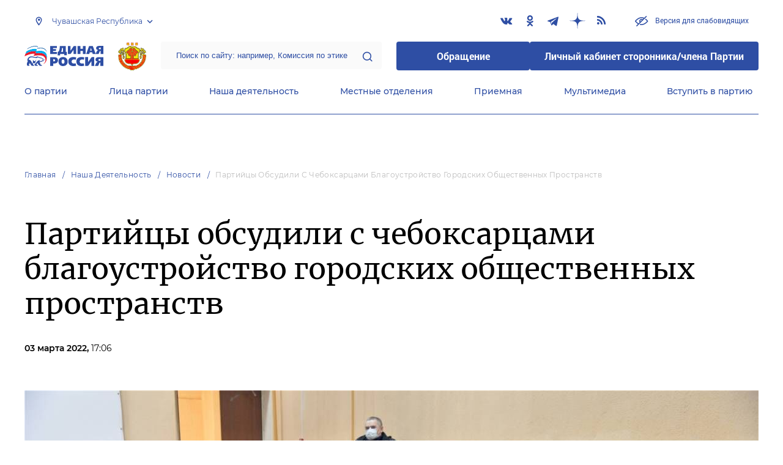

--- FILE ---
content_type: application/javascript
request_url: https://cdn.er.ru/js/app.js?id=3591cd82e2a639e0b123
body_size: 370214
content:
/*! For license information please see app.js.LICENSE.txt */
(window.webpackJsonp=window.webpackJsonp||[]).push([[2],{0:function(e,t,i){i("sdID"),e.exports=i("pyCd")},"1msH":function(e,t,i){function n(e){return(n="function"==typeof Symbol&&"symbol"==typeof Symbol.iterator?function(e){return typeof e}:function(e){return e&&"function"==typeof Symbol&&e.constructor===Symbol&&e!==Symbol.prototype?"symbol":typeof e})(e)}var a=i("EVdn"),s=i("uVW9");void 0===a.fn.inputmask&&(a.fn.inputmask=function(e,t){var i,o=this[0];if(void 0===t&&(t={}),"string"==typeof e)switch(e){case"unmaskedvalue":return o&&o.inputmask?o.inputmask.unmaskedvalue():a(o).val();case"remove":return this.each((function(){this.inputmask&&this.inputmask.remove()}));case"getemptymask":return o&&o.inputmask?o.inputmask.getemptymask():"";case"hasMaskedValue":return!(!o||!o.inputmask)&&o.inputmask.hasMaskedValue();case"isComplete":return!o||!o.inputmask||o.inputmask.isComplete();case"getmetadata":return o&&o.inputmask?o.inputmask.getmetadata():void 0;case"setvalue":s.setValue(o,t);break;case"option":if("string"!=typeof t)return this.each((function(){if(void 0!==this.inputmask)return this.inputmask.option(t)}));if(o&&void 0!==o.inputmask)return o.inputmask.option(t);break;default:return t.alias=e,i=new s(t),this.each((function(){i.mask(this)}))}else{if(Array.isArray(e))return t.alias=e,i=new s(t),this.each((function(){i.mask(this)}));if("object"==n(e))return i=new s(e),void 0===e.mask&&void 0===e.alias?this.each((function(){if(void 0!==this.inputmask)return this.inputmask.option(e);i.mask(this)})):this.each((function(){i.mask(this)}));if(void 0===e)return this.each((function(){(i=new s(t)).mask(this)}))}})},"26fM":function(e,t,i){var n=i("MkeW");e.exports={generateMaskSet:function(e,t){function i(e,i,a){var s,o,r=!1;if(null!==e&&""!==e||((r=null!==a.regex)?e=(e=a.regex).replace(/^(\^)(.*)(\$)$/,"$2"):(r=!0,e=".*")),1===e.length&&!1===a.greedy&&0!==a.repeat&&(a.placeholder=""),a.repeat>0||"*"===a.repeat||"+"===a.repeat){var l="*"===a.repeat?0:"+"===a.repeat?1:a.repeat;e=a.groupmarker[0]+e+a.groupmarker[1]+a.quantifiermarker[0]+l+","+a.repeat+a.quantifiermarker[1]}return o=r?"regex_"+a.regex:a.numericInput?e.split("").reverse().join(""):e,!1!==a.keepStatic&&(o="ks_"+o),void 0===Inputmask.prototype.masksCache[o]||!0===t?(s={mask:e,maskToken:Inputmask.prototype.analyseMask(e,r,a),validPositions:{},_buffer:void 0,buffer:void 0,tests:{},excludes:{},metadata:i,maskLength:void 0,jitOffset:{}},!0!==t&&(Inputmask.prototype.masksCache[o]=s,s=n.extend(!0,{},Inputmask.prototype.masksCache[o]))):s=n.extend(!0,{},Inputmask.prototype.masksCache[o]),s}if(n.isFunction(e.mask)&&(e.mask=e.mask(e)),n.isArray(e.mask)){if(e.mask.length>1){null===e.keepStatic&&(e.keepStatic=!0);var a=e.groupmarker[0];return n.each(e.isRTL?e.mask.reverse():e.mask,(function(t,i){a.length>1&&(a+=e.groupmarker[1]+e.alternatormarker+e.groupmarker[0]),void 0===i.mask||n.isFunction(i.mask)?a+=i:a+=i.mask})),i(a+=e.groupmarker[1],e.mask,e)}e.mask=e.mask.pop()}return null===e.keepStatic&&(e.keepStatic=!1),e.mask&&void 0!==e.mask.mask&&!n.isFunction(e.mask.mask)?i(e.mask.mask,e.mask,e):i(e.mask,e.mask,e)},analyseMask:function(e,t,i){var a,s,o,r,l,c,d=/(?:[?*+]|\{[0-9+*]+(?:,[0-9+*]*)?(?:\|[0-9+*]*)?\})|[^.?*+^${[]()|\\]+|./g,u=/\[\^?]?(?:[^\\\]]+|\\[\S\s]?)*]?|\\(?:0(?:[0-3][0-7]{0,2}|[4-7][0-7]?)?|[1-9][0-9]*|x[0-9A-Fa-f]{2}|u[0-9A-Fa-f]{4}|c[A-Za-z]|[\S\s]?)|\((?:\?[:=!]?)?|(?:[?*+]|\{[0-9]+(?:,[0-9]*)?\})\??|[^.?*+^${[()|\\]+|./g,h=!1,p=new v,f=[],m=[],g=!1;function v(e,t,i,n){this.matches=[],this.openGroup=e||!1,this.alternatorGroup=!1,this.isGroup=e||!1,this.isOptional=t||!1,this.isQuantifier=i||!1,this.isAlternator=n||!1,this.quantifier={min:1,max:1}}function y(e,a,s){s=void 0!==s?s:e.matches.length;var o=e.matches[s-1];if(t)0===a.indexOf("[")||h&&/\\d|\\s|\\w]/i.test(a)||"."===a?e.matches.splice(s++,0,{fn:new RegExp(a,i.casing?"i":""),static:!1,optionality:!1,newBlockMarker:void 0===o?"master":o.def!==a,casing:null,def:a,placeholder:void 0,nativeDef:a}):(h&&(a=a[a.length-1]),n.each(a.split(""),(function(t,n){o=e.matches[s-1],e.matches.splice(s++,0,{fn:/[a-z]/i.test(i.staticDefinitionSymbol||n)?new RegExp("["+(i.staticDefinitionSymbol||n)+"]",i.casing?"i":""):null,static:!0,optionality:!1,newBlockMarker:void 0===o?"master":o.def!==n&&!0!==o.static,casing:null,def:i.staticDefinitionSymbol||n,placeholder:void 0!==i.staticDefinitionSymbol?n:void 0,nativeDef:(h?"'":"")+n})}))),h=!1;else{var r=(i.definitions?i.definitions[a]:void 0)||Inputmask.prototype.definitions[a];r&&!h?e.matches.splice(s++,0,{fn:r.validator?"string"==typeof r.validator?new RegExp(r.validator,i.casing?"i":""):new function(){this.test=r.validator}:new RegExp("."),static:r.static||!1,optionality:!1,newBlockMarker:void 0===o?"master":o.def!==(r.definitionSymbol||a),casing:r.casing,def:r.definitionSymbol||a,placeholder:r.placeholder,nativeDef:a,generated:r.generated}):(e.matches.splice(s++,0,{fn:/[a-z]/i.test(i.staticDefinitionSymbol||a)?new RegExp("["+(i.staticDefinitionSymbol||a)+"]",i.casing?"i":""):null,static:!0,optionality:!1,newBlockMarker:void 0===o?"master":o.def!==a&&!0!==o.static,casing:null,def:i.staticDefinitionSymbol||a,placeholder:void 0!==i.staticDefinitionSymbol?a:void 0,nativeDef:(h?"'":"")+a}),h=!1)}}function _(){if(f.length>0){if(y(r=f[f.length-1],s),r.isAlternator){l=f.pop();for(var e=0;e<l.matches.length;e++)l.matches[e].isGroup&&(l.matches[e].isGroup=!1);f.length>0?(r=f[f.length-1]).matches.push(l):p.matches.push(l)}}else y(p,s)}function b(e){var t=new v(!0);return t.openGroup=!1,t.matches=e,t}function k(){if((o=f.pop()).openGroup=!1,void 0!==o)if(f.length>0){if((r=f[f.length-1]).matches.push(o),r.isAlternator){l=f.pop();for(var e=0;e<l.matches.length;e++)l.matches[e].isGroup=!1,l.matches[e].alternatorGroup=!1;f.length>0?(r=f[f.length-1]).matches.push(l):p.matches.push(l)}}else p.matches.push(o);else _()}function w(e){var t=e.pop();return t.isQuantifier&&(t=b([e.pop(),t])),t}for(t&&(i.optionalmarker[0]=void 0,i.optionalmarker[1]=void 0);a=t?u.exec(e):d.exec(e);){if(s=a[0],t)switch(s.charAt(0)){case"?":s="{0,1}";break;case"+":case"*":s="{"+s+"}";break;case"|":if(0===f.length){var L=b(p.matches);L.openGroup=!0,f.push(L),p.matches=[],g=!0}}if(h)_();else switch(s.charAt(0)){case"(?=":case"(?!":case"(?<=":case"(?<!":break;case i.escapeChar:h=!0,t&&_();break;case i.optionalmarker[1]:case i.groupmarker[1]:k();break;case i.optionalmarker[0]:f.push(new v(!1,!0));break;case i.groupmarker[0]:f.push(new v(!0));break;case i.quantifiermarker[0]:var C=new v(!1,!1,!0),x=(s=s.replace(/[{}]/g,"")).split("|"),S=x[0].split(","),D=isNaN(S[0])?S[0]:parseInt(S[0]),M=1===S.length?D:isNaN(S[1])?S[1]:parseInt(S[1]);"*"!==D&&"+"!==D||(D="*"===M?0:1),C.quantifier={min:D,max:M,jit:x[1]};var E=f.length>0?f[f.length-1].matches:p.matches;if((a=E.pop()).isAlternator){E.push(a),E=a.matches;var T=new v(!0),I=E.pop();E.push(T),E=T.matches,a=I}a.isGroup||(a=b([a])),E.push(a),E.push(C);break;case i.alternatormarker:if(f.length>0){var A=(r=f[f.length-1]).matches[r.matches.length-1];c=r.openGroup&&(void 0===A.matches||!1===A.isGroup&&!1===A.isAlternator)?f.pop():w(r.matches)}else c=w(p.matches);if(c.isAlternator)f.push(c);else if(c.alternatorGroup?(l=f.pop(),c.alternatorGroup=!1):l=new v(!1,!1,!1,!0),l.matches.push(c),f.push(l),c.openGroup){c.openGroup=!1;var P=new v(!0);P.alternatorGroup=!0,f.push(P)}break;default:_()}}for(g&&k();f.length>0;)o=f.pop(),p.matches.push(o);return p.matches.length>0&&(!function e(a){a&&a.matches&&n.each(a.matches,(function(n,s){var o=a.matches[n+1];(void 0===o||void 0===o.matches||!1===o.isQuantifier)&&s&&s.isGroup&&(s.isGroup=!1,t||(y(s,i.groupmarker[0],0),!0!==s.openGroup&&y(s,i.groupmarker[1]))),e(s)}))}(p),m.push(p)),(i.numericInput||i.isRTL)&&function e(t){for(var n in t.matches=t.matches.reverse(),t.matches)if(Object.prototype.hasOwnProperty.call(t.matches,n)){var a=parseInt(n);if(t.matches[n].isQuantifier&&t.matches[a+1]&&t.matches[a+1].isGroup){var s=t.matches[n];t.matches.splice(n,1),t.matches.splice(a+1,0,s)}void 0!==t.matches[n].matches?t.matches[n]=e(t.matches[n]):t.matches[n]=((o=t.matches[n])===i.optionalmarker[0]?o=i.optionalmarker[1]:o===i.optionalmarker[1]?o=i.optionalmarker[0]:o===i.groupmarker[0]?o=i.groupmarker[1]:o===i.groupmarker[1]&&(o=i.groupmarker[0]),o)}var o;return t}(m[0]),m}}},"2TCg":function(e,t,i){var n=i("uVW9");n.extendDefinitions({A:{validator:"[A-Za-zА-яЁёÀ-ÿµ]",casing:"upper"},"&":{validator:"[0-9A-Za-zА-яЁёÀ-ÿµ]",casing:"upper"},"#":{validator:"[0-9A-Fa-f]",casing:"upper"}});var a=new RegExp("25[0-5]|2[0-4][0-9]|[01][0-9][0-9]");function s(e,t,i,n,s){return i-1>-1&&"."!==t.buffer[i-1]?(e=t.buffer[i-1]+e,e=i-2>-1&&"."!==t.buffer[i-2]?t.buffer[i-2]+e:"0"+e):e="00"+e,a.test(e)}n.extendAliases({cssunit:{regex:"[+-]?[0-9]+\\.?([0-9]+)?(px|em|rem|ex|%|in|cm|mm|pt|pc)"},url:{regex:"(https?|ftp)//.*",autoUnmask:!1},ip:{mask:"i[i[i]].j[j[j]].k[k[k]].l[l[l]]",definitions:{i:{validator:s},j:{validator:s},k:{validator:s},l:{validator:s}},onUnMask:function(e,t,i){return e},inputmode:"numeric"},email:{mask:"*{1,64}[.*{1,64}][.*{1,64}][.*{1,63}]@-{1,63}.-{1,63}[.-{1,63}][.-{1,63}]",greedy:!1,casing:"lower",onBeforePaste:function(e,t){return(e=e.toLowerCase()).replace("mailto:","")},definitions:{"*":{validator:"[0-9１-９A-Za-zА-яЁёÀ-ÿµ!#$%&'*+/=?^_`{|}~-]"},"-":{validator:"[0-9A-Za-z-]"}},onUnMask:function(e,t,i){return e},inputmode:"email"},mac:{mask:"##:##:##:##:##:##"},vin:{mask:"V{13}9{4}",definitions:{V:{validator:"[A-HJ-NPR-Za-hj-npr-z\\d]",casing:"upper"}},clearIncomplete:!0,autoUnmask:!0},ssn:{mask:"999-99-9999",postValidation:function(e,t,i,n,a,s,o){return/^(?!219-09-9999|078-05-1120)(?!666|000|9.{2}).{3}-(?!00).{2}-(?!0{4}).{4}$/.test(e.join(""))}}}),e.exports=n},"2sxQ":function(e,t,i){function n(e){return(n="function"==typeof Symbol&&"symbol"==typeof Symbol.iterator?function(e){return typeof e}:function(e){return e&&"function"==typeof Symbol&&e.constructor===Symbol&&e!==Symbol.prototype?"symbol":typeof e})(e)}var a=i("uVW9"),s=a.dependencyLib,o=i("4a95"),r={d:["[1-9]|[12][0-9]|3[01]",Date.prototype.setDate,"day",Date.prototype.getDate],dd:["0[1-9]|[12][0-9]|3[01]",Date.prototype.setDate,"day",function(){return h(Date.prototype.getDate.call(this),2)}],ddd:[""],dddd:[""],m:["[1-9]|1[012]",Date.prototype.setMonth,"month",function(){return Date.prototype.getMonth.call(this)+1}],mm:["0[1-9]|1[012]",Date.prototype.setMonth,"month",function(){return h(Date.prototype.getMonth.call(this)+1,2)}],mmm:[""],mmmm:[""],yy:["[0-9]{2}",Date.prototype.setFullYear,"year",function(){return h(Date.prototype.getFullYear.call(this),2)}],yyyy:["[0-9]{4}",Date.prototype.setFullYear,"year",function(){return h(Date.prototype.getFullYear.call(this),4)}],h:["[1-9]|1[0-2]",Date.prototype.setHours,"hours",Date.prototype.getHours],hh:["0[1-9]|1[0-2]",Date.prototype.setHours,"hours",function(){return h(Date.prototype.getHours.call(this),2)}],hx:[function(e){return"[0-9]{${x}}"},Date.prototype.setHours,"hours",function(e){return Date.prototype.getHours}],H:["1?[0-9]|2[0-3]",Date.prototype.setHours,"hours",Date.prototype.getHours],HH:["0[0-9]|1[0-9]|2[0-3]",Date.prototype.setHours,"hours",function(){return h(Date.prototype.getHours.call(this),2)}],Hx:[function(e){return"[0-9]{${x}}"},Date.prototype.setHours,"hours",function(e){return function(){return h(Date.prototype.getHours.call(this),e)}}],M:["[1-5]?[0-9]",Date.prototype.setMinutes,"minutes",Date.prototype.getMinutes],MM:["0[0-9]|1[0-9]|2[0-9]|3[0-9]|4[0-9]|5[0-9]",Date.prototype.setMinutes,"minutes",function(){return h(Date.prototype.getMinutes.call(this),2)}],s:["[1-5]?[0-9]",Date.prototype.setSeconds,"seconds",Date.prototype.getSeconds],ss:["0[0-9]|1[0-9]|2[0-9]|3[0-9]|4[0-9]|5[0-9]",Date.prototype.setSeconds,"seconds",function(){return h(Date.prototype.getSeconds.call(this),2)}],l:["[0-9]{3}",Date.prototype.setMilliseconds,"milliseconds",function(){return h(Date.prototype.getMilliseconds.call(this),3)}],L:["[0-9]{2}",Date.prototype.setMilliseconds,"milliseconds",function(){return h(Date.prototype.getMilliseconds.call(this),2)}],t:["[ap]"],tt:["[ap]m"],T:["[AP]"],TT:["[AP]M"],Z:[""],o:[""],S:[""]},l={isoDate:"yyyy-mm-dd",isoTime:"HH:MM:ss",isoDateTime:"yyyy-mm-dd'T'HH:MM:ss",isoUtcDateTime:"UTC:yyyy-mm-dd'T'HH:MM:ss'Z'"};function c(e){var t=new RegExp("\\d+$").exec(e[0]);if(t&&void 0!==t[0]){var i=r[e[0][0]+"x"].slice("");return i[0]=i[0](t[0]),i[3]=i[3](t[0]),i}if(r[e[0]])return r[e[0]]}function d(e){if(!e.tokenizer){var t=[],i=[];for(var n in r)if(/\.*x$/.test(n)){var a=n[0]+"\\d+";-1===i.indexOf(a)&&i.push(a)}else-1===t.indexOf(n[0])&&t.push(n[0]);e.tokenizer="("+(i.length>0?i.join("|")+"|":"")+t.join("+|")+")+?|.",e.tokenizer=new RegExp(e.tokenizer,"g")}return e.tokenizer}function u(e,t,i,n){var s,o,r="";for(d(i).lastIndex=0;s=d(i).exec(e);){if(void 0===t)if(o=c(s))r+="("+o[0]+")";else switch(s[0]){case"[":r+="(";break;case"]":r+=")?";break;default:r+=a.escapeRegex(s[0])}else if(o=c(s))if(!0!==n&&o[3])r+=o[3].call(t.date);else o[2]?r+=t["raw"+o[2]]:r+=s[0];else r+=s[0]}return r}function h(e,t){for(e=String(e),t=t||2;e.length<t;)e="0"+e;return e}function p(e,t,i){var a,s,o,l={date:new Date(1,0,1)},c=e;function u(e,t,i){e[a]=function(e){return e.replace(/[^0-9]/g,"0")}(t),e["raw"+a]=t,void 0!==o&&o.call(e.date,"month"==a?parseInt(e[a])-1:e[a])}if("string"==typeof c){for(d(i).lastIndex=0;s=d(i).exec(t);){var h=c.slice(0,s[0].length);r.hasOwnProperty(s[0])&&(a=r[s[0]][2],o=r[s[0]][1],u(l,h)),c=c.slice(h.length)}return l}if(c&&"object"===n(c)&&c.hasOwnProperty("date"))return c}function f(e,t){var i,n="";for(d(t).lastIndex=0;i=d(t).exec(t.inputFormat);)"d"===i[0].charAt(0)?n+=h(e.getDate(),i[0].length):"m"===i[0].charAt(0)?n+=h(e.getMonth()+1,i[0].length):"yyyy"===i[0]?n+=e.getFullYear().toString():"y"===i[0].charAt(0)&&(n+=h(e.getYear(),i[0].length));return n}function m(e,t){var i,n,a=0,s=0;for(d(t).lastIndex=0;n=d(t).exec(t.inputFormat);){var o=new RegExp("\\d+$").exec(n[0]);if((a+=s=o?parseInt(o[0]):n[0].length)>=e){i=n,n=d(t).exec(t.inputFormat);break}}return{targetMatchIndex:a-s,nextMatch:n,targetMatch:i}}a.extendAliases({datetime:{mask:function(e){return e.numericInput=!1,r.S=e.i18n.ordinalSuffix.join("|"),e.inputFormat=l[e.inputFormat]||e.inputFormat,e.displayFormat=l[e.displayFormat]||e.displayFormat||e.inputFormat,e.outputFormat=l[e.outputFormat]||e.outputFormat||e.inputFormat,e.placeholder=""!==e.placeholder?e.placeholder:e.inputFormat.replace(/[[\]]/,""),e.regex=u(e.inputFormat,void 0,e),e.min=p(e.min,e.inputFormat,e),e.max=p(e.max,e.inputFormat,e),null},placeholder:"",inputFormat:"isoDateTime",displayFormat:void 0,outputFormat:void 0,min:null,max:null,skipOptionalPartCharacter:"",i18n:{dayNames:["Mon","Tue","Wed","Thu","Fri","Sat","Sun","Monday","Tuesday","Wednesday","Thursday","Friday","Saturday","Sunday"],monthNames:["Jan","Feb","Mar","Apr","May","Jun","Jul","Aug","Sep","Oct","Nov","Dec","January","February","March","April","May","June","July","August","September","October","November","December"],ordinalSuffix:["st","nd","rd","th"]},preValidation:function(e,t,i,n,a,s,o,l){if(l)return!0;if(isNaN(i)&&e[t]!==i){var c=m(t,a);if(c.nextMatch&&c.nextMatch[0]===i&&c.targetMatch[0].length>1){var d=r[c.targetMatch[0]][0];if(new RegExp(d).test("0"+e[t-1]))return e[t]=e[t-1],e[t-1]="0",{fuzzy:!0,buffer:e,refreshFromBuffer:{start:t-1,end:t+1},pos:t+1}}}return!0},postValidation:function(e,t,i,n,a,s,o){if(o)return!0;var l,c;if(!1===n)return(l=m(t+1,a)).targetMatch&&l.targetMatchIndex===t&&l.targetMatch[0].length>1&&void 0!==r[l.targetMatch[0]]&&(c=r[l.targetMatch[0]][0],new RegExp(c).test("0"+i))?{insert:[{pos:t,c:"0"},{pos:t+1,c:i}],pos:t+1}:n;if(n.fuzzy&&(e=n.buffer,t=n.pos),(l=m(t,a)).targetMatch&&l.targetMatch[0]&&void 0!==r[l.targetMatch[0]]){c=r[l.targetMatch[0]][0];var d=e.slice(l.targetMatchIndex,l.targetMatchIndex+l.targetMatch[0].length);!1===new RegExp(c).test(d.join(""))&&2===l.targetMatch[0].length&&s.validPositions[l.targetMatchIndex]&&s.validPositions[l.targetMatchIndex+1]&&(s.validPositions[l.targetMatchIndex+1].input="0")}var h=n,f=p(e.join(""),a.inputFormat,a);return h&&f.date.getTime()==f.date.getTime()&&(h=(h=function(e,t){return(!isFinite(e.rawday)||"29"==e.day&&!isFinite(e.rawyear)||new Date(e.date.getFullYear(),isFinite(e.rawmonth)?e.month:e.date.getMonth()+1,0).getDate()>=e.day)&&t}(f,h))&&function(e,t){var i=!0;if(t.min){if(e.rawyear){var n=e.rawyear.replace(/[^0-9]/g,"");i=t.min.year.substr(0,n.length)<=n}e.year===e.rawyear&&t.min.date.getTime()==t.min.date.getTime()&&(i=t.min.date.getTime()<=e.date.getTime())}return i&&t.max&&t.max.date.getTime()==t.max.date.getTime()&&(i=t.max.date.getTime()>=e.date.getTime()),i}(f,a)),t&&h&&n.pos!==t?{buffer:u(a.inputFormat,f,a).split(""),refreshFromBuffer:{start:t,end:n.pos}}:h},onKeyDown:function(e,t,i,n){e.ctrlKey&&e.keyCode===o.RIGHT&&(this.inputmask._valueSet(f(new Date,n)),s(this).trigger("setvalue"))},onUnMask:function(e,t,i){return t?u(i.outputFormat,p(e,i.inputFormat,i),i,!0):t},casing:function(e,t,i,n){return 0==t.nativeDef.indexOf("[ap]")?e.toLowerCase():0==t.nativeDef.indexOf("[AP]")?e.toUpperCase():e},onBeforeMask:function(e,t){return"[object Date]"===Object.prototype.toString.call(e)&&(e=f(e,t)),e},insertMode:!1,shiftPositions:!1,keepStatic:!1,inputmode:"numeric"}}),e.exports=a},"4a95":function(e){e.exports=JSON.parse('{"BACKSPACE":8,"BACKSPACE_SAFARI":127,"DELETE":46,"DOWN":40,"END":35,"ENTER":13,"ESCAPE":27,"HOME":36,"INSERT":45,"LEFT":37,"PAGE_DOWN":34,"PAGE_UP":33,"RIGHT":39,"SPACE":32,"TAB":9,"UP":38,"X":88,"CONTROL":17}')},"6yQ8":function(e,t){Object.assign||Object.defineProperty(Object,"assign",{enumerable:!1,configurable:!0,writable:!0,value:function(e,t){"use strict";if(null==e)throw new TypeError("Cannot convert first argument to object");for(var i=Object(e),n=1;n<arguments.length;n++){var a=arguments[n];if(null!=a)for(var s=Object.keys(Object(a)),o=0,r=s.length;o<r;o++){var l=s[o],c=Object.getOwnPropertyDescriptor(a,l);void 0!==c&&c.enumerable&&(i[l]=a[l])}}return i}}),Element.prototype.matches||(Element.prototype.matches=Element.prototype.msMatchesSelector||Element.prototype.webkitMatchesSelector),Element.prototype.closest||(Element.prototype.closest=function(e){var t=this;do{if(Element.prototype.matches.call(t,e))return t;t=t.parentElement||t.parentNode}while(null!==t&&1===t.nodeType);return null}),"document"in self&&((!("classList"in document.createElement("_"))||document.createElementNS&&!("classList"in document.createElementNS("http://www.w3.org/2000/svg","g")))&&function(e){"use strict";if("Element"in e){var t=e.Element.prototype,i=Object,n=String.prototype.trim||function(){return this.replace(/^\s+|\s+$/g,"")},a=Array.prototype.indexOf||function(e){for(var t=0,i=this.length;t<i;t++)if(t in this&&this[t]===e)return t;return-1},s=function(e,t){this.name=e,this.code=DOMException[e],this.message=t},o=function(e,t){if(""===t)throw new s("SYNTAX_ERR","The token must not be empty.");if(/\s/.test(t))throw new s("INVALID_CHARACTER_ERR","The token must not contain space characters.");return a.call(e,t)},r=function(e){for(var t=n.call(e.getAttribute("class")||""),i=t?t.split(/\s+/):[],a=0,s=i.length;a<s;a++)this.push(i[a]);this._updateClassName=function(){e.setAttribute("class",this.toString())}},l=r.prototype=[],c=function(){return new r(this)};if(s.prototype=Error.prototype,l.item=function(e){return this[e]||null},l.contains=function(e){return~o(this,e+"")},l.add=function(){var e,t=arguments,i=0,n=t.length,a=!1;do{e=t[i]+"",~o(this,e)||(this.push(e),a=!0)}while(++i<n);a&&this._updateClassName()},l.remove=function(){var e,t,i=arguments,n=0,a=i.length,s=!1;do{for(e=i[n]+"",t=o(this,e);~t;)this.splice(t,1),s=!0,t=o(this,e)}while(++n<a);s&&this._updateClassName()},l.toggle=function(e,t){var i=this.contains(e),n=i?!0!==t&&"remove":!1!==t&&"add";return n&&this[n](e),!0===t||!1===t?t:!i},l.replace=function(e,t){var i=o(e+"");~i&&(this.splice(i,1,t),this._updateClassName())},l.toString=function(){return this.join(" ")},i.defineProperty){var d={get:c,enumerable:!0,configurable:!0};try{i.defineProperty(t,"classList",d)}catch(e){void 0!==e.number&&-2146823252!==e.number||(d.enumerable=!1,i.defineProperty(t,"classList",d))}}else i.prototype.__defineGetter__&&t.__defineGetter__("classList",c)}}(self),function(){"use strict";var e=document.createElement("_");if(e.classList.add("c1","c2"),!e.classList.contains("c2")){var t=function(e){var t=DOMTokenList.prototype[e];DOMTokenList.prototype[e]=function(e){var i,n=arguments.length;for(i=0;i<n;i++)e=arguments[i],t.call(this,e)}};t("add"),t("remove")}if(e.classList.toggle("c3",!1),e.classList.contains("c3")){var i=DOMTokenList.prototype.toggle;DOMTokenList.prototype.toggle=function(e,t){return 1 in arguments&&!this.contains(e)==!t?t:i.call(this,e)}}"replace"in document.createElement("_").classList||(DOMTokenList.prototype.replace=function(e,t){var i=this.toString().split(" "),n=i.indexOf(e+"");~n&&(i=i.slice(n),this.remove.apply(this,i),this.add(t),this.add.apply(this,i.slice(1)))}),e=null}()),"classList"in SVGElement.prototype||Object.defineProperty(SVGElement.prototype,"classList",{get:function(){var e=this;return{contains:function(t){return-1!==e.className.baseVal.split(" ").indexOf(t)},add:function(t){return e.setAttribute("class",e.getAttribute("class")+" "+t)},remove:function(t){var i=e.getAttribute("class").replace(new RegExp("(\\s|^)".concat(t,"(\\s|$)"),"g"),"$2");e.classList.contains(t)&&e.setAttribute("class",i)},toggle:function(e){this.contains(e)?this.remove(e):this.add(e)}}}}),[Element.prototype,Document.prototype,DocumentFragment.prototype].forEach((function(e){e.hasOwnProperty("append")||Object.defineProperty(e,"append",{configurable:!0,enumerable:!0,writable:!0,value:function(){var e=Array.prototype.slice.call(arguments),t=document.createDocumentFragment();e.forEach((function(e){var i=e instanceof Node;t.appendChild(i?e:document.createTextNode(String(e)))})),this.appendChild(t)}})})),"NodeList"in window&&!NodeList.prototype.forEach&&(console.info("polyfill for IE11"),NodeList.prototype.forEach=function(e,t){t=t||window;for(var i=0;i<this.length;i++)e.call(t,this[i],i,this)})},"6zea":function(e,t,i){function n(e){return(n="function"==typeof Symbol&&"symbol"==typeof Symbol.iterator?function(e){return typeof e}:function(e){return e&&"function"==typeof Symbol&&e.constructor===Symbol&&e!==Symbol.prototype?"symbol":typeof e})(e)}var a=i("MkeW"),s=i("r0Nu"),o=s.document,r=s.navigator&&s.navigator.userAgent||"",l=r.indexOf("MSIE ")>0||r.indexOf("Trident/")>0,c="ontouchstart"in s,d=/iemobile/i.test(r),u=/iphone/i.test(r)&&!d,h=i("4a95");e.exports=function e(t,i,r){i=i||this.maskset,r=r||this.opts;var p,f,m,g=this,v=this.el,y=this.isRTL||(this.isRTL=r.numericInput),_=!1,b=!1,k=!1,w=!1,L=!1,C=void 0;function x(e,t,n,a,s){var o=r.greedy;s&&(r.greedy=!1),t=t||0;var l,c,d,u,h=[],p=0;do{if(!0===e&&i.validPositions[p])c=(d=s&&!0===i.validPositions[p].match.optionality&&void 0===i.validPositions[p+1]&&(!0===i.validPositions[p].generatedInput||i.validPositions[p].input==r.skipOptionalPartCharacter&&p>0)?T(p,R(p,l,p-1)):i.validPositions[p]).match,l=d.locator.slice(),h.push(!0===n?d.input:!1===n?c.nativeDef:K(p,c));else{c=(d=I(p,l,p-1)).match,l=d.locator.slice();var f=!0!==a&&(!1!==r.jitMasking?r.jitMasking:c.jit);(u=u&&c.static&&c.def!==r.groupSeparator&&null===c.fn||i.validPositions[p-1]&&c.static&&c.def!==r.groupSeparator&&null===c.fn)||!1===f||void 0===f||"number"==typeof f&&isFinite(f)&&f>p?h.push(!1===n?c.nativeDef:K(p,c)):u=!1}p++}while((void 0===m||p<m)&&(!0!==c.static||""!==c.def)||t>p);return""===h[h.length-1]&&h.pop(),!1===n&&void 0!==i.maskLength||(i.maskLength=p-1),r.greedy=o,h}function S(e){i.buffer=void 0,!0!==e&&(i.validPositions={},i.p=0)}function D(e,t,n){var a=-1,s=-1,o=n||i.validPositions;for(var r in void 0===e&&(e=-1),o){var l=parseInt(r);o[l]&&(t||!0!==o[l].generatedInput)&&(l<=e&&(a=l),l>=e&&(s=l))}return-1===a||a==e?s:-1==s||e-a<s-e?a:s}function M(e){var t=e.locator[e.alternation];return"string"==typeof t&&t.length>0&&(t=t.split(",")[0]),void 0!==t?t.toString():""}function E(e,t){var i=(null!=e.alternation?e.mloc[M(e)]:e.locator).join("");if(""!==i)for(;i.length<t;)i+="0";return i}function T(e,t){for(var i,n,a,s=E(A(e=e>0?e-1:0)),o=0;o<t.length;o++){var l=t[o];i=E(l,s.length);var c=Math.abs(i-s);(void 0===n||""!==i&&c<n||a&&!r.greedy&&a.match.optionality&&"master"===a.match.newBlockMarker&&(!l.match.optionality||!l.match.newBlockMarker)||a&&a.match.optionalQuantifier&&!l.match.optionalQuantifier)&&(n=c,a=l)}return a}function I(e,t,n){return i.validPositions[e]||T(e,R(e,t?t.slice():t,n))}function A(e,t){return i.validPositions[e]?i.validPositions[e]:(t||R(e))[0]}function P(e,t,n){for(var a=!1,s=R(e),o=0;o<s.length;o++){if(s[o].match&&(!(s[o].match.nativeDef!==t.match[n.shiftPositions?"def":"nativeDef"]||n.shiftPositions&&t.match.static)||s[o].match.nativeDef===t.match.nativeDef)){a=!0;break}if(s[o].match&&s[o].match.def===t.match.nativeDef){a=void 0;break}}return!1===a&&void 0!==i.jitOffset[e]&&(a=P(e+i.jitOffset[e],t,n)),a}function R(e,t,n){var s,o=i.maskToken,l=t?n:0,c=t?t.slice():[0],d=[],u=!1,h=t?t.join(""):"";function p(t,n,o,c){function f(o,c,m){function g(e,t){var i=0===a.inArray(e,t.matches);return i||a.each(t.matches,(function(n,a){if(!0===a.isQuantifier?i=g(e,t.matches[n-1]):Object.prototype.hasOwnProperty.call(a,"matches")&&(i=g(e,a)),i)return!1})),i}function y(e,t,n){var s,o;if((i.tests[e]||i.validPositions[e])&&a.each(i.tests[e]||[i.validPositions[e]],(function(e,i){if(i.mloc[t])return s=i,!1;var a=void 0!==n?n:i.alternation,r=void 0!==i.locator[a]?i.locator[a].toString().indexOf(t):-1;(void 0===o||r<o)&&-1!==r&&(s=i,o=r)})),s){var r=s.locator[s.alternation];return(s.mloc[t]||s.mloc[r]||s.locator).slice((void 0!==n?n:s.alternation)+1)}return void 0!==n?y(e,t):void 0}function _(e,t){function i(e){for(var t,i=[],n=-1,a=0,s=e.length;a<s;a++)if("-"===e.charAt(a))for(t=e.charCodeAt(a+1);++n<t;)i.push(String.fromCharCode(n));else n=e.charCodeAt(a),i.push(e.charAt(a));return i.join("")}return e.match.def===t.match.nativeDef||!(!(r.regex||e.match.fn instanceof RegExp&&t.match.fn instanceof RegExp)||!0===e.match.static||!0===t.match.static)&&-1!==i(t.match.fn.toString().replace(/[[\]/]/g,"")).indexOf(i(e.match.fn.toString().replace(/[[\]/]/g,"")))}function b(e,t){var i=e.alternation,n=void 0===t||i===t.alternation&&-1===e.locator[i].toString().indexOf(t.locator[i]);if(!n&&i>t.alternation)for(var a=t.alternation;a<i;a++)if(e.locator[a]!==t.locator[a]){i=a,n=!0;break}if(n){e.mloc=e.mloc||{};var s=e.locator[i];if(void 0!==s){if("string"==typeof s&&(s=s.split(",")[0]),void 0===e.mloc[s]&&(e.mloc[s]=e.locator.slice()),void 0!==t){for(var o in t.mloc)"string"==typeof o&&(o=o.split(",")[0]),void 0===e.mloc[o]&&(e.mloc[o]=t.mloc[o]);e.locator[i]=Object.keys(e.mloc).join(",")}return!0}e.alternation=void 0}return!1}function k(e,t){if(e.locator.length!==t.locator.length)return!1;for(var i=e.alternation+1;i<e.locator.length;i++)if(e.locator[i]!==t.locator[i])return!1;return!0}if(l>r._maxTestPos&&void 0!==m)throw"Inputmask: There is probably an error in your mask definition or in the code. Create an issue on github with an example of the mask you are using. "+i.mask;if(l===e&&void 0===o.matches)return d.push({match:o,locator:c.reverse(),cd:h,mloc:{}}),!0;if(void 0!==o.matches){if(o.isGroup&&m!==o){if(o=f(t.matches[a.inArray(o,t.matches)+1],c,m))return!0}else if(o.isOptional){var w=o,L=d.length;if(o=p(o,n,c,m)){if(a.each(d,(function(e,t){e>=L&&(t.match.optionality=!0)})),s=d[d.length-1].match,void 0!==m||!g(s,w))return!0;u=!0,l=e}}else if(o.isAlternator){var C,x=o,S=[],D=d.slice(),M=c.length,E=n.length>0?n.shift():-1;if(-1===E||"string"==typeof E){var T,I=l,A=n.slice(),P=[];if("string"==typeof E)P=E.split(",");else for(T=0;T<x.matches.length;T++)P.push(T.toString());if(void 0!==i.excludes[e]){for(var R=P.slice(),O=0,F=i.excludes[e].length;O<F;O++){var j=i.excludes[e][O].toString().split(":");c.length==j[1]&&P.splice(P.indexOf(j[0]),1)}0===P.length&&(delete i.excludes[e],P=R)}(!0===r.keepStatic||isFinite(parseInt(r.keepStatic))&&I>=r.keepStatic)&&(P=P.slice(0,1));for(var $=!1,N=0;N<P.length;N++){T=parseInt(P[N]),d=[],n="string"==typeof E&&y(l,T,M)||A.slice(),x.matches[T]&&f(x.matches[T],[T].concat(c),m)?o=!0:0===N&&($=!0),C=d.slice(),l=I,d=[];for(var V=0;V<C.length;V++){var H=C[V],z=!1;H.match.jit=H.match.jit||$,H.alternation=H.alternation||M,b(H);for(var B=0;B<S.length;B++){var U=S[B];if("string"!=typeof E||void 0!==H.alternation&&-1!==a.inArray(H.locator[H.alternation].toString(),P)){if(H.match.nativeDef===U.match.nativeDef){z=!0,b(U,H);break}if(_(H,U)){b(H,U)&&(z=!0,S.splice(S.indexOf(U),0,H));break}if(_(U,H)){b(U,H);break}if(G=U,!0===(K=H).match.static&&!0!==G.match.static&&G.match.fn.test(K.match.def,i,e,!1,r,!1)){k(H,U)||void 0!==v.inputmask.userOptions.keepStatic?b(H,U)&&(z=!0,S.splice(S.indexOf(U),0,H)):r.keepStatic=!0;break}}}z||S.push(H)}}d=D.concat(S),l=e,u=d.length>0,o=S.length>0,n=A.slice()}else o=f(x.matches[E]||t.matches[E],[E].concat(c),m);if(o)return!0}else if(o.isQuantifier&&m!==t.matches[a.inArray(o,t.matches)-1])for(var Z=o,q=n.length>0?n.shift():0;q<(isNaN(Z.quantifier.max)?q+1:Z.quantifier.max)&&l<=e;q++){var W=t.matches[a.inArray(Z,t.matches)-1];if(o=f(W,[q].concat(c),W)){if((s=d[d.length-1].match).optionalQuantifier=q>=Z.quantifier.min,s.jit=(q||1)*W.matches.indexOf(s)>=Z.quantifier.jit,s.optionalQuantifier&&g(s,W)){u=!0,l=e;break}return s.jit&&(i.jitOffset[e]=W.matches.length-W.matches.indexOf(s)),!0}}else if(o=p(o,n,c,m))return!0}else l++;var K,G}for(var m=n.length>0?n.shift():0;m<t.matches.length;m++)if(!0!==t.matches[m].isQuantifier){var g=f(t.matches[m],[m].concat(o),c);if(g&&l===e)return g;if(l>e)break}}if(e>-1&&(void 0===m||e<m)){if(void 0===t){for(var f,g=e-1;void 0===(f=i.validPositions[g]||i.tests[g])&&g>-1;)g--;void 0!==f&&g>-1&&(c=function(e,t){var i=[];return a.isArray(t)||(t=[t]),t.length>0&&(void 0===t[0].alternation||!0===r.keepStatic?0===(i=T(e,t.slice()).locator.slice()).length&&(i=t[0].locator.slice()):a.each(t,(function(e,t){if(""!==t.def)if(0===i.length)i=t.locator.slice();else for(var n=0;n<i.length;n++)t.locator[n]&&-1===i[n].toString().indexOf(t.locator[n])&&(i[n]+=","+t.locator[n])}))),i}(g,f),h=c.join(""),l=g)}if(i.tests[e]&&i.tests[e][0].cd===h)return i.tests[e];for(var y=c.shift();y<o.length;y++){if(p(o[y],c,[y])&&l===e||l>e)break}}return(0===d.length||u)&&d.push({match:{fn:null,static:!0,optionality:!1,casing:null,def:"",placeholder:""},locator:[],mloc:{},cd:h}),void 0!==t&&i.tests[e]?a.extend(!0,[],d):(i.tests[e]=a.extend(!0,[],d),i.tests[e])}function O(){return void 0===i._buffer&&(i._buffer=x(!1,1),void 0===i.buffer&&(i.buffer=i._buffer.slice())),i._buffer}function F(e){return void 0!==i.buffer&&!0!==e||(i.buffer=x(!0,D(),!0),void 0===i._buffer&&(i._buffer=i.buffer.slice())),i.buffer}function j(e,t,n){var s,o,l=r.skipOptionalPartCharacter,c=y?n.slice().reverse():n;if(r.skipOptionalPartCharacter="",!0===e)S(),i.tests={},e=0,t=n.length,o=Y({begin:0,end:0},!1).begin;else{for(s=e;s<t;s++)delete i.validPositions[s];o=e}var d=new a.Event("keypress");for(s=e;s<t;s++){d.which=c[s].toString().charCodeAt(0),w=!1;var u=X.keypressEvent.call(v,d,!0,!1,!1,o);!1!==u&&(o=u.forwardPosition)}r.skipOptionalPartCharacter=l}function $(e,t,n){switch(r.casing||t.casing){case"upper":e=e.toUpperCase();break;case"lower":e=e.toLowerCase();break;case"title":var s=i.validPositions[n-1];e=0===n||s&&s.input===String.fromCharCode(h.SPACE)?e.toUpperCase():e.toLowerCase();break;default:if(a.isFunction(r.casing)){var o=Array.prototype.slice.call(arguments);o.push(i.validPositions),e=r.casing.apply(this,o)}}return e}function N(e,t,i){for(var n,s=r.greedy?t:t.slice(0,1),o=!1,l=void 0!==i?i.split(","):[],c=0;c<l.length;c++)-1!==(n=e.indexOf(l[c]))&&e.splice(n,1);for(var d=0;d<e.length;d++)if(-1!==a.inArray(e[d],s)){o=!0;break}return o}function V(e,t,n,s,o,l){var c,d,u,h,p,f,m,g,v,y=a.extend(!0,{},i.validPositions),_=a.extend(!0,{},i.tests),b=!1,k=!1,w=void 0!==o?o:D();if(l&&(g=l.begin,v=l.end,l.begin>l.end&&(g=l.end,v=l.begin)),-1===w&&void 0===o)d=(h=A(c=0)).alternation;else for(;w>=0;w--)if((u=i.validPositions[w])&&void 0!==u.alternation){if(h&&h.locator[u.alternation]!==u.locator[u.alternation])break;c=w,d=i.validPositions[c].alternation,h=u}if(void 0!==d){m=parseInt(c),i.excludes[m]=i.excludes[m]||[],!0!==e&&i.excludes[m].push(M(h)+":"+h.alternation);var L=[],C=-1;for(p=m;p<D(void 0,!0)+1;p++)-1===C&&e<=p&&void 0!==t&&(L.push(t),C=L.length-1),(f=i.validPositions[p])&&!0!==f.generatedInput&&(void 0===l||p<g||p>=v)&&L.push(f.input),delete i.validPositions[p];for(-1===C&&void 0!==t&&(L.push(t),C=L.length-1);void 0!==i.excludes[m]&&i.excludes[m].length<10;){for(i.tests={},S(!0),b=!0,p=0;p<L.length&&(b=H(b.caret||D(void 0,!0)+1,L[p],!1,s,!0));p++)p===C&&(k=b),1==e&&b&&(k={caretPos:p});if(b)break;if(S(),h=A(m),i.validPositions=a.extend(!0,{},y),i.tests=a.extend(!0,{},_),!i.excludes[m]){k=V(e,t,n,s,m-1,l);break}var x=M(h);if(-1!==i.excludes[m].indexOf(x+":"+h.alternation)){k=V(e,t,n,s,m-1,l);break}for(i.excludes[m].push(x+":"+h.alternation),p=m;p<D(void 0,!0)+1;p++)delete i.validPositions[p]}}return k&&!1===r.keepStatic||delete i.excludes[m],k}function H(e,t,n,s,o,l){function c(e){return y?e.begin-e.end>1||e.begin-e.end==1:e.end-e.begin>1||e.end-e.begin==1}n=!0===n;var d=e;function u(e){if(void 0!==e){if(void 0!==e.remove&&(a.isArray(e.remove)||(e.remove=[e.remove]),a.each(e.remove.sort((function(e,t){return t.pos-e.pos})),(function(e,t){B({begin:t,end:t+1})})),e.remove=void 0),void 0!==e.insert&&(a.isArray(e.insert)||(e.insert=[e.insert]),a.each(e.insert.sort((function(e,t){return e.pos-t.pos})),(function(e,t){""!==t.c&&H(t.pos,t.c,void 0===t.strict||t.strict,void 0!==t.fromIsValid?t.fromIsValid:s)})),e.insert=void 0),e.refreshFromBuffer&&e.buffer){var t=e.refreshFromBuffer;j(!0===t?t:t.start,t.end,e.buffer),e.refreshFromBuffer=void 0}void 0!==e.rewritePosition&&(d=e.rewritePosition,e=!0)}return e}function h(t,n,o){var l=!1;return a.each(R(t),(function(d,h){var p=h.match;if(F(!0),!1!==(l=null!=p.fn?p.fn.test(n,i,t,o,r,c(e)):(n===p.def||n===r.skipOptionalPartCharacter)&&""!==p.def&&{c:K(t,p,!0)||p.def,pos:t})){var f=void 0!==l.c?l.c:n,m=t;return f=f===r.skipOptionalPartCharacter&&!0===p.static?K(t,p,!0)||p.def:f,!0!==(l=u(l))&&void 0!==l.pos&&l.pos!==t&&(m=l.pos),!0!==l&&void 0===l.pos&&void 0===l.c?!1:(!1===B(e,a.extend({},h,{input:$(f,p,m)}),s,m)&&(l=!1),!1)}})),l}void 0!==e.begin&&(d=y?e.end:e.begin);var p=!0,f=a.extend(!0,{},i.validPositions);if(!1===r.keepStatic&&void 0!==i.excludes[d]&&!0!==o&&!0!==s)for(var g=d;g<(y?e.begin:e.end);g++)void 0!==i.excludes[g]&&(i.excludes[g]=void 0,delete i.tests[g]);if(a.isFunction(r.preValidation)&&!0!==s&&!0!==l&&(p=u(p=r.preValidation.call(v,F(),d,t,c(e),r,i,e,n||o))),!0===p){if(void 0===m||d<m){if(p=h(d,t,n),(!n||!0===s)&&!1===p&&!0!==l){var _=i.validPositions[d];if(!_||!0!==_.match.static||_.match.def!==t&&t!==r.skipOptionalPartCharacter){if(r.insertMode||void 0===i.validPositions[Z(d)]||e.end>d){var b=!1;if(i.jitOffset[d]&&void 0===i.validPositions[Z(d)]&&!1!==(p=H(d+i.jitOffset[d],t,!0))&&(!0!==o&&(p.caret=d),b=!0),e.end>d&&(i.validPositions[d]=void 0),!b&&!U(d,r.keepStatic))for(var k=d+1,w=Z(d);k<=w;k++)if(!1!==(p=h(k,t,n))){p=z(d,void 0!==p.pos?p.pos:k)||p,d=k;break}}}else p={caret:Z(d)}}}else p=!1;!1!==p||!r.keepStatic||!oe(F())&&0!==d||n||!0===o?c(e)&&i.tests[d]&&i.tests[d].length>1&&r.keepStatic&&!n&&!0!==o&&(p=V(!0)):p=V(d,t,n,s,void 0,e),!0===p&&(p={pos:d})}if(a.isFunction(r.postValidation)&&!0!==s&&!0!==l){var L=r.postValidation.call(v,F(!0),void 0!==e.begin?y?e.end:e.begin:e,t,p,r,i,n);void 0!==L&&(p=!0===L?p:L)}return p&&void 0===p.pos&&(p.pos=d),!1===p||!0===l?(S(!0),i.validPositions=a.extend(!0,{},f)):z(void 0,d,!0),u(p)}function z(e,t,n){if(void 0===e)for(e=t-1;e>0&&!i.validPositions[e];e--);for(var s=e;s<t;s++){if(void 0===i.validPositions[s]&&!U(s,!0))if(0==s?A(s):i.validPositions[s-1]){var o=R(s).slice();""===o[o.length-1].match.def&&o.pop();var r,l=T(s,o);if(l&&(!0!==l.match.jit||"master"===l.match.newBlockMarker&&(r=i.validPositions[s+1])&&!0===r.match.optionalQuantifier)&&((l=a.extend({},l,{input:K(s,l.match,!0)||l.match.def})).generatedInput=!0,B(s,l,!0),!0!==n)){var c=i.validPositions[t].input;return i.validPositions[t]=void 0,H(t,c,!0,!0)}}}}function B(e,t,n,s){function o(e,t,i){var n=t[e];if(void 0!==n&&!0===n.match.static&&!0!==n.match.optionality&&(void 0===t[0]||void 0===t[0].alternation)){var a=i.begin<=e-1?t[e-1]&&!0===t[e-1].match.static&&t[e-1]:t[e-1],s=i.end>e+1?t[e+1]&&!0===t[e+1].match.static&&t[e+1]:t[e+1];return a&&s}return!1}var l=0,c=void 0!==e.begin?e.begin:e,d=void 0!==e.end?e.end:e;if(e.begin>e.end&&(c=e.end,d=e.begin),s=void 0!==s?s:c,c!==d||r.insertMode&&void 0!==i.validPositions[s]&&void 0===n||void 0===t){var u,h=a.extend(!0,{},i.validPositions),p=D(void 0,!0);for(i.p=c,u=p;u>=c;u--)delete i.validPositions[u],void 0===t&&delete i.tests[u+1];var f,m,g=!0,v=s,y=v;for(t&&(i.validPositions[s]=a.extend(!0,{},t),y++,v++),u=t?d:d-1;u<=p;u++){if(void 0!==(f=h[u])&&!0!==f.generatedInput&&(u>=d||u>=c&&o(u,h,{begin:c,end:d}))){for(;""!==A(y).match.def;){if(!1!==(m=P(y,f,r))||"+"===f.match.def){"+"===f.match.def&&F(!0);var _=H(y,f.input,"+"!==f.match.def,"+"!==f.match.def);if(g=!1!==_,v=(_.pos||y)+1,!g&&m)break}else g=!1;if(g){void 0===t&&f.match.static&&u===e.begin&&l++;break}if(!g&&y>i.maskLength)break;y++}""==A(y).match.def&&(g=!1),y=v}if(!g)break}if(!g)return i.validPositions=a.extend(!0,{},h),S(!0),!1}else t&&A(s).match.cd===t.match.cd&&(i.validPositions[s]=a.extend(!0,{},t));return S(!0),l}function U(e,t,n){var a=I(e).match;if(""===a.def&&(a=A(e).match),!0!==a.static)return a.fn;if(!0===n&&void 0!==i.validPositions[e]&&!0!==i.validPositions[e].generatedInput)return!0;if(!0!==t&&e>-1){if(n){var s=R(e);return s.length>1+(""===s[s.length-1].match.def?1:0)}var o=T(e,R(e)),r=K(e,o.match);return o.match.def!==r}return!1}function Z(e,t,i){void 0===i&&(i=!0);for(var n=e+1;""!==A(n).match.def&&(!0===t&&(!0!==A(n).match.newBlockMarker||!U(n,void 0,!0))||!0!==t&&!U(n,void 0,i));)n++;return n}function q(e,t){var i,n=e;if(n<=0)return 0;for(;--n>0&&(!0===t&&!0!==A(n).match.newBlockMarker||!0!==t&&!U(n,void 0,!0)&&((i=R(n)).length<2||2===i.length&&""===i[1].match.def)););return n}function W(e,t,i,n,s){if(n&&a.isFunction(r.onBeforeWrite)){var o=r.onBeforeWrite.call(g,n,t,i,r);if(o){if(o.refreshFromBuffer){var l=o.refreshFromBuffer;j(!0===l?l:l.start,l.end,o.buffer||t),t=F(!0)}void 0!==i&&(i=void 0!==o.caret?o.caret:i)}}if(void 0!==e&&(e.inputmask._valueSet(t.join("")),void 0===i||void 0!==n&&"blur"===n.type||ne(e,i,void 0,void 0,void 0!==n&&"keydown"===n.type&&(n.keyCode===h.DELETE||n.keyCode===h.BACKSPACE)),!0===s)){var c=a(e),d=e.inputmask._valueGet();b=!0,c.trigger("input"),setTimeout((function(){d===O().join("")?c.trigger("cleared"):!0===oe(t)&&c.trigger("complete")}),0)}}function K(e,t,n){if(void 0!==(t=t||A(e).match).placeholder||!0===n)return a.isFunction(t.placeholder)?t.placeholder(r):t.placeholder;if(!0===t.static){if(e>-1&&void 0===i.validPositions[e]){var s,o=R(e),l=[];if(o.length>1+(""===o[o.length-1].match.def?1:0))for(var c=0;c<o.length;c++)if(""!==o[c].match.def&&!0!==o[c].match.optionality&&!0!==o[c].match.optionalQuantifier&&(!0===o[c].match.static||void 0===s||!1!==o[c].match.fn.test(s.match.def,i,e,!0,r))&&(l.push(o[c]),!0===o[c].match.static&&(s=o[c]),l.length>1&&/[0-9a-bA-Z]/.test(l[0].match.def)))return r.placeholder.charAt(e%r.placeholder.length)}return t.def}return r.placeholder.charAt(e%r.placeholder.length)}function G(e,t){if(l){if(e.inputmask._valueGet()!==t&&(e.placeholder!==t||""===e.placeholder)){var i=F().slice(),n=e.inputmask._valueGet();if(n!==t){var a=D();-1===a&&n===O().join("")?i=[]:-1!==a&&se(i),W(e,i)}}}else e.placeholder!==t&&(e.placeholder=t,""===e.placeholder&&e.removeAttribute("placeholder"))}function Y(e,t){if(t&&(y?e.end=e.begin:e.begin=e.end),e.begin===e.end){switch(r.positionCaretOnClick){case"none":break;case"select":e={begin:0,end:F().length};break;case"ignore":e.end=e.begin=Z(D());break;case"radixFocus":if(function(e){if(""!==r.radixPoint&&0!==r.digits){var t=i.validPositions;if(void 0===t[e]||t[e].input===K(e)){if(e<Z(-1))return!0;var n=a.inArray(r.radixPoint,F());if(-1!==n){for(var s in t)if(t[s]&&n<s&&t[s].input!==K(s))return!1;return!0}}}return!1}(e.begin)){var n=F().join("").indexOf(r.radixPoint);e.end=e.begin=r.numericInput?Z(n):n;break}default:var s=e.begin,o=D(s,!0),l=Z(-1!==o||U(0)?o:0);if(s<l)e.end=e.begin=U(s,!0)||U(s-1,!0)?s:Z(s);else{var c=i.validPositions[o],d=I(l,c?c.match.locator:void 0,c),u=K(l,d.match);if(""!==u&&F()[l]!==u&&!0!==d.match.optionalQuantifier&&!0!==d.match.newBlockMarker||!U(l,r.keepStatic)&&d.match.def===u){var h=Z(l);(s>=h||s===l)&&(l=h)}e.end=e.begin=l}}return e}}var J,Q={on:function(e,t,i){var n=function(t){t.originalEvent&&(t=t.originalEvent||t,arguments[0]=t);var n,s=this;if(void 0===s.inputmask&&"FORM"!==this.nodeName){var o=a.data(s,"_inputmask_opts");o?new Inputmask(o).mask(s):Q.off(s)}else{if("setvalue"===t.type||"FORM"===this.nodeName||!(s.disabled||s.readOnly&&!("keydown"===t.type&&t.ctrlKey&&67===t.keyCode||!1===r.tabThrough&&t.keyCode===h.TAB))){switch(t.type){case"input":if(!0===b||t.inputType&&"insertCompositionText"===t.inputType)return b=!1,t.preventDefault();break;case"keydown":_=!1,b=!1;break;case"keypress":if(!0===_)return t.preventDefault();_=!0;break;case"click":case"focus":return k?(k=!1,e.blur(),G(e,(y?O().slice().reverse():O()).join("")),setTimeout((function(){e.focus()}),3e3),!1):(n=arguments,setTimeout((function(){e.inputmask&&i.apply(s,n)}),0),!1)}var l=i.apply(s,arguments);return!1===l&&(t.preventDefault(),t.stopPropagation()),l}t.preventDefault()}};e.inputmask.events[t]=e.inputmask.events[t]||[],e.inputmask.events[t].push(n),-1!==a.inArray(t,["submit","reset"])?null!==e.form&&a(e.form).on(t,n):a(e).on(t,n)},off:function(e,t){var i;e.inputmask&&e.inputmask.events&&(t?(i=[])[t]=e.inputmask.events[t]:i=e.inputmask.events,a.each(i,(function(t,i){for(;i.length>0;){var n=i.pop();-1!==a.inArray(t,["submit","reset"])?null!==e.form&&a(e.form).off(t,n):a(e).off(t,n)}delete e.inputmask.events[t]})))}},X={keydownEvent:function(e){var t=this,n=a(t),s=e.keyCode,o=ne(t),l=r.onKeyDown.call(this,e,F(),o,r);if(void 0!==l)return l;if(s===h.BACKSPACE||s===h.DELETE||u&&s===h.BACKSPACE_SAFARI||e.ctrlKey&&s===h.X&&!("oncut"in t))e.preventDefault(),re(t,s,o),W(t,F(!0),i.p,e,t.inputmask._valueGet()!==F().join(""));else if(s===h.END||s===h.PAGE_DOWN){e.preventDefault();var c=Z(D());ne(t,e.shiftKey?o.begin:c,c,!0)}else s===h.HOME&&!e.shiftKey||s===h.PAGE_UP?(e.preventDefault(),ne(t,0,e.shiftKey?o.begin:0,!0)):(r.undoOnEscape&&s===h.ESCAPE||90===s&&e.ctrlKey)&&!0!==e.altKey?(ee(t,!0,!1,p.split("")),n.trigger("click")):!0===r.tabThrough&&s===h.TAB?(!0===e.shiftKey?(!0===A(o.begin).match.static&&(o.begin=Z(o.begin)),o.end=q(o.begin,!0),o.begin=q(o.end,!0)):(o.begin=Z(o.begin,!0),o.end=Z(o.begin,!0),o.end<i.maskLength&&o.end--),o.begin<i.maskLength&&(e.preventDefault(),ne(t,o.begin,o.end))):e.shiftKey||r.insertModeVisual&&!1===r.insertMode&&(s===h.RIGHT?setTimeout((function(){var e=ne(t);ne(t,e.begin)}),0):s===h.LEFT&&setTimeout((function(){var e=ie(t.inputmask.caretPos.begin);ie(t.inputmask.caretPos.end);ne(t,y?e+(e===i.maskLength?0:1):e-(0===e?0:1))}),0));w=-1!==a.inArray(s,r.ignorables)},keypressEvent:function(e,t,n,s,o){var l=this,c=a(l),d=e.which||e.charCode||e.keyCode;if(!(!0===t||e.ctrlKey&&e.altKey)&&(e.ctrlKey||e.metaKey||w))return d===h.ENTER&&p!==F().join("")&&(p=F().join(""),setTimeout((function(){c.trigger("change")}),0)),b=!0,!0;if(d){44!==d&&46!==d||3!==e.location||""===r.radixPoint||(d=r.radixPoint.charCodeAt(0));var u,f=t?{begin:o,end:o}:ne(l),m=String.fromCharCode(d);i.writeOutBuffer=!0;var g=H(f,m,s);if(!1!==g&&(S(!0),u=void 0!==g.caret?g.caret:Z(g.pos.begin?g.pos.begin:g.pos),i.p=u),u=r.numericInput&&void 0===g.caret?q(u):u,!1!==n&&(setTimeout((function(){r.onKeyValidation.call(l,d,g)}),0),i.writeOutBuffer&&!1!==g)){var v=F();W(l,v,u,e,!0!==t)}if(e.preventDefault(),t)return!1!==g&&(g.forwardPosition=u),g}},pasteEvent:function(e){var t,i=this.inputmask._valueGet(!0),n=ne(this);y&&(t=n.end,n.end=n.begin,n.begin=t);var o=i.substr(0,n.begin),l=i.substr(n.end,i.length);if(o==(y?O().slice().reverse():O()).slice(0,n.begin).join("")&&(o=""),l==(y?O().slice().reverse():O()).slice(n.end).join("")&&(l=""),s.clipboardData&&s.clipboardData.getData)i=o+s.clipboardData.getData("Text")+l;else{if(!e.clipboardData||!e.clipboardData.getData)return!0;i=o+e.clipboardData.getData("text/plain")+l}var c=i;if(a.isFunction(r.onBeforePaste)){if(!1===(c=r.onBeforePaste.call(g,i,r)))return e.preventDefault();c||(c=i)}return ee(this,!1,!1,c.toString().split("")),W(this,F(),Z(D()),e,p!==F().join("")),e.preventDefault()},inputFallBackEvent:function(e){var t=this,i=t.inputmask._valueGet(!0),n=(y?F().slice().reverse():F()).join(""),s=ne(t,void 0,void 0,!0);if(n!==i){var l=function(e,t,i){for(var n,a,s,o=e.substr(0,i.begin).split(""),l=e.substr(i.begin).split(""),c=t.substr(0,i.begin).split(""),d=t.substr(i.begin).split(""),u=o.length>=c.length?o.length:c.length,h=l.length>=d.length?l.length:d.length,p="",f=[];o.length<u;)o.push("~");for(;c.length<u;)c.push("~");for(;l.length<h;)l.unshift("~");for(;d.length<h;)d.unshift("~");var m=o.concat(l),g=c.concat(d);for(a=0,n=m.length;a<n;a++)switch(s=K(ie(a)),p){case"insertText":g[a-1]===m[a]&&i.begin==m.length-1&&f.push(m[a]),a=n;break;case"insertReplacementText":case"deleteContentBackward":"~"===m[a]?i.end++:a=n;break;default:m[a]!==g[a]&&("~"!==m[a+1]&&m[a+1]!==s&&void 0!==m[a+1]||(g[a]!==s||"~"!==g[a+1])&&"~"!==g[a]?"~"===g[a+1]&&g[a]===m[a+1]?(p="insertText",f.push(m[a]),i.begin--,i.end--):m[a]!==s&&"~"!==m[a]&&("~"===m[a+1]||g[a]!==m[a]&&g[a+1]===m[a+1])?(p="insertReplacementText",f.push(m[a]),i.begin--):"~"===m[a]?(p="deleteContentBackward",(U(ie(a),!0)||g[a]===r.radixPoint)&&i.end++):a=n:(p="insertText",f.push(m[a]),i.begin--,i.end--))}return{action:p,data:f,caret:i}}(i=function(e,t,i){if(d){var n=t.replace(F().join(""),"");if(1===n.length){var a=t.split("");a.splice(i.begin,0,n),t=a.join("")}}return t}(0,i,s),n,s);switch((t.inputmask.shadowRoot||o).activeElement!==t&&t.focus(),W(t,F()),ne(t,s.begin,s.end,!0),l.action){case"insertText":case"insertReplacementText":a.each(l.data,(function(e,i){var n=new a.Event("keypress");n.which=i.charCodeAt(0),w=!1,X.keypressEvent.call(t,n)})),setTimeout((function(){f.trigger("keyup")}),0);break;case"deleteContentBackward":var c=new a.Event("keydown");c.keyCode=h.BACKSPACE,X.keydownEvent.call(t,c);break;default:le(t,i)}e.preventDefault()}},compositionendEvent:function(e){f.trigger("input")},setValueEvent:function(e){var t=this,i=e&&e.detail?e.detail[0]:arguments[1];void 0===i&&(i=t.inputmask._valueGet(!0)),le(t,i),(e.detail&&void 0!==e.detail[1]||void 0!==arguments[2])&&ne(t,e.detail?e.detail[1]:arguments[2])},focusEvent:function(e){var t=this.inputmask._valueGet();r.showMaskOnFocus&&t!==F().join("")&&W(this,F(),Z(D())),!0!==r.positionCaretOnTab||!1!==L||oe(F())&&-1!==D()||X.clickEvent.apply(this,[e,!0]),p=F().join("")},invalidEvent:function(e){k=!0},mouseleaveEvent:function(){L=!1,r.clearMaskOnLostFocus&&(this.inputmask.shadowRoot||o).activeElement!==this&&G(this,C)},clickEvent:function(e,t){if((this.inputmask.shadowRoot||o).activeElement===this){var i=Y(ne(this),t);void 0!==i&&ne(this,i)}},cutEvent:function(e){var t=ne(this),n=s.clipboardData||e.clipboardData,a=y?F().slice(t.end,t.begin):F().slice(t.begin,t.end);n.setData("text",y?a.reverse().join(""):a.join("")),o.execCommand&&o.execCommand("copy"),re(this,h.DELETE,t),W(this,F(),i.p,e,p!==F().join(""))},blurEvent:function(e){var t=a(this);if(this.inputmask){G(this,C);var i=this.inputmask._valueGet(),n=F().slice();""!==i&&(r.clearMaskOnLostFocus&&(-1===D()&&i===O().join("")?n=[]:se(n)),!1===oe(n)&&(setTimeout((function(){t.trigger("incomplete")}),0),r.clearIncomplete&&(S(),n=r.clearMaskOnLostFocus?[]:O().slice())),W(this,n,void 0,e)),p!==F().join("")&&(p=F().join(""),t.trigger("change"))}},mouseenterEvent:function(){L=!0,(this.inputmask.shadowRoot||o).activeElement!==this&&(null==C&&this.placeholder!==C&&(C=this.placeholder),r.showMaskOnHover&&G(this,(y?O().slice().reverse():O()).join("")))},submitEvent:function(){p!==F().join("")&&f.trigger("change"),r.clearMaskOnLostFocus&&-1===D()&&v.inputmask._valueGet&&v.inputmask._valueGet()===O().join("")&&v.inputmask._valueSet(""),r.clearIncomplete&&!1===oe(F())&&v.inputmask._valueSet(""),r.removeMaskOnSubmit&&(v.inputmask._valueSet(v.inputmask.unmaskedvalue(),!0),setTimeout((function(){W(v,F())}),0))},resetEvent:function(){v.inputmask.refreshValue=!0,setTimeout((function(){le(v,v.inputmask._valueGet(!0))}),0)}};function ee(e,t,n,s,o){var l=this||e.inputmask,c=s.slice(),d="",u=-1,h=void 0;S(),i.tests={},u=r.radixPoint?Y({begin:0,end:0}).begin:0,i.p=u,l.caretPos={begin:u};var p=[],f=l.caretPos;if(a.each(c,(function(t,s){if(void 0!==s)if(void 0===i.validPositions[t]&&c[t]===K(t)&&U(t,!0)&&!1===H(t,c[t],!0,void 0,void 0,!0))i.p++;else{var o=new a.Event("_checkval");o.which=s.toString().charCodeAt(0),d+=s;var r=D(void 0,!0);!function(e,t){for(var i=x(!0,0).slice(e,Z(e)).join("").replace(/'/g,""),n=i.indexOf(t);n>0&&" "===i[n-1];)n--;var a=0===n&&!U(e)&&(A(e).match.nativeDef===t.charAt(0)||!0===A(e).match.static&&A(e).match.nativeDef==="'"+t.charAt(0)||" "===A(e).match.nativeDef&&(A(e+1).match.nativeDef===t.charAt(0)||!0===A(e+1).match.static&&A(e+1).match.nativeDef==="'"+t.charAt(0)));if(!a&&n>0&&!U(e,!1,!0)){var s=Z(e);l.caretPos.begin<s&&(l.caretPos={begin:s})}return a}(u,d)?(h=X.keypressEvent.call(e,o,!0,!1,n,l.caretPos.begin))&&(u=l.caretPos.begin+1,d=""):h=X.keypressEvent.call(e,o,!0,!1,n,r+1),h?(void 0!==h.pos&&i.validPositions[h.pos]&&!0===i.validPositions[h.pos].match.static&&void 0===i.validPositions[h.pos].alternation&&(p.push(h.pos),y||(h.forwardPosition=h.pos+1)),W(void 0,F(),h.forwardPosition,o,!1),l.caretPos={begin:h.forwardPosition,end:h.forwardPosition},f=l.caretPos):l.caretPos=f}})),p.length>0){var m,g,v=Z(-1,void 0,!1);if(!oe(F())&&p.length<=v||oe(F())&&p.length>0&&p.length!==v&&0===p[0])for(var _=v;void 0!==(m=p.shift());){var b=new a.Event("_checkval");if((g=i.validPositions[m]).generatedInput=!0,b.which=g.input.charCodeAt(0),(h=X.keypressEvent.call(e,b,!0,!1,n,_))&&void 0!==h.pos&&h.pos!==m&&i.validPositions[h.pos]&&!0===i.validPositions[h.pos].match.static)p.push(h.pos);else if(!h)break;_++}else for(;m=p.pop();)(g=i.validPositions[m])&&(g.generatedInput=!0)}if(t)for(var k in W(e,F(),h?h.forwardPosition:void 0,o||new a.Event("checkval"),o&&"input"===o.type),i.validPositions)!0!==i.validPositions[k].match.generated&&delete i.validPositions[k].generatedInput}function te(e){if(e){if(void 0===e.inputmask)return e.value;e.inputmask&&e.inputmask.refreshValue&&le(e,e.inputmask._valueGet(!0))}var t=[],n=i.validPositions;for(var s in n)n[s]&&n[s].match&&(1!=n[s].match.static||!0!==n[s].generatedInput)&&t.push(n[s].input);var o=0===t.length?"":(y?t.reverse():t).join("");if(a.isFunction(r.onUnMask)){var l=(y?F().slice().reverse():F()).join("");o=r.onUnMask.call(g,l,o,r)}return o}function ie(e){return!y||"number"!=typeof e||r.greedy&&""===r.placeholder||!v||(e=v.inputmask._valueGet().length-e),e}function ne(e,t,i,n,l){var c;if(void 0===t)return"selectionStart"in e&&"selectionEnd"in e?(t=e.selectionStart,i=e.selectionEnd):s.getSelection?(c=s.getSelection().getRangeAt(0)).commonAncestorContainer.parentNode!==e&&c.commonAncestorContainer!==e||(t=c.startOffset,i=c.endOffset):o.selection&&o.selection.createRange&&(i=(t=0-(c=o.selection.createRange()).duplicate().moveStart("character",-e.inputmask._valueGet().length))+c.text.length),{begin:n?t:ie(t),end:n?i:ie(i)};if(a.isArray(t)&&(i=y?t[0]:t[1],t=y?t[1]:t[0]),void 0!==t.begin&&(i=y?t.begin:t.end,t=y?t.end:t.begin),"number"==typeof t){t=n?t:ie(t),i="number"==typeof(i=n?i:ie(i))?i:t;var d=parseInt(((e.ownerDocument.defaultView||s).getComputedStyle?(e.ownerDocument.defaultView||s).getComputedStyle(e,null):e.currentStyle).fontSize)*i;if(e.scrollLeft=d>e.scrollWidth?d:0,e.inputmask.caretPos={begin:t,end:i},r.insertModeVisual&&!1===r.insertMode&&t===i&&(l||i++),e===(e.inputmask.shadowRoot||o).activeElement)if("setSelectionRange"in e)e.setSelectionRange(t,i);else if(s.getSelection){if(c=o.createRange(),void 0===e.firstChild||null===e.firstChild){var u=o.createTextNode("");e.appendChild(u)}c.setStart(e.firstChild,t<e.inputmask._valueGet().length?t:e.inputmask._valueGet().length),c.setEnd(e.firstChild,i<e.inputmask._valueGet().length?i:e.inputmask._valueGet().length),c.collapse(!0);var h=s.getSelection();h.removeAllRanges(),h.addRange(c)}else e.createTextRange&&((c=e.createTextRange()).collapse(!0),c.moveEnd("character",i),c.moveStart("character",t),c.select())}}function ae(e){var t,n,s=x(!0,D(),!0,!0),o=s.length,r=D(),l={},c=i.validPositions[r],d=void 0!==c?c.locator.slice():void 0;for(t=r+1;t<s.length;t++)d=(n=I(t,d,t-1)).locator.slice(),l[t]=a.extend(!0,{},n);var u=c&&void 0!==c.alternation?c.locator[c.alternation]:void 0;for(t=o-1;t>r&&(((n=l[t]).match.optionality||n.match.optionalQuantifier&&n.match.newBlockMarker||u&&(u!==l[t].locator[c.alternation]&&1!=n.match.static||!0===n.match.static&&n.locator[c.alternation]&&N(n.locator[c.alternation].toString().split(","),u.toString().split(","))&&""!==R(t)[0].def))&&s[t]===K(t,n.match));t--)o--;return e?{l:o,def:l[o]?l[o].match:void 0}:o}function se(e){e.length=0;for(var t,i=x(!0,0,!0,void 0,!0);void 0!==(t=i.shift());)e.push(t);return e}function oe(e){if(a.isFunction(r.isComplete))return r.isComplete(e,r);if("*"!==r.repeat){var t=!1,n=ae(!0),s=q(n.l);if(void 0===n.def||n.def.newBlockMarker||n.def.optionality||n.def.optionalQuantifier){t=!0;for(var o=0;o<=s;o++){var l=I(o).match;if(!0!==l.static&&void 0===i.validPositions[o]&&!0!==l.optionality&&!0!==l.optionalQuantifier||!0===l.static&&e[o]!==K(o,l)){t=!1;break}}}return t}}function re(e,t,n,a,s){if((r.numericInput||y)&&(t===h.BACKSPACE?t=h.DELETE:t===h.DELETE&&(t=h.BACKSPACE),y)){var o=n.end;n.end=n.begin,n.begin=o}var l,c=D(void 0,!0);if(n.end>=F().length&&c>=n.end&&(n.end=c+1),t===h.BACKSPACE?n.end-n.begin<1&&(n.begin=q(n.begin)):t===h.DELETE&&n.begin===n.end&&(n.end=U(n.end,!0,!0)?n.end+1:Z(n.end)+1),!1!==(l=B(n))){if(!0!==a&&!1!==r.keepStatic||null!==r.regex&&-1!==A(n.begin).match.def.indexOf("|")){var d=V(!0);if(d){var u=void 0!==d.caret?d.caret:d.pos?Z(d.pos.begin?d.pos.begin:d.pos):D(-1,!0);(t!==h.DELETE||n.begin>u)&&n.begin}}!0!==a&&(i.p=t===h.DELETE?n.begin+l:n.begin)}}function le(e,t){e.inputmask.refreshValue=!1,a.isFunction(r.onBeforeMask)&&(t=r.onBeforeMask.call(g,t,r)||t),ee(e,!0,!1,t=t.toString().split("")),p=F().join(""),(r.clearMaskOnLostFocus||r.clearIncomplete)&&e.inputmask._valueGet()===O().join("")&&-1===D()&&e.inputmask._valueSet("")}if(void 0!==t)switch(t.action){case"isComplete":return v=t.el,oe(F());case"unmaskedvalue":return void 0!==v&&void 0===t.value||(J=t.value,J=(a.isFunction(r.onBeforeMask)&&r.onBeforeMask.call(g,J,r)||J).split(""),ee.call(this,void 0,!1,!1,J),a.isFunction(r.onBeforeWrite)&&r.onBeforeWrite.call(g,void 0,F(),0,r)),te(v);case"mask":!function(e){Q.off(e);var t=function(e,t){"textarea"!==e.tagName.toLowerCase()&&t.ignorables.push(h.ENTER);var i=e.getAttribute("type"),s="input"===e.tagName.toLowerCase()&&-1!==a.inArray(i,t.supportsInputType)||e.isContentEditable||"textarea"===e.tagName.toLowerCase();if(!s)if("input"===e.tagName.toLowerCase()){var r=o.createElement("input");r.setAttribute("type",i),s="text"===r.type,r=null}else s="partial";return!1!==s?function(e){var i,s;function r(){return this.inputmask?this.inputmask.opts.autoUnmask?this.inputmask.unmaskedvalue():-1!==D()||!0!==t.nullable?(this.inputmask.shadowRoot||o.activeElement)===this&&t.clearMaskOnLostFocus?(y?se(F().slice()).reverse():se(F().slice())).join(""):i.call(this):"":i.call(this)}function l(e){s.call(this,e),this.inputmask&&le(this,e)}if(!e.inputmask.__valueGet){if(!0!==t.noValuePatching){if(Object.getOwnPropertyDescriptor){"function"!=typeof Object.getPrototypeOf&&(Object.getPrototypeOf="object"===n("test".__proto__)?function(e){return e.__proto__}:function(e){return e.constructor.prototype});var c=Object.getPrototypeOf?Object.getOwnPropertyDescriptor(Object.getPrototypeOf(e),"value"):void 0;c&&c.get&&c.set?(i=c.get,s=c.set,Object.defineProperty(e,"value",{get:r,set:l,configurable:!0})):"input"!==e.tagName.toLowerCase()&&(i=function(){return this.textContent},s=function(e){this.textContent=e},Object.defineProperty(e,"value",{get:r,set:l,configurable:!0}))}else o.__lookupGetter__&&e.__lookupGetter__("value")&&(i=e.__lookupGetter__("value"),s=e.__lookupSetter__("value"),e.__defineGetter__("value",r),e.__defineSetter__("value",l));e.inputmask.__valueGet=i,e.inputmask.__valueSet=s}e.inputmask._valueGet=function(e){return y&&!0!==e?i.call(this.el).split("").reverse().join(""):i.call(this.el)},e.inputmask._valueSet=function(e,t){s.call(this.el,null==e?"":!0!==t&&y?e.split("").reverse().join(""):e)},void 0===i&&(i=function(){return this.value},s=function(e){this.value=e},function(e){if(a.valHooks&&(void 0===a.valHooks[e]||!0!==a.valHooks[e].inputmaskpatch)){var i=a.valHooks[e]&&a.valHooks[e].get?a.valHooks[e].get:function(e){return e.value},n=a.valHooks[e]&&a.valHooks[e].set?a.valHooks[e].set:function(e,t){return e.value=t,e};a.valHooks[e]={get:function(e){if(e.inputmask){if(e.inputmask.opts.autoUnmask)return e.inputmask.unmaskedvalue();var n=i(e);return-1!==D(void 0,void 0,e.inputmask.maskset.validPositions)||!0!==t.nullable?n:""}return i(e)},set:function(e,t){var i=n(e,t);return e.inputmask&&le(e,t),i},inputmaskpatch:!0}}}(e.type),function(e){Q.on(e,"mouseenter",(function(){var e=this.inputmask._valueGet(!0);e!==(y?F().reverse():F()).join("")&&le(this,e)}))}(e))}}(e):e.inputmask=void 0,s}(e,r);if(!1!==t){f=a(v=e),C=v.placeholder,-1===(m=void 0!==v?v.maxLength:void 0)&&(m=void 0),"inputMode"in v&&null===v.getAttribute("inputmode")&&(v.inputMode=r.inputmode,v.setAttribute("inputmode",r.inputmode)),!0===t&&(r.showMaskOnFocus=r.showMaskOnFocus&&-1===["cc-number","cc-exp"].indexOf(v.autocomplete),u&&(r.insertModeVisual=!1),Q.on(v,"submit",X.submitEvent),Q.on(v,"reset",X.resetEvent),Q.on(v,"blur",X.blurEvent),Q.on(v,"focus",X.focusEvent),Q.on(v,"invalid",X.invalidEvent),Q.on(v,"click",X.clickEvent),Q.on(v,"mouseleave",X.mouseleaveEvent),Q.on(v,"mouseenter",X.mouseenterEvent),Q.on(v,"paste",X.pasteEvent),Q.on(v,"cut",X.cutEvent),Q.on(v,"complete",r.oncomplete),Q.on(v,"incomplete",r.onincomplete),Q.on(v,"cleared",r.oncleared),c||!0===r.inputEventOnly?v.removeAttribute("maxLength"):(Q.on(v,"keydown",X.keydownEvent),Q.on(v,"keypress",X.keypressEvent)),Q.on(v,"input",X.inputFallBackEvent),Q.on(v,"compositionend",X.compositionendEvent)),Q.on(v,"setvalue",X.setValueEvent),p=O().join("");var i=(v.inputmask.shadowRoot||o).activeElement;if(""!==v.inputmask._valueGet(!0)||!1===r.clearMaskOnLostFocus||i===v){le(v,v.inputmask._valueGet(!0));var s=F().slice();!1===oe(s)&&r.clearIncomplete&&S(),r.clearMaskOnLostFocus&&i!==v&&(-1===D()?s=[]:se(s)),(!1===r.clearMaskOnLostFocus||r.showMaskOnFocus&&i===v||""!==v.inputmask._valueGet(!0))&&W(v,s),i===v&&ne(v,Z(D()))}}}(v);break;case"format":return J=(a.isFunction(r.onBeforeMask)&&r.onBeforeMask.call(g,t.value,r)||t.value).split(""),ee.call(this,void 0,!0,!1,J),t.metadata?{value:y?F().slice().reverse().join(""):F().join(""),metadata:e.call(this,{action:"getmetadata"},i,r)}:y?F().slice().reverse().join(""):F().join("");case"isValid":t.value?(J=(a.isFunction(r.onBeforeMask)&&r.onBeforeMask.call(g,t.value,r)||t.value).split(""),ee.call(this,void 0,!0,!1,J)):t.value=y?F().slice().reverse().join(""):F().join("");for(var ce=F(),de=ae(),ue=ce.length-1;ue>de&&!U(ue);ue--);return ce.splice(de,ue+1-de),oe(ce)&&t.value===(y?F().slice().reverse().join(""):F().join(""));case"getemptymask":return O().join("");case"remove":if(v&&v.inputmask){a.data(v,"_inputmask_opts",null),f=a(v);var he=r.autoUnmask?te(v):v.inputmask._valueGet(r.autoUnmask);he!==O().join("")?v.inputmask._valueSet(he,r.autoUnmask):v.inputmask._valueSet(""),Q.off(v),Object.getOwnPropertyDescriptor&&Object.getPrototypeOf?Object.getOwnPropertyDescriptor(Object.getPrototypeOf(v),"value")&&v.inputmask.__valueGet&&Object.defineProperty(v,"value",{get:v.inputmask.__valueGet,set:v.inputmask.__valueSet,configurable:!0}):o.__lookupGetter__&&v.__lookupGetter__("value")&&v.inputmask.__valueGet&&(v.__defineGetter__("value",v.inputmask.__valueGet),v.__defineSetter__("value",v.inputmask.__valueSet)),v.inputmask=void 0}return v;case"getmetadata":if(a.isArray(i.metadata)){var pe=x(!0,0,!1).join("");return a.each(i.metadata,(function(e,t){if(t.mask===pe)return pe=t,!1})),pe}return i.metadata}}},Awjq:function(e,t){Element.prototype.closest||(Element.prototype.closest=function(e){for(var t=this;t;){if(t.matches(e))return t;t=t.parentElement}return null}),Element.prototype.matches||(Element.prototype.matches=Element.prototype.matchesSelector||Element.prototype.webkitMatchesSelector||Element.prototype.mozMatchesSelector||Element.prototype.msMatchesSelector);var i=function(e){void 0===e&&(e={}),this.options=function(){for(var e=1;e<arguments.length;e++)for(var t in arguments[e])arguments[e].hasOwnProperty(t)&&(arguments[0][t]=arguments[e][t]);return arguments[0]}({},{onClose:null,onOpen:null,beforeOpen:null,beforeClose:null,closeMethods:["overlay","escape"]},e),this.init()};i.prototype.init=function(){var e=this;this.parents=[],this.closeTimeout=null,document.addEventListener("click",(function(t){if(t.target.matches(".js-modal")){t.preventDefault(),t.stopPropagation();var i=t.target.closest(".modal");null!=i?(e.parents.push(i),i.classList.remove("modal--opened")):null!==e.modal&&void 0!==e.modal&&e.close(),e.link=t.target,e.open(e.link.getAttribute("href"))}}),!1),document.addEventListener("click",(function(t){t.target.matches(".js-modal-close")&&(t.preventDefault(),t.stopPropagation(),e.close())}),!1),-1!==this.options.closeMethods.indexOf("escape")&&document.addEventListener("keydown",(function(t){27===t.which&&null!==e.modal&&void 0!==e.modal&&e.close()})),window.location.hash.length&&"#"!==window.location.hash&&void 0===this.modal&&document.querySelector('a.js-modal[href="'+window.location.hash+'"]')&&e.open(window.location.hash),-1!==this.options.closeMethods.indexOf("overlay")&&document.addEventListener("click",(function(t){(t.target.matches(".modal")||t.target.matches(".modal-container"))&&t.isTrusted&&e.close()}))},i.prototype.open=function(e){var t=this,i=!0;if(void 0!==this.modal&&null!==this.modal&&(this.close(),clearTimeout(this.closeTimeout)),this.modal=document.querySelector(e),void 0!==this.modal&&null!==this.modal){if("function"==typeof this.options.beforeOpen&&(i=this.options.beforeOpen(this.modal,this.link,this.parents)),i&&(document.documentElement.classList.add("lock"),document.documentElement.style.marginRight=function(){var e=document.createElement("div");e.style.visibility="hidden",e.style.width="100px",document.body.appendChild(e);var t=e.offsetWidth;e.style.overflow="scroll";var i=document.createElement("div");i.style.width="100%",e.appendChild(i);var n=i.offsetWidth;return e.parentNode.removeChild(e),t-n}()+"px",this.modal.classList.add("modal--opened"),this.changeUrl("#"+this.modal.getAttribute("id")),"function"==typeof this.options.onOpen&&this.options.onOpen(this.modal,this.link,this.parents),-1!==this.options.closeMethods.indexOf("timeout")&&null!==this.modal.getAttribute("data-closeTimeout"))){var n=parseInt(this.modal.getAttribute("data-closeTimeout"));n&&(this.closeTimeout=setTimeout((function(){t.close()}),n))}}else console.log("mtModal: "+e+" not found")},i.prototype.close=function(){var e=!0;"function"==typeof this.options.beforeClose&&(e=this.options.beforeClose(this.modal,this.link,this.parents)),e&&(clearTimeout(this.closeTimeout),this.modal.classList.remove("modal--opened"),"function"==typeof this.options.onClose&&this.options.onClose(this.modal,this.link,this.parents),this.parents.length?(this.modal=this.parents.pop(),this.modal.classList.add("modal--opened"),this.changeUrl("#"+this.modal.getAttribute("id"))):(document.documentElement.classList.remove("lock"),document.documentElement.style.marginRight="0px",this.modal=void 0,this.link=void 0,this.changeUrl("#")))},i.prototype.changeUrl=function(e){history.pushState?window.history.pushState(null,null,e):window.location.hash=e},i.prototype.handleKeyboard=function(e){document.addEventListener("keydown",(function(e){27===e.which&&void 0!==this.modal&&this.close()}))},i.prototype.handleOverlay=function(e){document.addEventListener("mousedown",(function(e){e.target.matches(".js-modal")||this.close()}))},window.modals=new i({closeMethods:["escape","overlay","timeout"]})},FuSj:function(e,t,i){var n,a,s,o;function r(e){return(r="function"==typeof Symbol&&"symbol"==typeof Symbol.iterator?function(e){return typeof e}:function(e){return e&&"function"==typeof Symbol&&e.constructor===Symbol&&e!==Symbol.prototype?"symbol":typeof e})(e)}o=function(e){"use strict";e=e&&e.hasOwnProperty("default")?e.default:e;var t,i,n={isArray:function(e){return Array.isArray(e)},isFunction:function(e){return"[object Function]"===Object.prototype.toString.call(e)},isEmptyObject:function(e){return 0===Object.keys(e).length&&e.constructor===Object},isPlainObject:function(e){return!(void 0===e||"object"!==r(e)||null===e||e.nodeType||e===e.window||e.constructor&&!Object.prototype.hasOwnProperty.call(e.constructor.prototype,"isPrototypeOf"))}},a={compact:function(e){return e.filter((function(e){return!!e}))},each:function(e,t){Array.isArray(e)?e.some((function(e,i){return!1===t(e,i)})):Object.keys(e).some((function(i){var n=e[i];return!1===t(n,i)}))},intersect:function(e,t){return Array.isArray(e)&&Array.isArray(t)?e.filter((function(e){return-1!==t.indexOf(e)})):[]},minus:function(e,t){return t&&0!==t.length?e.filter((function(e){return-1===t.indexOf(e)})):e},makeArray:function(e){return n.isArray(e)?Array.prototype.slice.call(e):[e]},minusWithPartialMatching:function(e,t){return t&&0!==t.length?e.filter((function(e){return!t.some((function(t){return 0===t.indexOf(e)}))})):e},slice:function(e,t){return Array.prototype.slice.call(e,t)}},s={delay:function(e,t){return setTimeout(e,t||0)}},o={areSame:function e(t,i){var n=!0;return r(t)==r(i)&&("object"==r(t)&&null!=t&&null!=i?(a.each(t,(function(t,a){return n=e(t,i[a])})),n):t===i)},assign:function(e,t){if("function"==typeof Object.assign)return Object.assign.apply(null,arguments);if(null==e)throw new TypeError("Cannot convert undefined or null to object");for(var i=Object(e),n=1;n<arguments.length;n++){var a=arguments[n];if(null!=a)for(var s in a)Object.prototype.hasOwnProperty.call(a,s)&&(i[s]=a[s])}return i},clone:function(e){return JSON.parse(JSON.stringify(e))},compact:function(e){var t=o.clone(e);return a.each(t,(function(e,i){null!=e&&""!==e||delete t[i]})),t},fieldsAreNotEmpty:function(e,t){if(!n.isPlainObject(e))return!1;var i=!0;return a.each(t,(function(t,n){return i=!!e[t]})),i},getDeepValue:function e(t,i){var n=i.split("."),a=n.shift();return t&&(n.length?e(t[a],n.join(".")):t[a])},indexObjectsById:function(e,t,i){var n={};return a.each(e,(function(e,a){var s=e[t],r={};i&&(r[i]=a),n[s]=o.assign(r,e)})),n}},l=13,c=27,d=9,u=32,h=38,p=40,f={hint:"suggestions-hint",mobile:"suggestions-mobile",nowrap:"suggestions-nowrap",promo:"suggestions-promo",selected:"suggestions-selected",suggestion:"suggestions-suggestion",subtext:"suggestions-subtext",subtext_inline:"suggestions-subtext suggestions-subtext_inline",subtext_delimiter:"suggestions-subtext-delimiter",subtext_label:"suggestions-subtext suggestions-subtext_label",removeConstraint:"suggestions-remove",value:"suggestions-value"},m=".suggestions",g="\\s\"'~\\*\\.,:\\|\\[\\]\\(\\)\\{\\}<>№",v=new RegExp("["+g+"]+","g"),y=new RegExp("[\\-\\+\\\\\\?!@#$%^&]+","g"),_={escapeHtml:function(e){return e&&a.each({"&":"&amp;","<":"&lt;",">":"&gt;",'"':"&quot;","'":"&#x27;","/":"&#x2F;"},(function(t,i){e=e.replace(new RegExp(i,"g"),t)})),e},escapeRegExChars:function(e){return e.replace(/[\-\[\]\/\{\}\(\)\*\+\?\.\\\^\$\|]/g,"\\$&")},formatToken:function(e){return e&&e.toLowerCase().replace(/[ёЁ]/g,"е")},getWordExtractorRegExp:function(){return new RegExp("([^"+g+"]*)(["+g+"]*)","g")},normalize:function(e,t){return _.split(e,t).join(" ")},padEnd:function(e,t,i){return String.prototype.padEnd?e.padEnd(t,i):(t>>=0,i=String(void 0!==i?i:" "),e.length>t?String(e):((t-=e.length)>i.length&&(i+=i.repeat(t/i.length)),String(e)+i.slice(0,t)))},split:function(e,t){var i=e.toLowerCase().replace("ё","е").replace(/(\d+)([а-я]{2,})/g,"$1 $2").replace(/([а-я]+)(\d+)/g,"$1 $2"),n=a.compact(i.split(v));if(!n.length)return[];var s=n.pop(),o=a.minus(n,t);return o.push(s),o},splitTokens:function(e){var t=[];return a.each(e,(function(e,i){var n=e.split(y);t=t.concat(a.compact(n))})),t},stringEncloses:function(e,t){return e.length>t.length&&-1!==e.toLowerCase().indexOf(t.toLowerCase())},tokenize:function(e,t){var i=a.compact(_.formatToken(e).split(v)),n=a.minus(i,t),s=a.minus(i,n);return i=_.withSubTokens(n.concat(s))},withSubTokens:function(e){var t=[];return a.each(e,(function(e,i){var n=e.split(y);t.push(e),n.length>1&&(t=t.concat(a.compact(n)))})),t}},b=function(){return e.Deferred()},k=function(t){return e.ajax(t)},w=function(){return e.extend.apply(null,arguments)},L=function(t){return t instanceof e},C=function(t){return e.param(t)},x=function(t,i){return e.proxy(t,i)},S=function(t){return e(t)},D=function(){return e.support.cors},M={getDefaultType:function(){return D()?"POST":"GET"},getDefaultContentType:function(){return D()?"application/json":"application/x-www-form-urlencoded"},fixURLProtocol:function(e){return D()?e:e.replace(/^https?:/,location.protocol)},addUrlParams:function(e,t){return e+(/\?/.test(e)?"&":"?")+C(t)},serialize:function(e){return D()?JSON.stringify(e,(function(e,t){return null===t?void 0:t})):(e=o.compact(e),C(e,!0))}},E=(t=0,function(e){return(e||"")+ ++t}),T={escapeRegExChars:_.escapeRegExChars,escapeHtml:_.escapeHtml,formatToken:_.formatToken,normalize:_.normalize,reWordExtractor:_.getWordExtractorRegExp,stringEncloses:_.stringEncloses,addUrlParams:M.addUrlParams,getDefaultContentType:M.getDefaultContentType,getDefaultType:M.getDefaultType,fixURLProtocol:M.fixURLProtocol,serialize:M.serialize,arrayMinus:a.minus,arrayMinusWithPartialMatching:a.minusWithPartialMatching,arraysIntersection:a.intersect,compact:a.compact,each:a.each,makeArray:a.makeArray,slice:a.slice,delay:s.delay,areSame:o.areSame,compactObject:o.compact,getDeepValue:o.getDeepValue,fieldsNotEmpty:o.fieldsAreNotEmpty,indexBy:o.indexObjectsById,isArray:n.isArray,isEmptyObject:n.isEmptyObject,isFunction:n.isFunction,isPlainObject:n.isPlainObject,uniqueId:E},I={$helpers:null,autoSelectFirst:!1,containerClass:"suggestions-suggestions",count:5,deferRequestBy:100,enrichmentEnabled:!0,formatResult:null,formatSelected:null,headers:null,hint:"Выберите вариант или продолжите ввод",initializeInterval:100,language:null,minChars:1,mobileWidth:600,noCache:!1,noSuggestionsHint:null,onInvalidateSelection:null,onSearchComplete:e.noop,onSearchError:e.noop,onSearchStart:e.noop,onSelect:null,onSelectNothing:null,onSuggestionsFetch:null,paramName:"query",params:{},preventBadQueries:!1,requestMode:"suggest",scrollOnFocus:!1,serviceUrl:"https://suggestions.dadata.ru/suggestions/api/4_1/rs",tabDisabled:!1,timeout:3e3,triggerSelectOnBlur:!0,triggerSelectOnEnter:!0,triggerSelectOnSpace:!1,type:null,url:null},A=(i=function(e){return e},function(e){if(0===e.length)return!1;if(1===e.length)return!0;var t=i(e[0].value);return 0===e.filter((function(e){return 0!==i(e.value).indexOf(t)})).length});function P(e,t){return function(i,n){var s,o=[];return t(n)&&(s=_.splitTokens(_.split(i,e)),a.each(n,(function(t,n){var r=t.value;if(_.stringEncloses(i,r))return!1;var l=_.splitTokens(_.split(r,e));0===a.minus(s,l).length&&o.push(n)}))),1===o.length?o[0]:-1}}var R,O,F=function(e){return function(t,i){var n=_.normalize(t,e),s=[];return a.each(i,(function(i,a){var o=i.value.toLowerCase();return!_.stringEncloses(t,o)&&!(o.indexOf(n)>0)&&void(n===_.normalize(o,e)&&s.push(a))})),1===s.length?s[0]:-1}},j=function(e){return P(e,A)},$=function(e){return P(e,A)},N=function(e){return function(t,i){var n=_.splitTokens(_.split(t)),s=[];return 1===i.length&&(e&&a.each(e,(function(e,t){var n=o.getDeepValue(i[0],t),a=n&&_.splitTokens(_.split(n,e));a&&a.length&&(s=s.concat(a))})),0===a.minusWithPartialMatching(n,s).length)?0:-1}},V=["ао","аобл","дом","респ","а/я","аал","автодорога","аллея","арбан","аул","б-р","берег","бугор","вал","вл","волость","въезд","высел","г","городок","гск","д","двлд","днп","дор","дп","ж/д_будка","ж/д_казарм","ж/д_оп","ж/д_платф","ж/д_пост","ж/д_рзд","ж/д_ст","жилзона","жилрайон","жт","заезд","заимка","зона","к","казарма","канал","кв","кв-л","км","кольцо","комн","кордон","коса","кп","край","линия","лпх","м","массив","местность","мкр","мост","н/п","наб","нп","обл","округ","остров","оф","п","п/о","п/р","п/ст","парк","пгт","пер","переезд","пл","пл-ка","платф","погост","полустанок","починок","пр-кт","проезд","промзона","просек","просека","проселок","проток","протока","проулок","р-н","рзд","россия","рп","ряды","с","с/а","с/мо","с/о","с/п","с/с","сад","сквер","сл","снт","спуск","ст","ст-ца","стр","тер","тракт","туп","у","ул","уч-к","ф/х","ферма","х","ш","бульвар","владение","выселки","гаражно-строительный","город","деревня","домовладение","дорога","квартал","километр","комната","корпус","литер","леспромхоз","местечко","микрорайон","набережная","область","переулок","платформа","площадка","площадь","поселение","поселок","проспект","разъезд","район","республика","село","сельсовет","слобода","сооружение","станица","станция","строение","территория","тупик","улица","улус","участок","хутор","шоссе"],H=[{id:"kladr_id",fields:["kladr_id"],forBounds:!1,forLocations:!0},{id:"postal_code",fields:["postal_code"],forBounds:!1,forLocations:!0},{id:"country_iso_code",fields:["country_iso_code"],forBounds:!1,forLocations:!0},{id:"country",fields:["country"],forBounds:!0,forLocations:!0,kladrFormat:{digits:0,zeros:13},fiasType:"country_iso_code"},{id:"region_iso_code",fields:["region_iso_code"],forBounds:!1,forLocations:!0},{id:"region_fias_id",fields:["region_fias_id"],forBounds:!1,forLocations:!0},{id:"region_type_full",fields:["region_type_full"],forBounds:!1,forLocations:!0,kladrFormat:{digits:2,zeros:11},fiasType:"region_fias_id"},{id:"region",fields:["region","region_type","region_type_full","region_with_type"],forBounds:!0,forLocations:!0,kladrFormat:{digits:2,zeros:11},fiasType:"region_fias_id"},{id:"area_fias_id",fields:["area_fias_id"],forBounds:!1,forLocations:!0},{id:"area_type_full",fields:["area_type_full"],forBounds:!1,forLocations:!0,kladrFormat:{digits:5,zeros:8},fiasType:"area_fias_id"},{id:"area",fields:["area","area_type","area_type_full","area_with_type"],forBounds:!0,forLocations:!0,kladrFormat:{digits:5,zeros:8},fiasType:"area_fias_id"},{id:"city_fias_id",fields:["city_fias_id"],forBounds:!1,forLocations:!0},{id:"city_type_full",fields:["city_type_full"],forBounds:!1,forLocations:!0,kladrFormat:{digits:8,zeros:5},fiasType:"city_fias_id"},{id:"city",fields:["city","city_type","city_type_full","city_with_type"],forBounds:!0,forLocations:!0,kladrFormat:{digits:8,zeros:5},fiasType:"city_fias_id"},{id:"city_district_fias_id",fields:["city_district_fias_id"],forBounds:!1,forLocations:!0},{id:"city_district_type_full",fields:["city_district_type_full"],forBounds:!1,forLocations:!0,kladrFormat:{digits:11,zeros:2},fiasType:"city_district_fias_id"},{id:"city_district",fields:["city_district","city_district_type","city_district_type_full","city_district_with_type"],forBounds:!0,forLocations:!0,kladrFormat:{digits:11,zeros:2},fiasType:"city_district_fias_id"},{id:"settlement_fias_id",fields:["settlement_fias_id"],forBounds:!1,forLocations:!0},{id:"settlement_type_full",fields:["settlement_type_full"],forBounds:!1,forLocations:!0,kladrFormat:{digits:11,zeros:2},fiasType:"settlement_fias_id"},{id:"settlement",fields:["settlement","settlement_type","settlement_type_full","settlement_with_type"],forBounds:!0,forLocations:!0,kladrFormat:{digits:11,zeros:2},fiasType:"settlement_fias_id"},{id:"street_fias_id",fields:["street_fias_id"],forBounds:!1,forLocations:!0},{id:"street_type_full",fields:["street_type_full"],forBounds:!1,forLocations:!0,kladrFormat:{digits:15,zeros:2},fiasType:"street_fias_id"},{id:"street",fields:["street","street_type","street_type_full","street_with_type"],forBounds:!0,forLocations:!0,kladrFormat:{digits:15,zeros:2},fiasType:"street_fias_id"},{id:"house",fields:["house","house_type","house_type_full","block","block_type"],forBounds:!0,forLocations:!0,kladrFormat:{digits:19},fiasType:"house_fias_id"},{id:"flat",fields:["flat","flat_type","flat_type_full"],forBounds:!0,forLocations:!1,kladrFormat:{digits:19},fiasType:"flat_fias_id"}],z={urlSuffix:"address",noSuggestionsHint:"Неизвестный адрес",matchers:[F(V),$(V)],dataComponents:H,dataComponentsById:o.indexObjectsById(H,"id","index"),unformattableTokens:V,enrichmentEnabled:!0,enrichmentMethod:"suggest",enrichmentParams:{count:1,locations:null,locations_boost:null,from_bound:null,to_bound:null},getEnrichmentQuery:function(e){return e.unrestricted_value},geoEnabled:!0,isDataComplete:function(e){var t=[this.bounds.to||"flat"],i=e.data;return!n.isPlainObject(i)||o.fieldsAreNotEmpty(i,t)},composeValue:function(e,t){var i=e.country,n=e.region_with_type||a.compact([e.region,e.region_type]).join(" ")||e.region_type_full,s=e.area_with_type||a.compact([e.area_type,e.area]).join(" ")||e.area_type_full,o=e.city_with_type||a.compact([e.city_type,e.city]).join(" ")||e.city_type_full,r=e.settlement_with_type||a.compact([e.settlement_type,e.settlement]).join(" ")||e.settlement_type_full,l=e.city_district_with_type||a.compact([e.city_district_type,e.city_district]).join(" ")||e.city_district_type_full,c=e.street_with_type||a.compact([e.street_type,e.street]).join(" ")||e.street_type_full,d=a.compact([e.stead_type,e.stead,e.house_type,e.house,e.block_type,e.block]).join(" "),u=a.compact([e.flat_type,e.flat]).join(" "),h=e.postal_box&&"а/я "+e.postal_box;return n===o&&(n=""),t&&t.saveCityDistrict||(t&&t.excludeCityDistrict||l&&!e.city_district_fias_id)&&(l=""),a.compact([i,n,s,o,l,r,c,d,u,h]).join(", ")},formatResult:(R=[],O=!1,H.forEach((function(e){O&&R.push(e.id),"city_district"===e.id&&(O=!0)})),function(e,t,i,a){var s,o,r,l=i.data&&i.data.city_district_with_type,c=a&&a.unformattableTokens,d=i.data&&i.data.history_values;return d&&d.length>0&&(s=_.tokenize(t,c),o=this.type.findUnusedTokens(s,e),(r=this.type.getFormattedHistoryValues(o,d))&&(e+=r)),e=this.highlightMatches(e,t,i,a),e=this.wrapFormattedValue(e,i),l&&(!this.bounds.own.length||this.bounds.own.indexOf("street")>=0)&&!n.isEmptyObject(this.copyDataComponents(i.data,R))&&(e+='<div class="'+this.classes.subtext+'">'+this.highlightMatches(l,t,i)+"</div>"),e}),findUnusedTokens:function(e,t){return e.filter((function(e){return-1===t.indexOf(e)}))},getFormattedHistoryValues:function(e,t){var i=[],n="";return t.forEach((function(t){a.each(e,(function(e){if(t.toLowerCase().indexOf(e)>=0)return i.push(t),!1}))})),i.length>0&&(n=" (бывш. "+i.join(", ")+")"),n},getSuggestionValue:function(e,t){var i=null;return t.hasSameValues?i=e.options.restrict_value?this.getValueWithinConstraints(e,t.suggestion):e.bounds.own.length?this.getValueWithinBounds(e,t.suggestion):t.suggestion.unrestricted_value:t.hasBeenEnriched&&e.options.restrict_value&&(i=this.getValueWithinConstraints(e,t.suggestion,{excludeCityDistrict:!0})),i},getValueWithinConstraints:function(e,t,i){return this.composeValue(e.getUnrestrictedData(t.data),i)},getValueWithinBounds:function(e,t,i){var n=e.copyDataComponents(t.data,e.bounds.own.concat(["city_district_fias_id"]));return this.composeValue(n,i)}},B=[{id:"kladr_id",fields:["kladr_id"],forBounds:!1,forLocations:!0},{id:"region_fias_id",fields:["region_fias_id"],forBounds:!1,forLocations:!0},{id:"region_type_full",fields:["region_type_full"],forBounds:!1,forLocations:!0,kladrFormat:{digits:2,zeros:11},fiasType:"region_fias_id"},{id:"region",fields:["region","region_type","region_type_full","region_with_type"],forBounds:!0,forLocations:!0,kladrFormat:{digits:2,zeros:11},fiasType:"region_fias_id"},{id:"area_fias_id",fields:["area_fias_id"],forBounds:!1,forLocations:!0},{id:"area_type_full",fields:["area_type_full"],forBounds:!1,forLocations:!0,kladrFormat:{digits:5,zeros:8},fiasType:"area_fias_id"},{id:"area",fields:["area","area_type","area_type_full","area_with_type"],forBounds:!0,forLocations:!0,kladrFormat:{digits:5,zeros:8},fiasType:"area_fias_id"},{id:"city_fias_id",fields:["city_fias_id"],forBounds:!1,forLocations:!0},{id:"city_type_full",fields:["city_type_full"],forBounds:!1,forLocations:!0,kladrFormat:{digits:8,zeros:5},fiasType:"city_fias_id"},{id:"city",fields:["city","city_type","city_type_full","city_with_type"],forBounds:!0,forLocations:!0,kladrFormat:{digits:8,zeros:5},fiasType:"city_fias_id"},{id:"city_district_fias_id",fields:["city_district_fias_id"],forBounds:!1,forLocations:!0},{id:"city_district_type_full",fields:["city_district_type_full"],forBounds:!1,forLocations:!0,kladrFormat:{digits:11,zeros:2},fiasType:"city_district_fias_id"},{id:"city_district",fields:["city_district","city_district_type","city_district_type_full","city_district_with_type"],forBounds:!0,forLocations:!0,kladrFormat:{digits:11,zeros:2},fiasType:"city_district_fias_id"},{id:"settlement_fias_id",fields:["settlement_fias_id"],forBounds:!1,forLocations:!0},{id:"settlement_type_full",fields:["settlement_type_full"],forBounds:!1,forLocations:!0,kladrFormat:{digits:11,zeros:2},fiasType:"settlement_fias_id"},{id:"settlement",fields:["settlement","settlement_type","settlement_type_full","settlement_with_type"],forBounds:!0,forLocations:!0,kladrFormat:{digits:11,zeros:2},fiasType:"settlement_fias_id"},{id:"planning_structure_fias_id",fields:["planning_structure_fias_id"],forBounds:!1,forLocations:!0},{id:"planning_structure_type_full",fields:["planning_structure_type_full"],forBounds:!1,forLocations:!0,kladrFormat:{digits:15,zeros:2},fiasType:"planning_structure_fias_id"},{id:"planning_structure",fields:["planning_structure","planning_structure_type","planning_structure_type_full","planning_structure_with_type"],forBounds:!0,forLocations:!0,kladrFormat:{digits:15,zeros:2},fiasType:"planning_structure_fias_id"},{id:"street_fias_id",fields:["street_fias_id"],forBounds:!1,forLocations:!0},{id:"street_type_full",fields:["street_type_full"],forBounds:!1,forLocations:!0,kladrFormat:{digits:15,zeros:2},fiasType:"street_fias_id"},{id:"street",fields:["street","street_type","street_type_full","street_with_type"],forBounds:!0,forLocations:!0,kladrFormat:{digits:15,zeros:2},fiasType:"street_fias_id"},{id:"house",fields:["house","house_type","block","building_type","building"],forBounds:!0,forLocations:!1,kladrFormat:{digits:19}}],U={urlSuffix:"fias",noSuggestionsHint:"Неизвестный адрес",matchers:[F(V),$(V)],dataComponents:B,dataComponentsById:o.indexObjectsById(B,"id","index"),unformattableTokens:V,isDataComplete:function(e){var t=[this.bounds.to||"house"],i=e.data;return!n.isPlainObject(i)||o.fieldsAreNotEmpty(i,t)},composeValue:function(e,t){var i=e.country,n=e.region_with_type||a.compact([e.region,e.region_type]).join(" ")||e.region_type_full,s=e.area_with_type||a.compact([e.area_type,e.area]).join(" ")||e.area_type_full,o=e.city_with_type||a.compact([e.city_type,e.city]).join(" ")||e.city_type_full,r=e.settlement_with_type||a.compact([e.settlement_type,e.settlement]).join(" ")||e.settlement_type_full,l=e.city_district_with_type||a.compact([e.city_district_type,e.city_district]).join(" ")||e.city_district_type_full,c=e.planning_structure_with_type||a.compact([e.planning_structure_type,e.planning_structure]).join(" ")||e.planning_structure_type_full,d=e.street_with_type||a.compact([e.street_type,e.street]).join(" ")||e.street_type_full,u=a.compact([e.house_type,e.house,e.block_type,e.block]).join(" "),h=a.compact([e.flat_type,e.flat]).join(" "),p=e.postal_box&&"а/я "+e.postal_box;return n===o&&(n=""),t&&t.saveCityDistrict||(t&&t.excludeCityDistrict||l&&!e.city_district_fias_id)&&(l=""),a.compact([i,n,s,o,l,r,c,d,u,h,p]).join(", ")},formatResult:function(e,t,i,n){return e=this.highlightMatches(e,t,i,n),e=this.wrapFormattedValue(e,i)},getSuggestionValue:z.getSuggestionValue,getValueWithinConstraints:z.getValueWithinConstraints,getValueWithinBounds:z.getValueWithinBounds},Z={urlSuffix:"fio",noSuggestionsHint:!1,matchers:[F(),j()],fieldNames:{surname:"фамилия",name:"имя",patronymic:"отчество"},isDataComplete:function(e){var t,i=this.options.params,a=e.data;return n.isFunction(i)&&(i=i.call(this.element,e.value)),i&&i.parts?t=i.parts.map((function(e){return e.toLowerCase()})):(t=["surname","name"],function(e,t){var i=e.data&&e.data[t];return i&&new RegExp("^"+_.escapeRegExChars(i)+"(["+g+"]|$)","i").test(e.value)}(e,"surname")&&t.push("patronymic")),o.fieldsAreNotEmpty(a,t)},composeValue:function(e){return a.compact([e.surname,e.name,e.patronymic]).join(" ")}},q={LEGAL:[2,2,5,1],INDIVIDUAL:[2,2,6,2]};function W(e,t){var i=/<strong>/;return i.test(t)&&!i.test(e)?t:e}function K(e,t,i,n,a){return W(this.highlightMatches(e,i,n,a),this.highlightMatches(t,i,n,a))}function G(e){this.urlSuffix=e.toLowerCase(),this.noSuggestionsHint="Неизвестное значение",this.matchers=[F(),j()]}var Y={NAME:Z,ADDRESS:z,FIAS:U,PARTY:{urlSuffix:"party",noSuggestionsHint:"Неизвестная организация",matchers:[N({value:null,"data.address.value":V,"data.inn":null,"data.ogrn":null})],dataComponents:H,enrichmentEnabled:!0,enrichmentMethod:"findById",enrichmentParams:{count:1,locations_boost:null},getEnrichmentQuery:function(e){return e.data.hid},geoEnabled:!0,formatResult:function(e,t,i,n){var a=W(this.type.formatResultInn.call(this,i,t),this.highlightMatches(o.getDeepValue(i.data,"ogrn"),t,i)),s=this.highlightMatches(o.getDeepValue(i.data,"management.name"),t,i),r=o.getDeepValue(i.data,"address.value")||"";return this.isMobile&&((n||(n={})).maxLength=50),e=K.call(this,e,o.getDeepValue(i.data,"name.latin"),t,i,n),e=this.wrapFormattedValue(e,i),r&&(r=r.replace(/^(\d{6}|Россия),\s+/i,""),r=this.isMobile?r.replace(new RegExp("^([^"+g+"]+["+g+"]+[^"+g+"]+).*"),"$1"):this.highlightMatches(r,t,i,{unformattableTokens:V})),(a||r||s)&&(e+='<div class="'+this.classes.subtext+'"><span class="'+this.classes.subtext_inline+'">'+(a||"")+"</span>"+(W(r,s)||"")+"</div>"),e},formatResultInn:function(e,t){var i,n,a=e.data&&e.data.inn,s=q[e.data&&e.data.type],o=/\d/;if(a)return n=this.highlightMatches(a,t,e),s&&(n=n.split(""),i=s.map((function(e){for(var t,i="";e&&(t=n.shift());)i+=t,o.test(t)&&e--;return i})),n=i.join('<span class="'+this.classes.subtext_delimiter+'"></span>')+n.join("")),n}},EMAIL:{urlSuffix:"email",noSuggestionsHint:!1,matchers:[F()],isQueryRequestable:function(e){return this.options.suggest_local||e.indexOf("@")>=0}},BANK:{urlSuffix:"bank",noSuggestionsHint:"Неизвестный банк",matchers:[N({value:null,"data.bic":null,"data.swift":null})],dataComponents:H,enrichmentEnabled:!0,enrichmentMethod:"findById",enrichmentParams:{count:1},getEnrichmentQuery:function(e){return e.data.bic},geoEnabled:!0,formatResult:function(e,t,i,n){var a=this.highlightMatches(o.getDeepValue(i.data,"bic"),t,i),s=o.getDeepValue(i.data,"address.value")||"";return e=this.highlightMatches(e,t,i,n),e=this.wrapFormattedValue(e,i),s&&(s=s.replace(/^\d{6}( РОССИЯ)?, /i,""),s=this.isMobile?s.replace(new RegExp("^([^"+g+"]+["+g+"]+[^"+g+"]+).*"),"$1"):this.highlightMatches(s,t,i,{unformattableTokens:V})),(a||s)&&(e+='<div class="'+this.classes.subtext+'"><span class="'+this.classes.subtext_inline+'">'+a+"</span>"+s+"</div>"),e},formatSelected:function(e){return o.getDeepValue(e,"data.name.payment")||null}},get:function(e){return Y.hasOwnProperty(e)?Y[e]:new G(e)}};w(I,{suggest_local:!0});var J={chains:{},on:function(e,t){return this.get(e).push(t),this},get:function(e){var t=this.chains;return t[e]||(t[e]=[])}},Q={suggest:{defaultParams:{type:T.getDefaultType(),dataType:"json",contentType:T.getDefaultContentType()},addTypeInUrl:!0},"iplocate/address":{defaultParams:{type:"GET",dataType:"json"},addTypeInUrl:!1},status:{defaultParams:{type:"GET",dataType:"json"},addTypeInUrl:!0},findById:{defaultParams:{type:T.getDefaultType(),dataType:"json",contentType:T.getDefaultContentType()},addTypeInUrl:!0}},X={suggest:{method:"suggest",userSelect:!0,updateValue:!0,enrichmentEnabled:!0},findById:{method:"findById",userSelect:!1,updateValue:!1,enrichmentEnabled:!1}};function ee(t,i){this.element=t,this.el=e(t),this.suggestions=[],this.badQueries=[],this.selectedIndex=-1,this.currentValue=this.element.value,this.intervalId=0,this.cachedResponse={},this.enrichmentCache={},this.currentRequest=null,this.inputPhase=e.Deferred(),this.fetchPhase=e.Deferred(),this.enrichPhase=e.Deferred(),this.onChangeTimeout=null,this.triggering={},this.$wrapper=null,this.options=e.extend({},I,i),this.classes=f,this.disabled=!1,this.selection=null,this.$viewport=e(window),this.$body=e(document.body),this.type=null,this.status={},this.setupElement(),this.initializer=e.Deferred(),this.el.is(":visible")?this.initializer.resolve():this.deferInitialization(),this.initializer.done(e.proxy(this.initialize,this))}ee.prototype={initialize:function(){this.uniqueId=T.uniqueId("i"),this.createWrapper(),this.notify("initialize"),this.bindWindowEvents(),this.setOptions(),this.inferIsMobile(),this.notify("ready")},deferInitialization:function(){var e,t=this,i="mouseover focus keydown",n=function(){t.initializer.resolve(),t.enable()};t.initializer.always((function(){t.el.off(i,n),clearInterval(e)})),t.disabled=!0,t.el.on(i,n),e=setInterval((function(){t.el.is(":visible")&&n()}),t.options.initializeInterval)},isInitialized:function(){return"resolved"===this.initializer.state()},dispose:function(){this.initializer.reject(),this.notify("dispose"),this.el.removeData("suggestions").removeClass("suggestions-input"),this.unbindWindowEvents(),this.removeWrapper(),this.el.trigger("suggestions-dispose")},notify:function(t){var i=this,n=T.slice(arguments,1);return e.map(J.get(t),(function(e){return e.apply(i,n)}))},createWrapper:function(){this.$wrapper=e('<div class="suggestions-wrapper"/>'),this.el.after(this.$wrapper),this.$wrapper.on("mousedown"+m,e.proxy(this.onMousedown,this))},removeWrapper:function(){this.$wrapper&&this.$wrapper.remove(),e(this.options.$helpers).off(m)},onMousedown:function(t){var i=this;t.preventDefault(),i.cancelBlur=!0,T.delay((function(){delete i.cancelBlur})),0==e(t.target).closest(".ui-menu-item").length&&T.delay((function(){e(document).one("mousedown",(function(t){var n=i.el.add(i.$wrapper).add(i.options.$helpers);i.options.floating&&(n=n.add(i.$container)),(n=n.filter((function(){return this===t.target||e.contains(this,t.target)}))).length||i.hide()}))}))},bindWindowEvents:function(){var t=e.proxy(this.inferIsMobile,this);this.$viewport.on("resize"+m+this.uniqueId,t)},unbindWindowEvents:function(){this.$viewport.off("resize"+m+this.uniqueId)},scrollToTop:function(){var t=this.options.scrollOnFocus;!0===t&&(t=this.el),t instanceof e&&t.length>0&&e("body,html").animate({scrollTop:t.offset().top},"fast")},setOptions:function(t){var i=this;e.extend(i.options,t),i.type=Y.get(i.options.type),e.each({requestMode:X},(function(t,n){if(i[t]=n[i.options[t]],!i[t])throw i.disable(),"`"+t+"` option is incorrect! Must be one of: "+e.map(n,(function(e,t){return'"'+t+'"'})).join(", ")})),e(i.options.$helpers).off(m).on("mousedown"+m,e.proxy(i.onMousedown,i)),i.isInitialized()&&i.notify("setOptions")},inferIsMobile:function(){this.isMobile=this.$viewport.width()<=this.options.mobileWidth},clearCache:function(){this.cachedResponse={},this.enrichmentCache={},this.badQueries=[]},clear:function(){var e=this.selection;this.isInitialized()&&(this.clearCache(),this.currentValue="",this.selection=null,this.hide(),this.suggestions=[],this.el.val(""),this.el.trigger("suggestions-clear"),this.notify("clear"),this.trigger("InvalidateSelection",e))},disable:function(){this.disabled=!0,this.abortRequest(),this.visible&&this.hide()},enable:function(){this.disabled=!1},isUnavailable:function(){return this.disabled},update:function(){var e=this.el.val();this.isInitialized()&&(this.currentValue=e,this.isQueryRequestable(e)?this.updateSuggestions(e):this.hide())},setSuggestion:function(t){var i,n;e.isPlainObject(t)&&e.isPlainObject(t.data)&&(t=e.extend(!0,{},t),this.isUnavailable()&&this.initializer&&"pending"===this.initializer.state()&&(this.initializer.resolve(),this.enable()),this.bounds.own.length&&(this.checkValueBounds(t),i=this.copyDataComponents(t.data,this.bounds.all),t.data.kladr_id&&(i.kladr_id=this.getBoundedKladrId(t.data.kladr_id,this.bounds.all)),t.data=i),this.selection=t,this.suggestions=[t],n=this.getSuggestionValue(t)||"",this.currentValue=n,this.el.val(n),this.abortRequest(),this.el.trigger("suggestions-set"))},fixData:function(){var t=this,i=t.extendedCurrentValue(),n=t.el.val(),a=e.Deferred();a.done((function(e){t.selectSuggestion(e,0,n,{hasBeenEnriched:!0}),t.el.trigger("suggestions-fixdata",e)})).fail((function(){t.selection=null,t.el.trigger("suggestions-fixdata")})),t.isQueryRequestable(i)?(t.currentValue=i,t.getSuggestions(i,{count:1,from_bound:null,to_bound:null}).done((function(e){var t=e[0];t?a.resolve(t):a.reject()})).fail((function(){a.reject()}))):a.reject()},extendedCurrentValue:function(){var t=this.getParentInstance(),i=t&&t.extendedCurrentValue(),n=e.trim(this.el.val());return T.compact([i,n]).join(" ")},getAjaxParams:function(t,i){var n=e.trim(this.options.token),a=e.trim(this.options.partner),s=this.options.serviceUrl,o=this.options.url,r=Q[t],l=e.extend({timeout:this.options.timeout},r.defaultParams),c={};return o?s=o:(/\/$/.test(s)||(s+="/"),s+=t,r.addTypeInUrl&&(s+="/"+this.type.urlSuffix)),s=T.fixURLProtocol(s),e.support.cors?(n&&(c.Authorization="Token "+n),a&&(c["X-Partner"]=a),c["X-Version"]=ee.version,l.headers||(l.headers={}),l.xhrFields||(l.xhrFields={}),e.extend(l.headers,this.options.headers,c),l.xhrFields.withCredentials=!1):(n&&(c.token=n),a&&(c.partner=a),c.version=ee.version,s=T.addUrlParams(s,c)),l.url=s,e.extend(l,i)},isQueryRequestable:function(e){var t;return(t=e.length>=this.options.minChars)&&this.type.isQueryRequestable&&(t=this.type.isQueryRequestable.call(this,e)),t},constructRequestParams:function(t,i){var n=this.options,a=e.isFunction(n.params)?n.params.call(this.element,t):e.extend({},n.params);return this.type.constructRequestParams&&e.extend(a,this.type.constructRequestParams.call(this)),e.each(this.notify("requestParams"),(function(t,i){e.extend(a,i)})),a[n.paramName]=t,e.isNumeric(n.count)&&n.count>0&&(a.count=n.count),n.language&&(a.language=n.language),e.extend(a,i)},updateSuggestions:function(e){var t=this;t.fetchPhase=t.getSuggestions(e).done((function(i){t.assignSuggestions(i,e)}))},getSuggestions:function(t,i,n){var a,s=this,o=s.options,r=n&&n.noCallbacks,l=n&&n.useEnrichmentCache,c=n&&n.method||s.requestMode.method,d=s.constructRequestParams(t,i),u=e.param(d||{}),h=e.Deferred();return(a=s.cachedResponse[u])&&e.isArray(a.suggestions)?h.resolve(a.suggestions):s.isBadQuery(t)?h.reject():r||!1!==o.onSearchStart.call(s.element,d)?s.doGetSuggestions(d,c).done((function(e){s.processResponse(e)&&t==s.currentValue?(o.noCache||(l?s.enrichmentCache[t]=e.suggestions[0]:(s.enrichResponse(e,t),s.cachedResponse[u]=e,o.preventBadQueries&&0===e.suggestions.length&&s.badQueries.push(t))),h.resolve(e.suggestions)):h.reject(),r||o.onSearchComplete.call(s.element,t,e.suggestions)})).fail((function(e,i,n){h.reject(),r||"abort"===i||o.onSearchError.call(s.element,t,e,i,n)})):h.reject(),h},doGetSuggestions:function(t,i){var n=this,a=e.ajax(n.getAjaxParams(i,{data:T.serialize(t)}));return n.abortRequest(),n.currentRequest=a,n.notify("request"),a.always((function(){n.currentRequest=null,n.notify("request")})),a},isBadQuery:function(t){if(!this.options.preventBadQueries)return!1;var i=!1;return e.each(this.badQueries,(function(e,n){return!(i=0===t.indexOf(n))})),i},abortRequest:function(){this.currentRequest&&this.currentRequest.abort()},processResponse:function(t){var i;return!(!t||!e.isArray(t.suggestions)||(this.verifySuggestionsFormat(t.suggestions),this.setUnrestrictedValues(t.suggestions),e.isFunction(this.options.onSuggestionsFetch)&&(i=this.options.onSuggestionsFetch.call(this.element,t.suggestions),e.isArray(i)&&(t.suggestions=i)),0))},verifySuggestionsFormat:function(t){"string"==typeof t[0]&&e.each(t,(function(e,i){t[e]={value:i,data:null}}))},getSuggestionValue:function(t,i){var n,a=this.options.formatSelected||this.type.formatSelected,s=i&&i.hasSameValues,o=i&&i.hasBeenEnriched,r=null;return e.isFunction(a)&&(n=a.call(this,t)),"string"!=typeof n&&(n=t.value,this.type.getSuggestionValue&&null!==(r=this.type.getSuggestionValue(this,{suggestion:t,hasSameValues:s,hasBeenEnriched:o}))&&(n=r)),n},hasSameValues:function(t){var i=!1;return e.each(this.suggestions,(function(e,n){if(n.value===t.value&&n!==t)return i=!0,!1})),i},assignSuggestions:function(e,t){this.suggestions=e,this.notify("assignSuggestions",t)},shouldRestrictValues:function(){return this.options.restrict_value&&this.constraints&&1==Object.keys(this.constraints).length},setUnrestrictedValues:function(t){var i=this.shouldRestrictValues(),n=this.getFirstConstraintLabel();e.each(t,(function(e,t){t.unrestricted_value||(t.unrestricted_value=i?n+", "+t.value:t.value)}))},areSuggestionsSame:function(e,t){return e&&t&&e.value===t.value&&T.areSame(e.data,t.data)},getNoSuggestionsHint:function(){return!1!==this.options.noSuggestionsHint&&(this.options.noSuggestionsHint||this.type.noSuggestionsHint)}};var te={setupElement:function(){this.el.attr("autocomplete","new-password").attr("autocorrect","off").attr("autocapitalize","off").attr("spellcheck","false").addClass("suggestions-input").css("box-sizing","border-box")},bindElementEvents:function(){this.el.on("keydown"+m,e.proxy(this.onElementKeyDown,this)),this.el.on(["keyup"+m,"cut"+m,"paste"+m,"input"+m].join(" "),e.proxy(this.onElementKeyUp,this)),this.el.on("blur"+m,e.proxy(this.onElementBlur,this)),this.el.on("focus"+m,e.proxy(this.onElementFocus,this))},unbindElementEvents:function(){this.el.off(m)},onElementBlur:function(){var e=this;e.cancelBlur?e.cancelBlur=!1:(e.options.triggerSelectOnBlur?e.isUnavailable()||e.selectCurrentValue({noSpace:!0}).always((function(){e.hide()})):e.hide(),e.fetchPhase.abort&&e.fetchPhase.abort())},onElementFocus:function(){this.cancelFocus||T.delay(e.proxy(this.completeOnFocus,this)),this.cancelFocus=!1},onElementKeyDown:function(e){var t=this;if(!t.isUnavailable())if(t.visible){switch(e.which){case c:t.el.val(t.currentValue),t.hide(),t.abortRequest();break;case d:if(!1===t.options.tabDisabled)return;break;case l:t.options.triggerSelectOnEnter&&t.selectCurrentValue();break;case u:return void(t.options.triggerSelectOnSpace&&t.isCursorAtEnd()&&(e.preventDefault(),t.selectCurrentValue({continueSelecting:!0,dontEnrich:!0}).fail((function(){t.currentValue+=" ",t.el.val(t.currentValue),t.proceedChangedValue()}))));case h:t.moveUp();break;case p:t.moveDown();break;default:return}e.stopImmediatePropagation(),e.preventDefault()}else switch(e.which){case p:t.suggest();break;case l:t.options.triggerSelectOnEnter&&t.triggerOnSelectNothing()}},onElementKeyUp:function(e){if(!this.isUnavailable()){switch(e.which){case h:case p:case l:return}clearTimeout(this.onChangeTimeout),this.inputPhase.reject(),this.currentValue!==this.el.val()&&this.proceedChangedValue()}},proceedChangedValue:function(){var t=this;t.abortRequest(),t.inputPhase=e.Deferred().done(e.proxy(t.onValueChange,t)),t.options.deferRequestBy>0?t.onChangeTimeout=T.delay((function(){t.inputPhase.resolve()}),t.options.deferRequestBy):t.inputPhase.resolve()},onValueChange:function(){var e;this.selection&&(e=this.selection,this.selection=null,this.trigger("InvalidateSelection",e)),this.selectedIndex=-1,this.update(),this.notify("valueChange")},completeOnFocus:function(){this.isUnavailable()||this.isElementFocused()&&(this.update(),this.isMobile&&(this.setCursorAtEnd(),this.scrollToTop()))},isElementFocused:function(){return document.activeElement===this.element},isElementDisabled:function(){return Boolean(this.element.getAttribute("disabled")||this.element.getAttribute("readonly"))},isCursorAtEnd:function(){var e,t,i=this.el.val().length;try{if("number"==typeof(e=this.element.selectionStart))return e===i}catch(e){}return!document.selection||((t=document.selection.createRange()).moveStart("character",-i),i===t.text.length)},setCursorAtEnd:function(){var e=this.element;try{e.selectionEnd=e.selectionStart=e.value.length,e.scrollLeft=e.scrollWidth}catch(t){e.value=e.value}}};e.extend(ee.prototype,te),J.on("initialize",te.bindElementEvents).on("dispose",te.unbindElementEvents);var ie={};function ne(){T.each(ie,(function(e){e.abort()})),ie={}}ne();var ae,se={checkStatus:function(){var e=this,t=e.options.token&&e.options.token.trim()||"",i=e.options.type+t,n=ie[i];function a(t){T.isFunction(e.options.onSearchError)&&e.options.onSearchError.call(e.element,null,n,"error",t)}n||(n=ie[i]=k(e.getAjaxParams("status"))),n.done((function(t,i,n){if(t.search){var s=n.getResponseHeader("X-Plan");t.plan=s,w(e.status,t)}else a("Service Unavailable")})).fail((function(){a(n.statusText)}))}};ee.resetTokens=ne,w(ee.prototype,se),J.on("setOptions",se.checkStatus);var oe={checkLocation:function(){var t=this,i=t.options.geoLocation;t.type.geoEnabled&&i&&(t.geoLocation=e.Deferred(),e.isPlainObject(i)||e.isArray(i)?t.geoLocation.resolve(i):(ae||(ae=e.ajax(t.getAjaxParams("iplocate/address"))),ae.done((function(e){var i=e&&e.location&&e.location.data;i&&i.kladr_id?t.geoLocation.resolve({kladr_id:i.kladr_id}):t.geoLocation.reject()})).fail((function(){t.geoLocation.reject()}))))},getGeoLocation:function(){return this.geoLocation},constructParams:function(){var t={};return this.geoLocation&&e.isFunction(this.geoLocation.promise)&&"resolved"==this.geoLocation.state()&&this.geoLocation.done((function(i){t.locations_boost=e.makeArray(i)})),t}};"GET"!=T.getDefaultType()&&(e.extend(I,{geoLocation:!0}),e.extend(ee,{resetLocation:function(){ae=null,I.geoLocation=!0}}),e.extend(ee.prototype,{getGeoLocation:oe.getGeoLocation}),J.on("setOptions",oe.checkLocation).on("requestParams",oe.constructParams));var re={enrichSuggestion:function(t,i){var n=this,a=e.Deferred();if(!n.options.enrichmentEnabled||!n.type.enrichmentEnabled||!n.requestMode.enrichmentEnabled||i&&i.dontEnrich)return a.resolve(t);if(t.data&&null!=t.data.qc)return a.resolve(t);n.disableDropdown();var s=n.type.getEnrichmentQuery(t),o=n.type.enrichmentParams,r={noCallbacks:!0,useEnrichmentCache:!0,method:n.type.enrichmentMethod};return n.currentValue=s,n.enrichPhase=n.getSuggestions(s,o,r).always((function(){n.enableDropdown()})).done((function(e){var i=e&&e[0];a.resolve(i||t,!!i)})).fail((function(){a.resolve(t)})),a},enrichResponse:function(t,i){var n=this.enrichmentCache[i];n&&e.each(t.suggestions,(function(e,a){if(a.value===i)return t.suggestions[e]=n,!1}))}};e.extend(ee.prototype,re);var le={createContainer:function(){var t="."+this.classes.suggestion,i=this.options,n=e("<div/>").addClass(i.containerClass).css({display:"none"});this.$container=n,n.on("click"+m,t,e.proxy(this.onSuggestionClick,this))},showContainer:function(){this.$container.appendTo(this.options.floating?this.$body:this.$wrapper)},getContainer:function(){return this.$container.get(0)},removeContainer:function(){this.options.floating&&this.$container.remove()},setContainerOptions:function(){this.$container.off("mousedown.suggestions"),this.options.floating&&this.$container.on("mousedown.suggestions",e.proxy(this.onMousedown,this))},onSuggestionClick:function(t){var i,n=e(t.target);if(!this.dropdownDisabled){for(this.cancelFocus=!0,this.el.focus();n.length&&!(i=n.attr("data-index"));)n=n.closest("."+this.classes.suggestion);i&&!isNaN(i)&&this.select(+i)}},getSuggestionsItems:function(){return this.$container.children("."+this.classes.suggestion)},toggleDropdownEnabling:function(e){this.dropdownDisabled=!e,this.$container.attr("disabled",!e)},disableDropdown:function(){this.toggleDropdownEnabling(!1)},enableDropdown:function(){this.toggleDropdownEnabling(!0)},hasSuggestionsToChoose:function(){return this.suggestions.length>1||1===this.suggestions.length&&(!this.selection||e.trim(this.suggestions[0].value)!==e.trim(this.selection.value))},suggest:function(){var t=this,i=t.options,n=[];if(t.requestMode.userSelect){if(t.hasSuggestionsToChoose())i.hint&&t.suggestions.length&&n.push('<div class="'+t.classes.hint+'">'+i.hint+"</div>"),t.selectedIndex=-1,t.suggestions.forEach((function(e,i){e==t.selection&&(t.selectedIndex=i),t.buildSuggestionHtml(e,i,n)}));else{if(t.suggestions.length)return void t.hide();var a=t.getNoSuggestionsHint();if(!a)return void t.hide();n.push('<div class="'+t.classes.hint+'">'+a+"</div>")}n.push('<div class="'+f.promo+'"></div>'),n.push("</div>"),t.$container.html(n.join("")),i.autoSelectFirst&&-1===t.selectedIndex&&(t.selectedIndex=0),-1!==t.selectedIndex&&t.getSuggestionsItems().eq(t.selectedIndex).addClass(t.classes.selected),e.isFunction(i.beforeRender)&&i.beforeRender.call(t.element,t.$container),t.$container.show(),t.visible=!0}},buildSuggestionHtml:function(e,t,i){i.push('<div class="'+this.classes.suggestion+'" data-index="'+t+'">');var n=this.options.formatResult||this.type.formatResult||this.formatResult;i.push(n.call(this,e.value,this.currentValue,e,{unformattableTokens:this.type.unformattableTokens}));var a=this.makeSuggestionLabel(this.suggestions,e);a&&i.push('<span class="'+this.classes.subtext_label+'">'+T.escapeHtml(a)+"</span>"),i.push("</div>")},wrapFormattedValue:function(e,t){var i=T.getDeepValue(t.data,"state.status");return'<span class="'+this.classes.value+'"'+(i?' data-suggestion-status="'+i+'"':"")+">"+e+"</span>"},formatResult:function(e,t,i,n){return e=this.highlightMatches(e,t,i,n),this.wrapFormattedValue(e,i)},highlightMatches:function(t,i,n,a){var s,o,r,l,c,d,u=[],h=a&&a.unformattableTokens,p=a&&a.maxLength,f=T.reWordExtractor();if(!t)return"";for(s=_.tokenize(i,h),o=e.map(s,(function(e){return new RegExp("^((.*)([\\-\\+\\\\\\?!@#$%^&]+))?("+T.escapeRegExChars(e)+")([^\\-\\+\\\\\\?!@#$%^&]*[\\-\\+\\\\\\?!@#$%^&]*)","i")}));(r=f.exec(t))&&r[0];)l=r[1],u.push({text:l,hasUpperCase:l.toLowerCase()!==l,formatted:T.formatToken(l),matchable:!0}),r[2]&&u.push({text:r[2]});for(c=0;c<u.length;c++)!(d=u[c]).matchable||d.matched||-1!==e.inArray(d.formatted,h)&&!d.hasUpperCase||e.each(o,(function(e,t){var i,n=t.exec(d.formatted),a=c+1;if(n)return(n={before:n[1]||"",beforeText:n[2]||"",beforeDelimiter:n[3]||"",text:n[4]||"",after:n[5]||""}).before&&(u.splice(c,0,{text:d.text.substr(0,n.beforeText.length),formatted:n.beforeText,matchable:!0},{text:n.beforeDelimiter}),a+=2,i=n.before.length,d.text=d.text.substr(i),d.formatted=d.formatted.substr(i),c--),i=n.text.length+n.after.length,d.formatted.length>i&&(u.splice(a,0,{text:d.text.substr(i),formatted:d.formatted.substr(i),matchable:!0}),d.text=d.text.substr(0,i),d.formatted=d.formatted.substr(0,i)),n.after&&(i=n.text.length,u.splice(a,0,{text:d.text.substr(i),formatted:d.formatted.substr(i)}),d.text=d.text.substr(0,i),d.formatted=d.formatted.substr(0,i)),d.matched=!0,!1}));if(p){for(c=0;c<u.length&&p>=0;c++)(p-=(d=u[c]).text.length)<0&&(d.text=d.text.substr(0,d.text.length+p)+"...");u.length=c}return function(t,i){var n=t.split(", ");return 1===n.length?t:e.map(n,(function(e){return'<span class="'+i+'">'+e+"</span>"})).join(", ")}(function(t){return e.map(t,(function(e){var t=T.escapeHtml(e.text);return t&&e.matched&&(t="<strong>"+t+"</strong>"),t})).join("")}(u),this.classes.nowrap)},makeSuggestionLabel:function(t,i){var n,a,s=this.type.fieldNames,o={},r=T.reWordExtractor(),l=[];if(s&&function(t,i){var n=!1;return e.each(t,(function(e,t){if(n=t.value==i.value&&t!=i)return!1})),n}(t,i)&&i.data&&(e.each(s,(function(e){var t=i.data[e];t&&(o[e]=T.formatToken(t))})),!e.isEmptyObject(o))){for(;(n=r.exec(T.formatToken(i.value)))&&(a=n[1]);)e.each(o,(function(e,t){if(t==a)return l.push(s[e]),delete o[e],!1}));if(l.length)return l.join(", ")}},hide:function(){this.visible=!1,this.selectedIndex=-1,this.$container.hide().empty()},activate:function(e){var t,i,n=this.classes.selected;return!this.dropdownDisabled&&((i=this.getSuggestionsItems()).removeClass(n),this.selectedIndex=e,-1!==this.selectedIndex&&i.length>this.selectedIndex)?((t=i.eq(this.selectedIndex)).addClass(n),t):null},deactivate:function(e){this.dropdownDisabled||(this.selectedIndex=-1,this.getSuggestionsItems().removeClass(this.classes.selected),e&&this.el.val(this.currentValue))},moveUp:function(){this.dropdownDisabled||(-1!==this.selectedIndex?0!==this.selectedIndex?this.adjustScroll(this.selectedIndex-1):this.deactivate(!0):this.suggestions.length&&this.adjustScroll(this.suggestions.length-1))},moveDown:function(){this.dropdownDisabled||(this.selectedIndex!==this.suggestions.length-1?this.adjustScroll(this.selectedIndex+1):this.deactivate(!0))},adjustScroll:function(e){var t,i,n,a=this.activate(e),s=this.$container.scrollTop();a&&a.length&&((t=a.position().top)<0?this.$container.scrollTop(s+t):(i=t+a.outerHeight())>(n=this.$container.innerHeight())&&this.$container.scrollTop(s-n+i),this.el.val(this.suggestions[e].value))}};e.extend(I,{width:"auto",floating:!1}),e.extend(ee.prototype,le),J.on("initialize",le.createContainer).on("dispose",le.removeContainer).on("setOptions",le.setContainerOptions).on("ready",le.showContainer).on("assignSuggestions",le.suggest);var ce=["country_iso_code","region_iso_code","region_fias_id","area_fias_id","city_fias_id","city_district_fias_id","settlement_fias_id","planning_structure_fias_id","street_fias_id"],de=function(e,t){var i,s,o,r,l,c,d=this,u={};d.instance=t,d.fields={},d.specificity=-1,n.isPlainObject(e)&&t.type.dataComponents&&a.each(t.type.dataComponents,(function(t,i){var n=t.id;t.forLocations&&e[n]&&(d.fields[n]=e[n],d.specificity=i)})),i=Object.keys(d.fields),(s=a.intersect(i,ce)).length?(a.each(s,(function(e,t){u[e]=d.fields[e]})),d.fields=u,d.specificity=d.getFiasSpecificity(s)):d.fields.kladr_id&&(d.fields={kladr_id:d.fields.kladr_id},d.significantKladr=(o=d.fields.kladr_id,r=o.replace(/^(\d{2})(\d*?)(0+)$/g,"$1$2"),l=r.length,c=-1,l<=2?c=2:l>2&&l<=5?c=5:l>5&&l<=8?c=8:l>8&&l<=11?c=11:l>11&&l<=15?c=15:l>15&&(c=19),_.padEnd(r,c,"0")),d.specificity=d.getKladrSpecificity(d.significantKladr))};w(de.prototype,{getLabel:function(){return this.instance.type.composeValue(this.fields,{saveCityDistrict:!0})},getFields:function(){return this.fields},isValid:function(){return!n.isEmptyObject(this.fields)},getKladrSpecificity:function(e){var t=-1,i=e.length;return a.each(this.instance.type.dataComponents,(function(e,n){e.kladrFormat&&i===e.kladrFormat.digits&&(t=n)})),t},getFiasSpecificity:function(e){var t=-1;return a.each(this.instance.type.dataComponents,(function(i,n){i.fiasType&&e.indexOf(i.fiasType)>-1&&t<n&&(t=n)})),t},containsData:function(e){var t=!0;return this.fields.kladr_id?!!e.kladr_id&&0===e.kladr_id.indexOf(this.significantKladr):(a.each(this.fields,(function(i,n){return t=!!e[n]&&e[n].toLowerCase()===i.toLowerCase()})),t)}}),ee.ConstraintLocation=de;var ue=function(e,t){this.id=E("c"),this.deletable=!!e.deletable,this.instance=t;var i=a.makeArray(e&&(e.locations||e.restrictions));this.locations=i.map((function(e){return new de(e,t)})),this.locations=this.locations.filter((function(e){return e.isValid()})),this.label=e.label,null==this.label&&t.type.composeValue&&(this.label=this.locations.map((function(e){return e.getLabel()})).join(", "))};w(ue.prototype,{isValid:function(){return this.locations.length>0},getFields:function(){return this.locations.map((function(e){return e.getFields()}))}});var he={createConstraints:function(){this.constraints={}},setupConstraints:function(){var e,t=this,i=t.options.constraints;i?L(i)||"string"==typeof i||"number"==typeof i.nodeType?(e=S(i)).is(t.constraints)||(t.unbindFromParent(),e.is(t.el)||(t.constraints=e,t.bindToParent())):(a.each(t.constraints,(function(e,i){t.removeConstraint(i)})),a.each(a.makeArray(i),(function(e,i){t.addConstraint(e)}))):t.unbindFromParent()},filteredLocation:function(e){var t=[],i={};if(a.each(this.type.dataComponents,(function(){this.forLocations&&t.push(this.id)})),n.isPlainObject(e)&&a.each(e,(function(e,n){e&&t.indexOf(n)>=0&&(i[n]=e)})),!n.isEmptyObject(i))return i.kladr_id?{kladr_id:i.kladr_id}:i},addConstraint:function(e){(e=new ue(e,this)).isValid()&&(this.constraints[e.id]=e)},removeConstraint:function(e){delete this.constraints[e]},constructConstraintsParams:function(){for(var e,t,i=[],n=this.constraints,s={};L(n)&&(e=n.suggestions())&&!(t=o.getDeepValue(e,"selection.data"));)n=e.constraints;return L(n)?(t=new de(t,e).getFields())&&(this.bounds.own.indexOf("city")>-1&&delete t.city_fias_id,s.locations=[t],s.restrict_value=!0):n&&(a.each(n,(function(e,t){i=i.concat(e.getFields())})),i.length&&(s.locations=i,s.restrict_value=this.options.restrict_value)),s},getFirstConstraintLabel:function(){var e=n.isPlainObject(this.constraints)&&Object.keys(this.constraints)[0];return e?this.constraints[e].label:""},bindToParent:function(){this.constraints.on(["suggestions-select."+this.uniqueId,"suggestions-invalidateselection."+this.uniqueId,"suggestions-clear."+this.uniqueId].join(" "),x(this.onParentSelectionChanged,this)).on("suggestions-dispose."+this.uniqueId,x(this.onParentDispose,this))},unbindFromParent:function(){var e=this.constraints;L(e)&&e.off("."+this.uniqueId)},onParentSelectionChanged:function(e,t,i){("suggestions-select"!==e.type||i)&&this.clear()},onParentDispose:function(e){this.unbindFromParent()},getParentInstance:function(){return L(this.constraints)&&this.constraints.suggestions()},shareWithParent:function(e){var t=this.getParentInstance();t&&t.type===this.type&&!function(e,t){var i=t.selection,n=i&&i.data&&t.bounds;return n&&a.each(t.bounds.all,(function(t,a){return n=i.data[t]===e.data[t]})),n}(e,t)&&(t.shareWithParent(e),t.setSuggestion(e))},getUnrestrictedData:function(e){var t=[],i={},n=-1;return a.each(this.constraints,(function(t,i){a.each(t.locations,(function(t,i){t.containsData(e)&&t.specificity>n&&(n=t.specificity)}))})),n>=0?(e.region_kladr_id&&e.region_kladr_id===e.city_kladr_id&&t.push.apply(t,this.type.dataComponentsById.city.fields),a.each(this.type.dataComponents.slice(0,n+1),(function(e,i){t.push.apply(t,e.fields)})),a.each(e,(function(e,n){-1===t.indexOf(n)&&(i[n]=e)}))):i=e,i}};w(I,{constraints:null,restrict_value:!1}),w(ee.prototype,he),"GET"!=M.getDefaultType()&&J.on("initialize",he.createConstraints).on("setOptions",he.setupConstraints).on("requestParams",he.constructConstraintsParams).on("dispose",he.unbindFromParent);var pe={proceedQuery:function(e){e.length>=this.options.minChars?this.updateSuggestions(e):this.hide()},selectCurrentValue:function(e){var t=this,i=b();return t.inputPhase.resolve(),t.fetchPhase.done((function(){var n;t.selection&&!t.visible?i.reject():(n=t.findSuggestionIndex(),t.select(n,e),-1===n?i.reject():i.resolve(n))})).fail((function(){i.reject()})),i},selectFoundSuggestion:function(){this.requestMode.userSelect||this.select(0)},findSuggestionIndex:function(){var e,t=this,i=t.selectedIndex;return-1===i&&(e=t.el.val().trim())&&t.type.matchers.some((function(n){return-1!==(i=n(e,t.suggestions))})),i},select:function(e,t){var i,n=this,a=n.suggestions[e],s=t&&t.continueSelecting,o=n.currentValue;if(!n.triggering.Select){if(!a)return s||n.selection||n.triggerOnSelectNothing(),void n.onSelectComplete(s);i=n.hasSameValues(a),n.enrichSuggestion(a,t).done((function(a,s){var r=w({hasBeenEnriched:s,hasSameValues:i},t);n.selectSuggestion(a,e,o,r)}))}},selectSuggestion:function(e,t,i,n){var a=n.continueSelecting,s=!this.type.isDataComplete||this.type.isDataComplete.call(this,e),o=this.selection;this.triggering.Select||(this.type.alwaysContinueSelecting&&(a=!0),s&&(a=!1),n.hasBeenEnriched&&this.suggestions[t]&&(this.suggestions[t].data=e.data),this.requestMode.updateValue&&(this.checkValueBounds(e),this.currentValue=this.getSuggestionValue(e,n),!this.currentValue||n.noSpace||s||(this.currentValue+=" "),this.el.val(this.currentValue)),this.currentValue?(this.selection=e,this.areSuggestionsSame(e,o)||this.trigger("Select",e,this.currentValue!=i),this.requestMode.userSelect&&this.onSelectComplete(a)):(this.selection=null,this.triggerOnSelectNothing()),this.shareWithParent(e))},onSelectComplete:function(e){e?(this.selectedIndex=-1,this.updateSuggestions(this.currentValue)):this.hide()},triggerOnSelectNothing:function(){this.triggering.SelectNothing||this.trigger("SelectNothing",this.currentValue)},trigger:function(e){var t=this,i=T.slice(arguments,1),n=t.options["on"+e];t.triggering[e]=!0,T.isFunction(n)&&n.apply(t.element,i),t.el.trigger.call(t.el,"suggestions-"+e.toLowerCase(),i),t.triggering[e]=!1}};w(ee.prototype,pe),J.on("assignSuggestions",pe.selectFoundSuggestion);var fe={setupBounds:function(){this.bounds={from:null,to:null}},setBoundsOptions:function(){var t,i=[],n=e.trim(this.options.bounds).split("-"),a=n[0],s=n[n.length-1],o=[],r=[];this.type.dataComponents&&e.each(this.type.dataComponents,(function(){this.forBounds&&i.push(this.id)})),-1===i.indexOf(a)&&(a=null),-1===i.indexOf(s)&&(s=null),(a||s)&&(t=!a,e.each(i,(function(e,i){if(i==a&&(t=!0),r.push(i),t&&o.push(i),i==s)return!1}))),this.bounds.from=a,this.bounds.to=s,this.bounds.all=r,this.bounds.own=o},constructBoundsParams:function(){var e={};return this.bounds.from&&(e.from_bound={value:this.bounds.from}),this.bounds.to&&(e.to_bound={value:this.bounds.to}),e},checkValueBounds:function(e){var t;if(this.bounds.own.length&&this.type.composeValue){var i=this.bounds.own.slice(0);1===i.length&&"city_district"===i[0]&&i.push("city_district_fias_id"),t=this.copyDataComponents(e.data,i),e.value=this.type.composeValue(t)}},copyDataComponents:function(t,i){var n={},a=this.type.dataComponentsById;return a&&e.each(i,(function(i,s){e.each(a[s].fields,(function(e,i){null!=t[i]&&(n[i]=t[i])}))})),n},getBoundedKladrId:function(t,i){var n,a=i[i.length-1];return e.each(this.type.dataComponents,(function(e,t){if(t.id===a)return n=t.kladrFormat,!1})),t.substr(0,n.digits)+new Array((n.zeros||0)+1).join("0")}};e.extend(I,{bounds:null}),e.extend(ee.prototype,fe),J.on("initialize",fe.setupBounds).on("setOptions",fe.setBoundsOptions).on("requestParams",fe.constructBoundsParams);var me=function(e,t){var i="."+e;return t?t.querySelector(i):document.querySelector(i)};function ge(e){this.plan=e.status.plan;var t=e.getContainer();this.element=me(f.promo,t)}ge.prototype.show=function(){"FREE"===this.plan&&this.element&&(this.setStyles(),this.setHtml())},ge.prototype.setStyles=function(){this.element.style.display="block"},ge.prototype.setHtml=function(){this.element.innerHTML='<a target="_blank" tabindex="-1" href="https://dadata.ru/suggestions/?utm_source=dadata&utm_medium=module&utm_campaign=suggestions-jquery"><svg version="1.1" viewBox="0 0 128 38" xmlns="http://www.w3.org/2000/svg"><path d="m128 19v16.077c0 1.614-1.302 2.923-2.909 2.923h-122.18c-1.607 0-2.909-1.309-2.909-2.923v-32.154c-0-1.614 1.302-2.923 2.909-2.923h122.18c1.607 0 2.909 1.309 2.909 2.923z" fill="#ef4741"/><path d="m59.52 7.912h-8.902v22.098h9.92c3.724 0 9.872-0.341 9.872-6.703v-8.682c-0.01-6.372-7.166-6.713-10.89-6.713zm5.595 14.81c0 3.186-2.308 3.508-4.936 3.508h-4.276v-14.538h3.287c2.628 0 5.954 0.322 5.954 3.508zm-46.545-14.81h-8.834v22.098h9.871c3.724 0 9.872-0.341 9.872-6.703v-8.682c0-6.372-7.137-6.713-10.88-6.713zm5.595 14.81c0 3.186-2.308 3.508-4.936 3.508h-4.247v-14.538h3.258c2.628 0 5.954 0.322 5.954 3.508zm71.757-13.953h-4.945v16.301c-0.018 0.785 0.113 1.565 0.388 2.3 0.203 0.569 0.535 1.082 0.97 1.5 0.446 0.385 0.962 0.677 1.522 0.858 0.58 0.205 1.182 0.343 1.794 0.409 0.575 0.052 1.248 0.081 2.017 0.088 0.917-1e-3 1.834-0.057 2.744-0.166v-2.796h-1.765c-0.393 0.055-0.795 0.032-1.18-0.071-0.385-0.102-0.745-0.28-1.06-0.524-0.413-0.691-0.59-1.498-0.504-2.299v-8.068h4.509v-3.06h-4.509zm20.364 5.535c-1.176-0.741-3.278-1.108-6.303-1.101h-5.741v0.243l0.708 2.826h5.033c0.837-0.051 1.672 0.117 2.424 0.487 0.259 0.248 0.458 0.553 0.579 0.891 0.121 0.339 0.162 0.701 0.119 1.058v1.12h-5.527c-1.939 0-3.271 0.38-3.995 1.14-0.725 0.76-1.099 2.127-1.125 4.102 0 2.154 0.359 3.06 1.086 3.742 0.728 0.682 2.134 1.188 4.344 1.188h6.847c1.706 0 3.345-0.808 3.345-2.747v-8.584c0-2.176-0.589-3.635-1.765-4.375zm-3.19 12.959h-3.249c-0.735 0.081-1.478-0.036-2.152-0.342-0.285-0.227-0.427-0.876-0.427-1.948s0.136-1.741 0.407-2.007c0.625-0.331 1.336-0.46 2.037-0.371h3.384zm-26.667-12.959c-1.176-0.741-3.277-1.108-6.303-1.101h-5.741v0.243l0.708 2.826h5.033c0.836-0.051 1.672 0.117 2.424 0.487 0.259 0.248 0.457 0.553 0.578 0.891 0.121 0.339 0.162 0.701 0.12 1.058v1.12h-5.556c-1.939 0-3.271 0.38-3.995 1.14s-1.086 2.127-1.086 4.102c0 2.154 0.359 3.06 1.086 3.742s2.133 1.188 4.344 1.188h6.846c1.717 0 3.346-0.808 3.346-2.747v-8.584c-7e-3 -2.176-0.595-3.635-1.765-4.375zm-3.181 12.959h-3.248c-0.735 0.081-1.478-0.037-2.153-0.342-0.284-0.227-0.426-0.876-0.426-1.948s0.135-1.741 0.407-2.007c0.624-0.331 1.336-0.46 2.036-0.371h3.384zm-37.74-12.959c-1.176-0.741-3.278-1.108-6.303-1.101h-5.712v0.243l0.708 2.826h5.033c0.837-0.051 1.672 0.117 2.424 0.487 0.259 0.248 0.457 0.553 0.578 0.891 0.121 0.339 0.162 0.701 0.12 1.058v1.12h-5.556c-1.939 0-3.271 0.38-3.995 1.14s-1.099 2.127-1.125 4.102c0 2.154 0.359 3.06 1.086 3.742s2.133 1.188 4.344 1.188h6.846c1.717 0 3.346-0.808 3.346-2.747v-8.584c0-2.176-0.589-3.635-1.765-4.375zm-3.181 12.959h-3.219c-0.735 0.081-1.478-0.037-2.153-0.342-0.284-0.227-0.427-0.876-0.427-1.948s0.136-1.741 0.408-2.007c0.624-0.331 1.336-0.46 2.036-0.371h3.384z" fill="#fff"/></svg></a>'},J.on("assignSuggestions",(function(){new ge(this).show()})),ee.defaultOptions=I,ee.version="22.6.0",e.Suggestions=ee,e.fn.suggestions=function(t,i){return 0===arguments.length?this.first().data("suggestions"):this.each((function(){var n=e(this),a=n.data("suggestions");"string"==typeof t?a&&"function"==typeof a[t]&&a[t](i):(a&&a.dispose&&a.dispose(),a=new ee(this,t),n.data("suggestions",a))}))}},"object"===r(t)&&void 0!==e?o(i("EVdn")):(a=[i("EVdn")],void 0===(s="function"==typeof(n=o)?n.apply(t,a):n)||(e.exports=s))},GAXj:function(module,exports,__webpack_require__){(function(jQuery){var __WEBPACK_AMD_DEFINE_FACTORY__,__WEBPACK_AMD_DEFINE_ARRAY__,__WEBPACK_AMD_DEFINE_RESULT__;function _typeof(e){return(_typeof="function"==typeof Symbol&&"symbol"==typeof Symbol.iterator?function(e){return typeof e}:function(e){return e&&"function"==typeof Symbol&&e.constructor===Symbol&&e!==Symbol.prototype?"symbol":typeof e})(e)}var $ua=window.navigator.userAgent,$msie=$ua.indexOf("MSIE "),$special,$;if($=jQuery,$.fn.removeClassWild=function(e){return this.removeClass((function(t,i){var n=e.replace(/\*/g,"\\S+");return(i.match(new RegExp("\\b"+n,"g"))||[]).join(" ")}))},window.special={Reset:function(){$special={active:1,color:1,font_family:1,font_size:1,line_height:1,letter_spacing:1,images:1},$.cookie("special",$special,{path:"/"})},Set:function(){$("html").removeClassWild("special-*").addClass("special-color-"+$special.color).addClass("special-font-size-"+$special.font_size).addClass("special-font-family-"+$special.font_family).addClass("special-line-height-"+$special.line_height).addClass("special-letter-spacing-"+$special.letter_spacing).addClass("special-images-"+$special.images),$("#special button").removeClass("active"),$(".special-color button[value="+$special.color+"]").addClass("active"),$(".special-font-size button[value="+$special.font_size+"]").addClass("active"),$(".special-font-family button[value="+$special.font_family+"]").addClass("active"),$(".special-line-height button[value="+$special.line_height+"]").addClass("active"),$(".special-letter-spacing button[value="+$special.letter_spacing+"]").addClass("active"),$(".special-images button").val($special.images),special.ToggleImages(),$('[style*="background-image"]').addClass("special-background"),$("html").addClass("special"),$(window).trigger("resize").trigger("scroll")},ToggleImages:function(){$("img").each((function(){$special.images?($(this).data("src")&&$(this).attr("src",$(this).data("src")),$(this).data("srcset")&&$(this).attr("srcset",$(this).data("srcset"))):($(this).data("src",$(this).attr("src")),$(this).attr("srcset")&&$(this).data("srcset",$(this).attr("srcset")),$(this).removeAttr("src"),$(this).attr("srcset")&&$(this).removeAttr("srcset"))})),$(window).trigger("resize").trigger("scroll")},Off:function(){if($("#specialButton").length)$("html").removeClass("special").removeClassWild("special-*"),$("i.special-audio").remove(),responsiveVoice.isPlaying()&&responsiveVoice.cancel(),$("audio").remove(),$("#special").remove(),$.removeCookie("special",{path:"/"}),$("#specialButton").show(),$('[style*="background-image"]').removeClass("special-background"),$(window).trigger("resize").trigger("scroll");else if($msie>0){var e=window.location+"";e.indexOf("template=")>=0?window.location=e.replace(/template=\d+/g,"template=0"):window.location=e+"?template=0"}else $.post(window.location.origin+window.location.pathname,{template:0},(function(){window.location=window.location.origin+window.location.pathname}))},On:function(){$(window).width()<1024||($special||special.Reset(),$("#specialButton").length&&($special.active=1,$.cookie("special",$special,{path:"/"}),$("#specialButton").hide()),$("html").addClass("special"),$("body").prepend($($tpl)),special.Set(),$("#special button").on("click",(function(){var e=$(this).parent().attr("class").replace("special-","");if(e)switch($("#special .special-"+e+" button").removeClass("active"),e){case"color":$special.color=parseInt($(this).val()),$(this).addClass("active"),$("html").removeClassWild("special-"+e+"-*").addClass("special-"+e+"-"+$(this).val()),$.cookie("special",$special,{path:"/"});break;case"font-size":$special.font_size=parseInt($(this).val()),$(this).addClass("active"),$("html").removeClassWild("special-"+e+"-*").addClass("special-"+e+"-"+$(this).val()),$.cookie("special",$special,{path:"/"});break;case"font-family":$special.font_family=parseInt($(this).val()),$(this).addClass("active"),$("html").removeClassWild("special-"+e+"-*").addClass("special-"+e+"-"+$(this).val()),$.cookie("special",$special,{path:"/"});break;case"line-height":$special.line_height=parseInt($(this).val()),$(this).addClass("active"),$("html").removeClassWild("special-"+e+"-*").addClass("special-"+e+"-"+$(this).val()),$.cookie("special",$special,{path:"/"});break;case"letter-spacing":$special.letter_spacing=parseInt($(this).val()),$(this).addClass("active"),$("html").removeClassWild("special-"+e+"-*").addClass("special-"+e+"-"+$(this).val()),$.cookie("special",$special,{path:"/"});break;case"images":$special.images=$special.images?0:1,$(this).val($special.images),$("html").removeClassWild("special-images-*").addClass("special-images-"+$special.images),special.ToggleImages(),$.cookie("special",$special,{path:"/"});break;case"audio":1==$(this).val()?($("i.special-audio").remove(),responsiveVoice.isPlaying()&&responsiveVoice.cancel(),$("p,h1,h2,h3,h4,h5,h6,li,dt,dd,.audiotext").off(),$(this).val(0)):(responsiveVoice.speak("Включено озвучивание текста.","Russian Female"),$(this).addClass("active"),$(this).val(1),$("p,h1,h2,h3,h4,h5,h6,li,dt,dd,.audiotext").on("mouseover",(function(){responsiveVoice.isPlaying()&&responsiveVoice.cancel(),responsiveVoice.speak($(this).text().trim(),"Russian Female")})));break;case"settings":$("#special-settings-body").slideToggle();break;case"settings-close":$("#special-settings-body").slideUp();break;case"reset":special.Reset(),special.Set(),$("#special-settings-body").slideUp();break;case"quit":special.Off()}$(window).trigger("resize").trigger("scroll")})))}},jQuery((function(e){$version="1.3",e.cookie.json=!0,$special=e.cookie("special"),e("#specialButton").length?($subversion="lite",$special&&$special.active&&special.On(),e("#specialButton").on("click",special.On)):($subversion="pro",special.On()),console.info("Special version %s (%s).\nUser agent: %s",$version,$subversion,$ua)})),__WEBPACK_AMD_DEFINE_ARRAY__=[__webpack_require__("EVdn")],void 0===(__WEBPACK_AMD_DEFINE_RESULT__="function"==typeof(__WEBPACK_AMD_DEFINE_FACTORY__=function(e){var t=/\+/g;function i(e){return s.raw?e:encodeURIComponent(e)}function n(e){return i(s.json?JSON.stringify(e):String(e))}function a(i,n){var a=s.raw?i:function(e){0===e.indexOf('"')&&(e=e.slice(1,-1).replace(/\\"/g,'"').replace(/\\\\/g,"\\"));try{return e=decodeURIComponent(e.replace(t," ")),s.json?JSON.parse(e):e}catch(e){}}(i);return e.isFunction(n)?n(a):a}var s=e.cookie=function(t,o,r){if(void 0!==o&&!e.isFunction(o)){if("number"==typeof(r=e.extend({},s.defaults,r)).expires){var l=r.expires,c=r.expires=new Date;c.setTime(+c+864e5*l)}return document.cookie=[i(t),"=",n(o),r.expires?"; expires="+r.expires.toUTCString():"",r.path?"; path="+r.path:"",r.domain?"; domain="+r.domain:"",r.secure?"; secure":""].join("")}for(var d,u=t?void 0:{},h=document.cookie?document.cookie.split("; "):[],p=0,f=h.length;p<f;p++){var m=h[p].split("="),g=(d=m.shift(),s.raw?d:decodeURIComponent(d)),v=m.join("=");if(t&&t===g){u=a(v,o);break}t||void 0===(v=a(v))||(u[g]=v)}return u};s.defaults={},e.removeCookie=function(t,i){return void 0!==e.cookie(t)&&(e.cookie(t,"",e.extend({},i,{expires:-1})),!e.cookie(t))}})?__WEBPACK_AMD_DEFINE_FACTORY__.apply(exports,__WEBPACK_AMD_DEFINE_ARRAY__):__WEBPACK_AMD_DEFINE_FACTORY__)||(module.exports=__WEBPACK_AMD_DEFINE_RESULT__),void 0!==responsiveVoice)console.log("ResponsiveVoice already loaded"),console.log(responsiveVoice);else var ResponsiveVoice=function ResponsiveVoice(){var a=this;a.version="1.5.0",console.log("ResponsiveVoice r"+a.version),a.responsivevoices=[{name:"UK English Female",flag:"gb",gender:"f",voiceIDs:[3,5,1,6,7,171,201,8]},{name:"UK English Male",flag:"gb",gender:"m",voiceIDs:[0,4,2,75,202,159,6,7]},{name:"US English Female",flag:"us",gender:"f",voiceIDs:[39,40,41,42,43,173,205,204,235,44]},{name:"Arabic Male",flag:"ar",gender:"m",voiceIDs:[96,95,97,196,98],deprecated:!0},{name:"Arabic Female",flag:"ar",gender:"f",voiceIDs:[96,95,97,196,98]},{name:"Armenian Male",flag:"hy",gender:"f",voiceIDs:[99]},{name:"Australian Female",flag:"au",gender:"f",voiceIDs:[87,86,5,201,88]},{name:"Brazilian Portuguese Female",flag:"br",gender:"f",voiceIDs:[245,124,123,125,186,223,126]},{name:"Chinese Female",flag:"cn",gender:"f",voiceIDs:[249,58,59,60,155,191,231,61]},{name:"Chinese (Hong Kong) Female",flag:"hk",gender:"f",voiceIDs:[192,193,232,250,251,252]},{name:"Chinese Taiwan Female",flag:"tw",gender:"f",voiceIDs:[252,194,233,253,254,255]},{name:"Czech Female",flag:"cz",gender:"f",voiceIDs:[101,100,102,197,103]},{name:"Danish Female",flag:"dk",gender:"f",voiceIDs:[105,104,106,198,107]},{name:"Deutsch Female",flag:"de",gender:"f",voiceIDs:[27,28,29,30,31,78,170,199,32]},{name:"Dutch Female",flag:"nl",gender:"f",voiceIDs:[243,219,84,157,158,184,45]},{name:"Finnish Female",flag:"fi",gender:"f",voiceIDs:[90,89,91,209,92]},{name:"French Female",flag:"fr",gender:"f",voiceIDs:[240,21,22,23,77,178,210,26]},{name:"Greek Female",flag:"gr",gender:"f",voiceIDs:[62,63,80,200,64]},{name:"Hatian Creole Female",flag:"ht",gender:"f",voiceIDs:[109]},{name:"Hindi Female",flag:"hi",gender:"f",voiceIDs:[247,66,154,179,213,67]},{name:"Hungarian Female",flag:"hu",gender:"f",voiceIDs:[9,10,81,214,11]},{name:"Indonesian Female",flag:"id",gender:"f",voiceIDs:[241,111,112,180,215,113]},{name:"Italian Female",flag:"it",gender:"f",voiceIDs:[242,33,34,35,36,37,79,181,216,38]},{name:"Japanese Female",flag:"jp",gender:"f",voiceIDs:[248,50,51,52,153,182,217,53]},{name:"Korean Female",flag:"kr",gender:"f",voiceIDs:[54,55,56,156,183,218,57]},{name:"Latin Female",flag:"va",gender:"f",voiceIDs:[114]},{name:"Norwegian Female",flag:"no",gender:"f",voiceIDs:[72,73,221,74]},{name:"Polish Female",flag:"pl",gender:"f",voiceIDs:[244,120,119,121,185,222,122]},{name:"Portuguese Female",flag:"br",gender:"f",voiceIDs:[128,127,129,187,224,130]},{name:"Romanian Male",flag:"ro",gender:"m",voiceIDs:[151,150,152,225,46]},{name:"Russian Female",flag:"ru",gender:"f",voiceIDs:[246,47,48,83,188,226,49]},{name:"Slovak Female",flag:"sk",gender:"f",voiceIDs:[133,132,134,227,135]},{name:"Spanish Female",flag:"es",gender:"f",voiceIDs:[19,238,16,17,18,20,76,174,207,15]},{name:"Spanish Latin American Female",flag:"es",gender:"f",voiceIDs:[239,137,136,138,175,208,139]},{name:"Swedish Female",flag:"sv",gender:"f",voiceIDs:[85,148,149,228,65]},{name:"Tamil Male",flag:"hi",gender:"m",voiceIDs:[141]},{name:"Thai Female",flag:"th",gender:"f",voiceIDs:[143,142,144,189,229,145]},{name:"Turkish Female",flag:"tr",gender:"f",voiceIDs:[69,70,82,190,230,71]},{name:"Afrikaans Male",flag:"af",gender:"m",voiceIDs:[93]},{name:"Albanian Male",flag:"sq",gender:"m",voiceIDs:[94]},{name:"Bosnian Male",flag:"bs",gender:"m",voiceIDs:[14]},{name:"Catalan Male",flag:"catalonia",gender:"m",voiceIDs:[68]},{name:"Croatian Male",flag:"hr",gender:"m",voiceIDs:[13]},{name:"Czech Male",flag:"cz",gender:"m",voiceIDs:[161]},{name:"Danish Male",flag:"da",gender:"m",voiceIDs:[162],deprecated:!0},{name:"Esperanto Male",flag:"eo",gender:"m",voiceIDs:[108]},{name:"Finnish Male",flag:"fi",gender:"m",voiceIDs:[160],deprecated:!0},{name:"Greek Male",flag:"gr",gender:"m",voiceIDs:[163],deprecated:!0},{name:"Hungarian Male",flag:"hu",gender:"m",voiceIDs:[164]},{name:"Icelandic Male",flag:"is",gender:"m",voiceIDs:[110]},{name:"Latin Male",flag:"va",gender:"m",voiceIDs:[165],deprecated:!0},{name:"Latvian Male",flag:"lv",gender:"m",voiceIDs:[115]},{name:"Macedonian Male",flag:"mk",gender:"m",voiceIDs:[116]},{name:"Moldavian Male",flag:"md",gender:"m",voiceIDs:[117]},{name:"Montenegrin Male",flag:"me",gender:"m",voiceIDs:[118]},{name:"Norwegian Male",flag:"no",gender:"m",voiceIDs:[166]},{name:"Serbian Male",flag:"sr",gender:"m",voiceIDs:[12]},{name:"Serbo-Croatian Male",flag:"hr",gender:"m",voiceIDs:[131]},{name:"Slovak Male",flag:"sk",gender:"m",voiceIDs:[167],deprecated:!0},{name:"Swahili Male",flag:"sw",gender:"m",voiceIDs:[140]},{name:"Swedish Male",flag:"sv",gender:"m",voiceIDs:[168],deprecated:!0},{name:"Vietnamese Male",flag:"vi",gender:"m",voiceIDs:[146],deprecated:!0},{name:"Welsh Male",flag:"cy",gender:"m",voiceIDs:[147]},{name:"US English Male",flag:"us",gender:"m",voiceIDs:[0,4,2,6,7,75,159,234,236,237]},{name:"Fallback UK Female",flag:"gb",gender:"f",voiceIDs:[8]}],a.voicecollection=[{name:"Google UK English Male"},{name:"Agnes"},{name:"Daniel Compact"},{name:"Google UK English Female"},{name:"en-GB",rate:.25,pitch:1},{name:"en-AU",rate:.25,pitch:1},{name:"inglés Reino Unido"},{name:"English United Kingdom"},{name:"Fallback en-GB Female",lang:"en-GB",fallbackvoice:!0},{name:"Eszter Compact"},{name:"hu-HU",rate:.4},{name:"Fallback Hungarian",lang:"hu",fallbackvoice:!0,service:"g2"},{name:"Fallback Serbian",lang:"sr",fallbackvoice:!0},{name:"Fallback Croatian",lang:"hr",fallbackvoice:!0},{name:"Fallback Bosnian",lang:"bs",fallbackvoice:!0},{name:"Fallback Spanish",lang:"es",fallbackvoice:!0},{name:"Spanish Spain"},{name:"español España"},{name:"Diego Compact",rate:.3},{name:"Google Español"},{name:"es-ES",rate:.2},{name:"Google Français"},{name:"French France"},{name:"francés Francia"},{name:"Virginie Compact",rate:.5},{name:"fr-FR",rate:.25},{name:"Fallback French",lang:"fr",fallbackvoice:!0},{name:"Google Deutsch"},{name:"German Germany"},{name:"alemán Alemania"},{name:"Yannick Compact",rate:.5},{name:"de-DE",rate:.25},{name:"Fallback Deutsch",lang:"de",fallbackvoice:!0},{name:"Google Italiano"},{name:"Italian Italy"},{name:"italiano Italia"},{name:"Paolo Compact",rate:.5},{name:"it-IT",rate:.25},{name:"Fallback Italian",lang:"it",fallbackvoice:!0},{name:"Google US English",timerSpeed:1},{name:"English United States"},{name:"inglés Estados Unidos"},{name:"Vicki"},{name:"en-US",rate:.2,pitch:1,timerSpeed:1.3},{name:"Fallback English",lang:"en-US",fallbackvoice:!0,timerSpeed:0},{name:"Fallback Dutch",lang:"nl",fallbackvoice:!0,timerSpeed:0},{name:"Fallback Romanian",lang:"ro",fallbackvoice:!0},{name:"Milena Compact"},{name:"ru-RU",rate:.25},{name:"Fallback Russian",lang:"ru",fallbackvoice:!0},{name:"Google 日本人",timerSpeed:1},{name:"Kyoko Compact"},{name:"ja-JP",rate:.25},{name:"Fallback Japanese",lang:"ja",fallbackvoice:!0},{name:"Google 한국의",timerSpeed:1},{name:"Narae Compact"},{name:"ko-KR",rate:.25},{name:"Fallback Korean",lang:"ko",fallbackvoice:!0},{name:"Google 中国的",timerSpeed:1},{name:"Ting-Ting Compact"},{name:"zh-CN",rate:.25},{name:"Fallback Chinese",lang:"zh-CN",fallbackvoice:!0},{name:"Alexandros Compact"},{name:"el-GR",rate:.25},{name:"Fallback Greek",lang:"el",fallbackvoice:!0,service:"g2"},{name:"Fallback Swedish",lang:"sv",fallbackvoice:!0,service:"g2"},{name:"hi-IN",rate:.25},{name:"Fallback Hindi",lang:"hi",fallbackvoice:!0},{name:"Fallback Catalan",lang:"ca",fallbackvoice:!0},{name:"Aylin Compact"},{name:"tr-TR",rate:.25},{name:"Fallback Turkish",lang:"tr",fallbackvoice:!0},{name:"Stine Compact"},{name:"no-NO",rate:.25},{name:"Fallback Norwegian",lang:"no",fallbackvoice:!0,service:"g2"},{name:"Daniel"},{name:"Monica"},{name:"Amelie"},{name:"Anna"},{name:"Alice"},{name:"Melina"},{name:"Mariska"},{name:"Yelda"},{name:"Milena"},{name:"Xander"},{name:"Alva"},{name:"Lee Compact"},{name:"Karen"},{name:"Fallback Australian",lang:"en-AU",fallbackvoice:!0},{name:"Mikko Compact"},{name:"Satu"},{name:"fi-FI",rate:.25},{name:"Fallback Finnish",lang:"fi",fallbackvoice:!0,service:"g2"},{name:"Fallback Afrikans",lang:"af",fallbackvoice:!0},{name:"Fallback Albanian",lang:"sq",fallbackvoice:!0},{name:"Maged Compact"},{name:"Tarik"},{name:"ar-SA",rate:.25},{name:"Fallback Arabic",lang:"ar",fallbackvoice:!0,service:"g2"},{name:"Fallback Armenian",lang:"hy",fallbackvoice:!0,service:"g2"},{name:"Zuzana Compact"},{name:"Zuzana"},{name:"cs-CZ",rate:.25},{name:"Fallback Czech",lang:"cs",fallbackvoice:!0,service:"g2"},{name:"Ida Compact"},{name:"Sara"},{name:"da-DK",rate:.25},{name:"Fallback Danish",lang:"da",fallbackvoice:!0,service:"g2"},{name:"Fallback Esperanto",lang:"eo",fallbackvoice:!0},{name:"Fallback Hatian Creole",lang:"ht",fallbackvoice:!0},{name:"Fallback Icelandic",lang:"is",fallbackvoice:!0},{name:"Damayanti"},{name:"id-ID",rate:.25},{name:"Fallback Indonesian",lang:"id",fallbackvoice:!0},{name:"Fallback Latin",lang:"la",fallbackvoice:!0,service:"g2"},{name:"Fallback Latvian",lang:"lv",fallbackvoice:!0},{name:"Fallback Macedonian",lang:"mk",fallbackvoice:!0},{name:"Fallback Moldavian",lang:"mo",fallbackvoice:!0,service:"g2"},{name:"Fallback Montenegrin",lang:"sr-ME",fallbackvoice:!0},{name:"Agata Compact"},{name:"Zosia"},{name:"pl-PL",rate:.25},{name:"Fallback Polish",lang:"pl",fallbackvoice:!0},{name:"Raquel Compact"},{name:"Luciana"},{name:"pt-BR",rate:.25},{name:"Fallback Brazilian Portugese",lang:"pt-BR",fallbackvoice:!0,service:"g2"},{name:"Joana Compact"},{name:"Joana"},{name:"pt-PT",rate:.25},{name:"Fallback Portuguese",lang:"pt-PT",fallbackvoice:!0},{name:"Fallback Serbo-Croation",lang:"sh",fallbackvoice:!0,service:"g2"},{name:"Laura Compact"},{name:"Laura"},{name:"sk-SK",rate:.25},{name:"Fallback Slovak",lang:"sk",fallbackvoice:!0,service:"g2"},{name:"Javier Compact"},{name:"Paulina"},{name:"es-MX",rate:.25},{name:"Fallback Spanish (Latin American)",lang:"es-419",fallbackvoice:!0,service:"g2"},{name:"Fallback Swahili",lang:"sw",fallbackvoice:!0},{name:"Fallback Tamil",lang:"ta",fallbackvoice:!0},{name:"Narisa Compact"},{name:"Kanya"},{name:"th-TH",rate:.25},{name:"Fallback Thai",lang:"th",fallbackvoice:!0},{name:"Fallback Vietnamese",lang:"vi",fallbackvoice:!0},{name:"Fallback Welsh",lang:"cy",fallbackvoice:!0},{name:"Oskar Compact"},{name:"sv-SE",rate:.25},{name:"Simona Compact"},{name:"Ioana"},{name:"ro-RO",rate:.25},{name:"Kyoko"},{name:"Lekha"},{name:"Ting-Ting"},{name:"Yuna"},{name:"Xander Compact"},{name:"nl-NL",rate:.25},{name:"Fallback UK English Male",lang:"en-GB",fallbackvoice:!0,service:"g1",voicename:"rjs"},{name:"Finnish Male",lang:"fi",fallbackvoice:!0,service:"g1",voicename:""},{name:"Czech Male",lang:"cs",fallbackvoice:!0,service:"g1",voicename:""},{name:"Danish Male",lang:"da",fallbackvoice:!0,service:"g1",voicename:""},{name:"Greek Male",lang:"el",fallbackvoice:!0,service:"g1",voicename:"",rate:.25},{name:"Hungarian Male",lang:"hu",fallbackvoice:!0,service:"g1",voicename:""},{name:"Latin Male",lang:"la",fallbackvoice:!0,service:"g1",voicename:""},{name:"Norwegian Male",lang:"no",fallbackvoice:!0,service:"g1",voicename:""},{name:"Slovak Male",lang:"sk",fallbackvoice:!0,service:"g1",voicename:""},{name:"Swedish Male",lang:"sv",fallbackvoice:!0,service:"g1",voicename:""},{name:"Fallback US English Male",lang:"en",fallbackvoice:!0,service:"tts-api",voicename:""},{name:"German Germany",lang:"de_DE"},{name:"English United Kingdom",lang:"en_GB"},{name:"English India",lang:"en_IN"},{name:"English United States",lang:"en_US"},{name:"Spanish Spain",lang:"es_ES"},{name:"Spanish Mexico",lang:"es_MX"},{name:"Spanish United States",lang:"es_US"},{name:"French Belgium",lang:"fr_BE"},{name:"French France",lang:"fr_FR"},{name:"Hindi India",lang:"hi_IN"},{name:"Indonesian Indonesia",lang:"in_ID"},{name:"Italian Italy",lang:"it_IT"},{name:"Japanese Japan",lang:"ja_JP"},{name:"Korean South Korea",lang:"ko_KR"},{name:"Dutch Netherlands",lang:"nl_NL"},{name:"Polish Poland",lang:"pl_PL"},{name:"Portuguese Brazil",lang:"pt_BR"},{name:"Portuguese Portugal",lang:"pt_PT"},{name:"Russian Russia",lang:"ru_RU"},{name:"Thai Thailand",lang:"th_TH"},{name:"Turkish Turkey",lang:"tr_TR"},{name:"Chinese China",lang:"zh_CN_#Hans"},{name:"Chinese Hong Kong",lang:"zh_HK_#Hans"},{name:"Chinese Hong Kong",lang:"zh_HK_#Hant"},{name:"Chinese Taiwan",lang:"zh_TW_#Hant"},{name:"Alex"},{name:"Maged",lang:"ar-SA"},{name:"Zuzana",lang:"cs-CZ"},{name:"Sara",lang:"da-DK"},{name:"Anna",lang:"de-DE"},{name:"Melina",lang:"el-GR"},{name:"Karen",lang:"en-AU"},{name:"Daniel",lang:"en-GB"},{name:"Moira",lang:"en-IE"},{name:"Samantha (Enhanced)",lang:"en-US"},{name:"Samantha",lang:"en-US"},{name:"Tessa",lang:"en-ZA"},{name:"Monica",lang:"es-ES"},{name:"Paulina",lang:"es-MX"},{name:"Satu",lang:"fi-FI"},{name:"Amelie",lang:"fr-CA"},{name:"Thomas",lang:"fr-FR"},{name:"Carmit",lang:"he-IL"},{name:"Lekha",lang:"hi-IN"},{name:"Mariska",lang:"hu-HU"},{name:"Damayanti",lang:"id-ID"},{name:"Alice",lang:"it-IT"},{name:"Kyoko",lang:"ja-JP"},{name:"Yuna",lang:"ko-KR"},{name:"Ellen",lang:"nl-BE"},{name:"Xander",lang:"nl-NL"},{name:"Nora",lang:"no-NO"},{name:"Zosia",lang:"pl-PL"},{name:"Luciana",lang:"pt-BR"},{name:"Joana",lang:"pt-PT"},{name:"Ioana",lang:"ro-RO"},{name:"Milena",lang:"ru-RU"},{name:"Laura",lang:"sk-SK"},{name:"Alva",lang:"sv-SE"},{name:"Kanya",lang:"th-TH"},{name:"Yelda",lang:"tr-TR"},{name:"Ting-Ting",lang:"zh-CN"},{name:"Sin-Ji",lang:"zh-HK"},{name:"Mei-Jia",lang:"zh-TW"},{name:"Microsoft David Mobile - English (United States)",lang:"en-US"},{name:"Microsoft Zira Mobile - English (United States)",lang:"en-US"},{name:"Microsoft Mark Mobile - English (United States)",lang:"en-US"},{name:"native",lang:""},{name:"Google español"},{name:"Google español de Estados Unidos"},{name:"Google français"},{name:"Google Bahasa Indonesia"},{name:"Google italiano"},{name:"Google Nederlands"},{name:"Google polski"},{name:"Google português do Brasil"},{name:"Google русский"},{name:"Google हिन्दी"},{name:"Google 日本語"},{name:"Google 普通话（中国大陆）"},{name:"Google 粤語（香港）"},{name:"zh-HK",rate:.25},{name:"Fallback Chinese (Hong Kong) Female",lang:"zh-HK",fallbackvoice:!0,service:"g1"},{name:"Google 粤語（香港）"},{name:"zh-TW",rate:.25},{name:"Fallback Chinese (Taiwan) Female",lang:"zh-TW",fallbackvoice:!0,service:"g1"}],a.iOS=/(iPad|iPhone|iPod)/g.test(navigator.userAgent),a.iOS9=/(iphone|ipod|ipad).* os 9_/.test(navigator.userAgent.toLowerCase())||/(iphone|ipod|ipad).* os 10_/.test(navigator.userAgent.toLowerCase()),a.is_chrome=-1<navigator.userAgent.indexOf("Chrome"),a.is_safari=-1<navigator.userAgent.indexOf("Safari"),a.is_chrome&&a.is_safari&&(a.is_safari=!1),a.is_opera=!!window.opera||0<=navigator.userAgent.indexOf(" OPR/"),a.is_android=-1<navigator.userAgent.toLowerCase().indexOf("android"),a.iOS_initialized=!1,a.iOS9_initialized=!1,a.cache_ios_voices=[{name:"he-IL",voiceURI:"he-IL",lang:"he-IL"},{name:"th-TH",voiceURI:"th-TH",lang:"th-TH"},{name:"pt-BR",voiceURI:"pt-BR",lang:"pt-BR"},{name:"sk-SK",voiceURI:"sk-SK",lang:"sk-SK"},{name:"fr-CA",voiceURI:"fr-CA",lang:"fr-CA"},{name:"ro-RO",voiceURI:"ro-RO",lang:"ro-RO"},{name:"no-NO",voiceURI:"no-NO",lang:"no-NO"},{name:"fi-FI",voiceURI:"fi-FI",lang:"fi-FI"},{name:"pl-PL",voiceURI:"pl-PL",lang:"pl-PL"},{name:"de-DE",voiceURI:"de-DE",lang:"de-DE"},{name:"nl-NL",voiceURI:"nl-NL",lang:"nl-NL"},{name:"id-ID",voiceURI:"id-ID",lang:"id-ID"},{name:"tr-TR",voiceURI:"tr-TR",lang:"tr-TR"},{name:"it-IT",voiceURI:"it-IT",lang:"it-IT"},{name:"pt-PT",voiceURI:"pt-PT",lang:"pt-PT"},{name:"fr-FR",voiceURI:"fr-FR",lang:"fr-FR"},{name:"ru-RU",voiceURI:"ru-RU",lang:"ru-RU"},{name:"es-MX",voiceURI:"es-MX",lang:"es-MX"},{name:"zh-HK",voiceURI:"zh-HK",lang:"zh-HK"},{name:"sv-SE",voiceURI:"sv-SE",lang:"sv-SE"},{name:"hu-HU",voiceURI:"hu-HU",lang:"hu-HU"},{name:"zh-TW",voiceURI:"zh-TW",lang:"zh-TW"},{name:"es-ES",voiceURI:"es-ES",lang:"es-ES"},{name:"zh-CN",voiceURI:"zh-CN",lang:"zh-CN"},{name:"nl-BE",voiceURI:"nl-BE",lang:"nl-BE"},{name:"en-GB",voiceURI:"en-GB",lang:"en-GB"},{name:"ar-SA",voiceURI:"ar-SA",lang:"ar-SA"},{name:"ko-KR",voiceURI:"ko-KR",lang:"ko-KR"},{name:"cs-CZ",voiceURI:"cs-CZ",lang:"cs-CZ"},{name:"en-ZA",voiceURI:"en-ZA",lang:"en-ZA"},{name:"en-AU",voiceURI:"en-AU",lang:"en-AU"},{name:"da-DK",voiceURI:"da-DK",lang:"da-DK"},{name:"en-US",voiceURI:"en-US",lang:"en-US"},{name:"en-IE",voiceURI:"en-IE",lang:"en-IE"},{name:"hi-IN",voiceURI:"hi-IN",lang:"hi-IN"},{name:"el-GR",voiceURI:"el-GR",lang:"el-GR"},{name:"ja-JP",voiceURI:"ja-JP",lang:"ja-JP"}],a.cache_ios9_voices=[{name:"Maged",voiceURI:"com.apple.ttsbundle.Maged-compact",lang:"ar-SA",localService:!0,default:!0},{name:"Zuzana",voiceURI:"com.apple.ttsbundle.Zuzana-compact",lang:"cs-CZ",localService:!0,default:!0},{name:"Sara",voiceURI:"com.apple.ttsbundle.Sara-compact",lang:"da-DK",localService:!0,default:!0},{name:"Anna",voiceURI:"com.apple.ttsbundle.Anna-compact",lang:"de-DE",localService:!0,default:!0},{name:"Melina",voiceURI:"com.apple.ttsbundle.Melina-compact",lang:"el-GR",localService:!0,default:!0},{name:"Karen",voiceURI:"com.apple.ttsbundle.Karen-compact",lang:"en-AU",localService:!0,default:!0},{name:"Daniel",voiceURI:"com.apple.ttsbundle.Daniel-compact",lang:"en-GB",localService:!0,default:!0},{name:"Moira",voiceURI:"com.apple.ttsbundle.Moira-compact",lang:"en-IE",localService:!0,default:!0},{name:"Samantha (Enhanced)",voiceURI:"com.apple.ttsbundle.Samantha-premium",lang:"en-US",localService:!0,default:!0},{name:"Samantha",voiceURI:"com.apple.ttsbundle.Samantha-compact",lang:"en-US",localService:!0,default:!0},{name:"Tessa",voiceURI:"com.apple.ttsbundle.Tessa-compact",lang:"en-ZA",localService:!0,default:!0},{name:"Monica",voiceURI:"com.apple.ttsbundle.Monica-compact",lang:"es-ES",localService:!0,default:!0},{name:"Paulina",voiceURI:"com.apple.ttsbundle.Paulina-compact",lang:"es-MX",localService:!0,default:!0},{name:"Satu",voiceURI:"com.apple.ttsbundle.Satu-compact",lang:"fi-FI",localService:!0,default:!0},{name:"Amelie",voiceURI:"com.apple.ttsbundle.Amelie-compact",lang:"fr-CA",localService:!0,default:!0},{name:"Thomas",voiceURI:"com.apple.ttsbundle.Thomas-compact",lang:"fr-FR",localService:!0,default:!0},{name:"Carmit",voiceURI:"com.apple.ttsbundle.Carmit-compact",lang:"he-IL",localService:!0,default:!0},{name:"Lekha",voiceURI:"com.apple.ttsbundle.Lekha-compact",lang:"hi-IN",localService:!0,default:!0},{name:"Mariska",voiceURI:"com.apple.ttsbundle.Mariska-compact",lang:"hu-HU",localService:!0,default:!0},{name:"Damayanti",voiceURI:"com.apple.ttsbundle.Damayanti-compact",lang:"id-ID",localService:!0,default:!0},{name:"Alice",voiceURI:"com.apple.ttsbundle.Alice-compact",lang:"it-IT",localService:!0,default:!0},{name:"Kyoko",voiceURI:"com.apple.ttsbundle.Kyoko-compact",lang:"ja-JP",localService:!0,default:!0},{name:"Yuna",voiceURI:"com.apple.ttsbundle.Yuna-compact",lang:"ko-KR",localService:!0,default:!0},{name:"Ellen",voiceURI:"com.apple.ttsbundle.Ellen-compact",lang:"nl-BE",localService:!0,default:!0},{name:"Xander",voiceURI:"com.apple.ttsbundle.Xander-compact",lang:"nl-NL",localService:!0,default:!0},{name:"Nora",voiceURI:"com.apple.ttsbundle.Nora-compact",lang:"no-NO",localService:!0,default:!0},{name:"Zosia",voiceURI:"com.apple.ttsbundle.Zosia-compact",lang:"pl-PL",localService:!0,default:!0},{name:"Luciana",voiceURI:"com.apple.ttsbundle.Luciana-compact",lang:"pt-BR",localService:!0,default:!0},{name:"Joana",voiceURI:"com.apple.ttsbundle.Joana-compact",lang:"pt-PT",localService:!0,default:!0},{name:"Ioana",voiceURI:"com.apple.ttsbundle.Ioana-compact",lang:"ro-RO",localService:!0,default:!0},{name:"Milena",voiceURI:"com.apple.ttsbundle.Milena-compact",lang:"ru-RU",localService:!0,default:!0},{name:"Laura",voiceURI:"com.apple.ttsbundle.Laura-compact",lang:"sk-SK",localService:!0,default:!0},{name:"Alva",voiceURI:"com.apple.ttsbundle.Alva-compact",lang:"sv-SE",localService:!0,default:!0},{name:"Kanya",voiceURI:"com.apple.ttsbundle.Kanya-compact",lang:"th-TH",localService:!0,default:!0},{name:"Yelda",voiceURI:"com.apple.ttsbundle.Yelda-compact",lang:"tr-TR",localService:!0,default:!0},{name:"Ting-Ting",voiceURI:"com.apple.ttsbundle.Ting-Ting-compact",lang:"zh-CN",localService:!0,default:!0},{name:"Sin-Ji",voiceURI:"com.apple.ttsbundle.Sin-Ji-compact",lang:"zh-HK",localService:!0,default:!0},{name:"Mei-Jia",voiceURI:"com.apple.ttsbundle.Mei-Jia-compact",lang:"zh-TW",localService:!0,default:!0}],a.systemvoices=null,a.CHARACTER_LIMIT=100,a.VOICESUPPORT_ATTEMPTLIMIT=5,a.voicesupport_attempts=0,a.fallbackMode=!1,a.WORDS_PER_MINUTE=130,a.fallback_parts=null,a.fallback_part_index=0,a.fallback_audio=null,a.fallback_playbackrate=1,a.def_fallback_playbackrate=a.fallback_playbackrate,a.fallback_audiopool=[],a.msgparameters=null,a.timeoutId=null,a.OnLoad_callbacks=[],a.useTimer=!1,a.utterances=[],a.tstCompiled=function(a){return eval("typeof xy === 'undefined'")},a.fallbackServicePath="https://code.responsivevoice.org/"+(a.tstCompiled()?"":"develop/")+"getvoice.php",a.default_rv=a.responsivevoices[0],a.debug=!1,a.log=function(e){a.debug&&console.log(e)},a.init=function(){a.is_android&&(a.useTimer=!0),a.is_opera||"undefined"==typeof speechSynthesis?(console.log("RV: Voice synthesis not supported"),a.enableFallbackMode()):setTimeout((function(){var e=setInterval((function(){var t=window.speechSynthesis.getVoices();0!=t.length||null!=a.systemvoices&&0!=a.systemvoices.length?(console.log("RV: Voice support ready"),a.systemVoicesReady(t),clearInterval(e)):(console.log("Voice support NOT ready"),a.voicesupport_attempts++,a.voicesupport_attempts>a.VOICESUPPORT_ATTEMPTLIMIT&&(clearInterval(e),null!=window.speechSynthesis?a.iOS?(a.iOS9?a.systemVoicesReady(a.cache_ios9_voices):a.systemVoicesReady(a.cache_ios_voices),console.log("RV: Voice support ready (cached)")):(console.log("RV: speechSynthesis present but no system voices found"),a.enableFallbackMode()):a.enableFallbackMode()))}),100)}),100),a.Dispatch("OnLoad")},a.systemVoicesReady=function(e){a.systemvoices=e,a.mapRVs(),null!=a.OnVoiceReady&&a.OnVoiceReady.call(),a.Dispatch("OnReady"),window.hasOwnProperty("dispatchEvent")&&window.dispatchEvent(new Event("ResponsiveVoice_OnReady"))},a.enableFallbackMode=function(){a.fallbackMode=!0,console.log("RV: Enabling fallback mode"),a.mapRVs(),null!=a.OnVoiceReady&&a.OnVoiceReady.call(),a.Dispatch("OnReady"),window.hasOwnProperty("dispatchEvent")&&window.dispatchEvent(new Event("ResponsiveVoice_OnReady"))},a.getVoices=function(){for(var e=[],t=0;t<a.responsivevoices.length;t++)e.push({name:a.responsivevoices[t].name});return e},a.speak=function(e,t,i){if(a.iOS9&&!a.iOS9_initialized)a.log("Initializing ios9"),setTimeout((function(){a.speak(e,t,i)}),100),a.clickEvent(),a.iOS9_initialized=!0;else{a.isPlaying()&&(a.log("Cancelling previous speech"),a.cancel()),a.fallbackMode&&0<a.fallback_audiopool.length&&a.clearFallbackPool(),e=e.replace(/[\"\`]/gm,"'"),a.msgparameters=i||{},a.msgtext=e,a.msgvoicename=t,a.onstartFired=!1;var n=[];if(e.length>a.CHARACTER_LIMIT){for(var s=e;s.length>a.CHARACTER_LIMIT;){var o="";if((-1==(l=s.search(/[:!?.;]+/))||l>=a.CHARACTER_LIMIT)&&(l=s.search(/[,]+/)),-1==l&&-1==s.search(" ")&&(l=99),-1==l||l>=a.CHARACTER_LIMIT)for(var r=s.split(" "),l=0;l<r.length&&!(o.length+r[l].length+1>a.CHARACTER_LIMIT);l++)o+=(0!=l?" ":"")+r[l];else o=s.substr(0,l+1);s=s.substr(o.length,s.length-o.length),n.push(o)}0<s.length&&n.push(s)}else n.push(e);if(a.multipartText=n,!0===(l=null==t?a.default_rv:a.getResponsiveVoice(t)).deprecated&&console.warn("ResponsiveVoice: Voice "+l.name+" is deprecated and will be removed in future releases"),s={},null!=l.mappedProfile)s=l.mappedProfile;else if(s.systemvoice=a.getMatchedVoice(l),s.collectionvoice={},null==s.systemvoice)return void console.log("RV: ERROR: No voice found for: "+t);for(a.msgprofile=s,a.utterances=[],l=0;l<n.length;l++)if(a.fallbackMode){a.fallback_playbackrate=a.def_fallback_playbackrate;o=a.selectBest([s.collectionvoice.pitch,s.systemvoice.pitch,1]),r=a.selectBest([a.iOS9?1:null,s.collectionvoice.rate,s.systemvoice.rate,1]);var c,d=a.selectBest([s.collectionvoice.volume,s.systemvoice.volume,1]);null!=i&&(o*=null!=i.pitch?i.pitch:1,r*=null!=i.rate?i.rate:1,d*=null!=i.volume?i.volume:1,c=i.extraParams||null),o/=2,r/=2,d*=2,o=Math.min(Math.max(o,0),1),r=Math.min(Math.max(r,0),1),d=Math.min(Math.max(d,0),1),o=a.fallbackServicePath+"?t="+encodeURIComponent(n[l])+"&tl="+(s.collectionvoice.lang||s.systemvoice.lang||"en-US")+"&sv="+(s.collectionvoice.service||s.systemvoice.service||"")+"&vn="+(s.collectionvoice.voicename||s.systemvoice.voicename||"")+"&pitch="+o.toString()+"&rate="+r.toString()+"&vol="+d.toString(),c&&(o+="&extraParams="+JSON.stringify(c)),(r=document.createElement("AUDIO")).src=o,r.playbackRate=a.fallback_playbackrate,r.preload="auto",r.load(),a.fallback_parts.push(r)}else a.log("Using SpeechSynthesis"),(o=new SpeechSynthesisUtterance).voiceURI=s.systemvoice.voiceURI,o.volume=a.selectBest([s.collectionvoice.volume,s.systemvoice.volume,1]),o.rate=a.selectBest([a.iOS9?1:null,s.collectionvoice.rate,s.systemvoice.rate,1]),o.pitch=a.selectBest([s.collectionvoice.pitch,s.systemvoice.pitch,1]),o.text=n[l],o.lang=a.selectBest([s.collectionvoice.lang,s.systemvoice.lang]),o.rvIndex=l,o.rvTotal=n.length,0==l&&(o.onstart=a.speech_onstart),a.msgparameters.onendcalled=!1,null!=i?(o.voice=void 0!==i.voice?i.voice:s.systemvoice,l<n.length-1&&1<n.length?(o.onend=a.onPartEnd,o.hasOwnProperty("addEventListener")&&o.addEventListener("end",a.onPartEnd)):(o.onend=a.speech_onend,o.hasOwnProperty("addEventListener")&&o.addEventListener("end",a.speech_onend)),o.onerror=i.onerror||function(e){a.log("RV: Unknow Error"),a.log(e)},o.onpause=i.onpause,o.onresume=i.onresume,o.onmark=i.onmark,o.onboundary=i.onboundary||a.onboundary,o.pitch=null!=i.pitch?i.pitch:o.pitch,o.rate=a.iOS?(null!=i.rate?i.rate*i.rate:1)*o.rate:(null!=i.rate?i.rate:1)*o.rate,o.volume=null!=i.volume?i.volume:o.volume):(a.log("No Params received for current Utterance"),o.voice=s.systemvoice,o.onend=a.speech_onend,o.onboundary=a.onboundary,o.onerror=function(e){a.log("RV: Unknow Error"),a.log(e)}),a.utterances.push(o),0==l&&(a.currentMsg=o),console.log(o),a.tts_speak(o);a.fallbackMode&&(a.fallback_part_index=0,a.fallback_startPart())}},a.startTimeout=function(e,t){var i=a.msgprofile.collectionvoice.timerSpeed;null==a.msgprofile.collectionvoice.timerSpeed&&(i=1),0>=i||(a.timeoutId=setTimeout(t,a.getEstimatedTimeLength(e,i)),a.log("Timeout ID: "+a.timeoutId))},a.checkAndCancelTimeout=function(){null!=a.timeoutId&&(clearTimeout(a.timeoutId),a.timeoutId=null)},a.speech_timedout=function(){a.cancel(),a.cancelled=!1,a.speech_onend()},a.speech_onend=function(){a.checkAndCancelTimeout(),!0===a.cancelled?a.cancelled=!1:(a.log("on end fired"),null!=a.msgparameters&&null!=a.msgparameters.onend&&1!=a.msgparameters.onendcalled&&(a.log("Speech on end called  -"+a.msgtext),a.msgparameters.onendcalled=!0,a.msgparameters.onend()))},a.speech_onstart=function(){a.onstartFired||(a.onstartFired=!0,a.log("Speech start"),(a.iOS||a.is_safari||a.useTimer)&&(a.fallbackMode||a.startTimeout(a.msgtext,a.speech_timedout)),a.msgparameters.onendcalled=!1,null!=a.msgparameters&&null!=a.msgparameters.onstart&&a.msgparameters.onstart())},a.fallback_startPart=function(){if(0==a.fallback_part_index&&a.speech_onstart(),a.fallback_audio=a.fallback_parts[a.fallback_part_index],null==a.fallback_audio)a.log("RV: Fallback Audio is not available");else{var e=a.fallback_audio;a.fallback_audiopool.push(e),setTimeout((function(){e.playbackRate=a.fallback_playbackrate}),50),e.onloadedmetadata=function(){e.play(),e.playbackRate=a.fallback_playbackrate},a.fallback_errors&&(a.log("RV: Speech cancelled due to errors"),a.speech_onend()),a.fallback_audio.play(),a.fallback_audio.addEventListener("ended",a.fallback_finishPart),a.useTimer&&a.startTimeout(a.multipartText[a.fallback_part_index],a.fallback_finishPart)}},a.isFallbackAudioPlaying=function(){var e;for(e=0;e<a.fallback_audiopool.length;e++)if(!a.fallback_audiopool[e].paused)return!0;return!1},a.fallback_finishPart=function(e){a.isFallbackAudioPlaying()?(a.checkAndCancelTimeout(),a.timeoutId=setTimeout(a.fallback_finishPart,1e3*(a.fallback_audio.duration-a.fallback_audio.currentTime))):(a.checkAndCancelTimeout(),a.fallback_part_index<a.fallback_parts.length-1?(a.fallback_part_index++,a.fallback_startPart()):a.speech_onend())},a.cancel=function(){a.checkAndCancelTimeout(),a.fallbackMode?(null!=a.fallback_audio&&a.fallback_audio.pause(),a.clearFallbackPool()):(a.cancelled=!0,speechSynthesis.cancel())},a.voiceSupport=function(){return"speechSynthesis"in window},a.OnFinishedPlaying=function(e){null!=a.msgparameters&&null!=a.msgparameters.onend&&a.msgparameters.onend()},a.setDefaultVoice=function(e){null!=(e=a.getResponsiveVoice(e))&&(a.default_rv=e)},a.mapRVs=function(){for(var e=0;e<a.responsivevoices.length;e++)for(var t=a.responsivevoices[e],i=0;i<t.voiceIDs.length;i++){var n=a.voicecollection[t.voiceIDs[i]];if(1==n.fallbackvoice){t.mappedProfile={systemvoice:{},collectionvoice:n};break}var s=a.getSystemVoice(n.name);if(null!=s){t.mappedProfile={systemvoice:s,collectionvoice:n};break}}},a.getMatchedVoice=function(e){for(var t=0;t<e.voiceIDs.length;t++){var i=a.getSystemVoice(a.voicecollection[e.voiceIDs[t]].name);if(null!=i)return i}return null},a.getSystemVoice=function(e){var t=String.fromCharCode(160);if(e=e.replace(new RegExp("\\s+|"+t,"g"),""),void 0===a.systemvoices||null===a.systemvoices)return null;for(var i=0;i<a.systemvoices.length;i++)if(0===a.systemvoices[i].name.replace(new RegExp("\\s+|"+t,"g"),"").localeCompare(e))return a.systemvoices[i];return null},a.getResponsiveVoice=function(e){for(var t=0;t<a.responsivevoices.length;t++)if(a.responsivevoices[t].name==e)return!0===a.responsivevoices[t].mappedProfile.collectionvoice.fallbackvoice||!0===a.fallbackMode?(a.fallbackMode=!0,a.fallback_parts=[]):a.fallbackMode=!1,a.responsivevoices[t];return null},a.Dispatch=function(e){if(a.hasOwnProperty(e+"_callbacks")&&null!=a[e+"_callbacks"]&&0<a[e+"_callbacks"].length){for(var t=a[e+"_callbacks"],i=0;i<t.length;i++)t[i]();return!0}var n=e+"_callbacks_timeout",s=e+"_callbacks_timeoutCount";return a.hasOwnProperty(n)||(a[s]=10,a[n]=setInterval((function(){--a[s],(a.Dispatch(e)||0>a[s])&&clearTimeout(a[n])}),50)),!1},a.AddEventListener=function(e,t){a.hasOwnProperty(e+"_callbacks")||(a[e+"_callbacks"]=[]),a[e+"_callbacks"].push(t)},a.addEventListener=a.AddEventListener,a.clickEvent=function(){if(a.iOS&&!a.iOS_initialized){a.log("Initializing iOS click event");var e=new SpeechSynthesisUtterance(" ");speechSynthesis.speak(e),a.iOS_initialized=!0}},a.isPlaying=function(){return a.fallbackMode?null!=a.fallback_audio&&!a.fallback_audio.ended&&!a.fallback_audio.paused:speechSynthesis.speaking},a.clearFallbackPool=function(){for(var e=0;e<a.fallback_audiopool.length;e++)null!=a.fallback_audiopool[e]&&(a.fallback_audiopool[e].pause(),a.fallback_audiopool[e].src="");a.fallback_audiopool=[]},"complete"===document.readyState?a.init():document.addEventListener("DOMContentLoaded",(function(){a.init()})),a.selectBest=function(e){for(var t=0;t<e.length;t++)if(null!=e[t])return e[t];return null},a.pause=function(){a.fallbackMode?null!=a.fallback_audio&&a.fallback_audio.pause():speechSynthesis.pause()},a.resume=function(){a.fallbackMode?null!=a.fallback_audio&&a.fallback_audio.play():speechSynthesis.resume()},a.tts_speak=function(e){setTimeout((function(){a.cancelled=!1,speechSynthesis.speak(e)}),.01)},a.setVolume=function(e){if(a.isPlaying())if(a.fallbackMode){for(var t=0;t<a.fallback_parts.length;t++)a.fallback_parts[t].volume=e;for(t=0;t<a.fallback_audiopool.length;t++)a.fallback_audiopool[t].volume=e;a.fallback_audio.volume=e}else for(t=0;t<a.utterances.length;t++)a.utterances[t].volume=e},a.onPartEnd=function(e){null!=a.msgparameters&&null!=a.msgparameters.onchuckend&&a.msgparameters.onchuckend(),a.Dispatch("OnPartEnd"),e=a.utterances.indexOf(e.utterance),a.currentMsg=a.utterances[e+1]},a.onboundary=function(e){a.log("On Boundary"),a.iOS&&!a.onstartFired&&a.speech_onstart()},a.numToWords=function(e){var t=function(e,t){if(Array.isArray(e))return e;if(Symbol.iterator in Object(e)){var i=[],n=!0,a=!1,s=void 0;try{for(var o,r=e[Symbol.iterator]();!(n=(o=r.next()).done)&&(i.push(o.value),!t||i.length!==t);n=!0);}catch(e){a=!0,s=e}finally{try{!n&&r.return&&r.return()}finally{if(a)throw s}}return i}throw new TypeError("Invalid attempt to destructure non-iterable instance")},i=function(e){return 0===e.length},n=function(e){return function(t){return t.slice(0,e)}},s=function(e){return function(t){return function(i){return e(t(i))}}},o=" one two three four five six seven eight nine ten eleven twelve thirteen fourteen fifteen sixteen seventeen eighteen nineteen".split(" "),r="  twenty thirty forty fifty sixty seventy eighty ninety".split(" "),l=" thousand million billion trillion quadrillion quintillion sextillion septillion octillion nonillion".split(" ");return"number"==typeof e?a.numToWords(String(e)):"0"===e?"zero":s(function e(t){return function(a){return i(a)?[]:[n(t)(a)].concat(function(e){if(Array.isArray(e)){for(var t=0,i=Array(e.length);t<e.length;t++)i[t]=e[t];return i}return Array.from(e)}(e(t)(function(e){return function(t){return t.slice(e)}}(t)(a))))}}(3))((function(e){return e.slice(0).reverse()}))(Array.from(e)).map((function(e){e=(n=t(e,3))[0];var i=n[1],n=n[2];return[0===(Number(n)||0)?"":o[n]+" hundred ",0===(Number(e)||0)?r[i]:r[i]&&r[i]+"-"||"",o[i+e]||o[e]].join("")})).map((function(e,t){return""===e?e:e+" "+l[t]})).filter(s((function(e){return!e}))(i)).reverse().join(" ").trim()},a.getWords=function(e){for(var t=e.split(/\s+/),i=0;i<t.length;i++)null!=(e=t[i].toString().match(/\d+/))&&(t.splice(i,1),a.numToWords(+e[0]).split(/\s+/).map((function(e){t.push(e)})));return t},a.getEstimatedTimeLength=function(e,t){var i=a.getWords(e),n=0,s=a.fallbackMode?1300:700;t=t||1,i.map((function(e,t){n+=(e.toString().match(/[^ ]/gim)||e).length}));var o=i.length,r=60/a.WORDS_PER_MINUTE*t*1e3*o;return 5>o&&(r=t*(s+50*n)),a.log("Estimated time length: "+r+" ms, words: ["+i+"], charsCount: "+n),r}},responsiveVoice=new ResponsiveVoice;var $tpl='<div id="special"><div class="special-panel"><div class="special-font-size"><span>Шрифт:</span> <button title="Маленький шрифт" value="1"><i>A</i></button> <button title="Средний шрифт" value="2"><i>A</i></button> <button title="Большой шрифт" value="3"><i>A</i></button></div><div class="special-color"><span>Цвет:</span> <button title="Цвет черным по белому" value="1"><i>Ц</i></button> <button title="Цвет белым по черному" value="2"><i>Ц</i></button> <button title="Цвет синим по голубому" value="3" i=""><i>Ц</i></button></div><div class="special-images"><span>Изображения:</span> <button title="Выключить/включить изображения"><i></i></button></div><div class="special-audio"><span>Звук:</span> <button title="Включить/выключить воспроизведение текста" value="0"><i></i></button></div><div class="special-settings"><span>Настройки:</span> <button title="Дополнительные настройки"><i></i></button></div><div class="special-quit"><span>Обычная версия:</span> <button title="Обычная версия сайта"><i></i></button></div></div><div id="special-settings-body"><hr/><h2>Настройки шрифта:</h2><div class="special-font-family"><span>Выберите шрифт:</span> <button value="1"><i>Arial</i></button> <button value="2"><i>Times</i></button></div><div class="special-letter-spacing"><span>Интервал между буквами (<em>Кернинг</em>):</span> <button value="1"><i>Стандартный</i></button> <button value="2"><i>Средний</i></button> <button value="3"><i>Большой</i></button></div><div class="special-line-height"><span>Интервал между строками:</span> <button value="1"><i>Стандартный<br/>интервал</i></button> <button value="2"><i>Полуторный<br/>интервал</i></button> <button value="3"><i>Двойной<br/>интервал</i></button></div><h2>Выбор цветовой схемы:</h2><div class="special-color"><button value="1"><i>Черным<br/>по белому</i></button> <button value="2"><i>Белым<br/>по черному</i></button> <button value="3"><i>Темно-синим<br/>по голубому</i></button> <button value="4"><i>Коричневым<br/>по бежевому</i></button> <button value="5"><i>Зеленым<br/>по темно-корчневому</i></button></div><hr/><div class="special-reset"><button><i>Параметры по умолчанию</i></button></div><div class="special-settings-close"><button><i>Закрыть</i></button></div></div></div>'}).call(this,__webpack_require__("EVdn"))},L8j3:function(e,t,i){(function(e){function t(e){return(t="function"==typeof Symbol&&"symbol"==typeof Symbol.iterator?function(e){return typeof e}:function(e){return e&&"function"==typeof Symbol&&e.constructor===Symbol&&e!==Symbol.prototype?"symbol":typeof e})(e)}var i,n,a,s,o,r,l,c,d,u,h;i=window,n=e,l="datepicker",c=!1,d={classes:"",inline:!1,language:"ru",startDate:new Date,firstDay:"",weekends:[6,0],dateFormat:"",altField:"",altFieldDateFormat:"@",toggleSelected:!0,keyboardNav:!0,position:"bottom left",offset:12,view:"days",minView:"days",showOtherMonths:!0,selectOtherMonths:!0,moveToOtherMonthsOnSelect:!0,showOtherYears:!0,selectOtherYears:!0,moveToOtherYearsOnSelect:!0,minDate:"",maxDate:"",disableNavWhenOutOfRange:!0,multipleDates:!1,multipleDatesSeparator:",",range:!1,todayButton:!1,clearButton:!1,showEvent:"focus",autoClose:!1,monthsField:"monthsShort",prevHtml:'<svg><path d="M 17,12 l -5,5 l 5,5"></path></svg>',nextHtml:'<svg><path d="M 14,12 l 5,5 l -5,5"></path></svg>',navTitles:{days:"MM, <i>yyyy</i>",months:"yyyy",years:"yyyy1 - yyyy2"},timepicker:!1,onlyTimepicker:!1,dateTimeSeparator:" ",timeFormat:"",minHours:0,maxHours:24,minMinutes:0,maxMinutes:59,hoursStep:1,minutesStep:1,onSelect:"",onShow:"",onHide:"",onChangeMonth:"",onChangeYear:"",onChangeDecade:"",onChangeView:"",onRenderCell:""},u={ctrlRight:[17,39],ctrlUp:[17,38],ctrlLeft:[17,37],ctrlDown:[17,40],shiftRight:[16,39],shiftUp:[16,38],shiftLeft:[16,37],shiftDown:[16,40],altUp:[18,38],altRight:[18,39],altLeft:[18,37],altDown:[18,40],ctrlShiftUp:[16,17,38]},(r=h=function(e,t){this.el=e,this.$el=n(e),this.opts=n.extend(!0,{},d,t,this.$el.data()),s==a&&(s=n("body")),this.opts.startDate||(this.opts.startDate=new Date),"INPUT"==this.el.nodeName&&(this.elIsInput=!0),this.opts.altField&&(this.$altField="string"==typeof this.opts.altField?n(this.opts.altField):this.opts.altField),this.inited=!1,this.visible=!1,this.silent=!1,this.currentDate=this.opts.startDate,this.currentView=this.opts.view,this._createShortCuts(),this.selectedDates=[],this.views={},this.keys=[],this.minRange="",this.maxRange="",this._prevOnSelectValue="",this.init()}).prototype={VERSION:"2.2.3",viewIndexes:["days","months","years"],init:function(){c||this.opts.inline||!this.elIsInput||this._buildDatepickersContainer(),this._buildBaseHtml(),this._defineLocale(this.opts.language),this._syncWithMinMaxDates(),this.elIsInput&&(this.opts.inline||(this._setPositionClasses(this.opts.position),this._bindEvents()),this.opts.keyboardNav&&!this.opts.onlyTimepicker&&this._bindKeyboardEvents(),this.$datepicker.on("mousedown",this._onMouseDownDatepicker.bind(this)),this.$datepicker.on("mouseup",this._onMouseUpDatepicker.bind(this))),this.opts.classes&&this.$datepicker.addClass(this.opts.classes),this.opts.timepicker&&(this.timepicker=new n.fn.datepicker.Timepicker(this,this.opts),this._bindTimepickerEvents()),this.opts.onlyTimepicker&&this.$datepicker.addClass("-only-timepicker-"),this.views[this.currentView]=new n.fn.datepicker.Body(this,this.currentView,this.opts),this.views[this.currentView].show(),this.nav=new n.fn.datepicker.Navigation(this,this.opts),this.view=this.currentView,this.$el.on("clickCell.adp",this._onClickCell.bind(this)),this.$datepicker.on("mouseenter",".datepicker--cell",this._onMouseEnterCell.bind(this)),this.$datepicker.on("mouseleave",".datepicker--cell",this._onMouseLeaveCell.bind(this)),this.inited=!0},_createShortCuts:function(){this.minDate=this.opts.minDate?this.opts.minDate:new Date(-86399999136e5),this.maxDate=this.opts.maxDate?this.opts.maxDate:new Date(86399999136e5)},_bindEvents:function(){this.$el.on(this.opts.showEvent+".adp",this._onShowEvent.bind(this)),this.$el.on("mouseup.adp",this._onMouseUpEl.bind(this)),this.$el.on("blur.adp",this._onBlur.bind(this)),this.$el.on("keyup.adp",this._onKeyUpGeneral.bind(this)),n(i).on("resize.adp",this._onResize.bind(this)),n("body").on("mouseup.adp",this._onMouseUpBody.bind(this))},_bindKeyboardEvents:function(){this.$el.on("keydown.adp",this._onKeyDown.bind(this)),this.$el.on("keyup.adp",this._onKeyUp.bind(this)),this.$el.on("hotKey.adp",this._onHotKey.bind(this))},_bindTimepickerEvents:function(){this.$el.on("timeChange.adp",this._onTimeChange.bind(this))},isWeekend:function(e){return-1!==this.opts.weekends.indexOf(e)},_defineLocale:function(e){"string"==typeof e?(this.loc=n.fn.datepicker.language[e],this.loc||(console.warn("Can't find language \""+e+'" in Datepicker.language, will use "ru" instead'),this.loc=n.extend(!0,{},n.fn.datepicker.language.ru)),this.loc=n.extend(!0,{},n.fn.datepicker.language.ru,n.fn.datepicker.language[e])):this.loc=n.extend(!0,{},n.fn.datepicker.language.ru,e),this.opts.dateFormat&&(this.loc.dateFormat=this.opts.dateFormat),this.opts.timeFormat&&(this.loc.timeFormat=this.opts.timeFormat),""!==this.opts.firstDay&&(this.loc.firstDay=this.opts.firstDay),this.opts.timepicker&&(this.loc.dateFormat=[this.loc.dateFormat,this.loc.timeFormat].join(this.opts.dateTimeSeparator)),this.opts.onlyTimepicker&&(this.loc.dateFormat=this.loc.timeFormat);var t=this._getWordBoundaryRegExp;(this.loc.timeFormat.match(t("aa"))||this.loc.timeFormat.match(t("AA")))&&(this.ampm=!0)},_buildDatepickersContainer:function(){c=!0,s.append('<div class="datepickers-container" id="datepickers-container"></div>'),o=n("#datepickers-container")},_buildBaseHtml:function(){var e,t=n('<div class="datepicker-inline">');e="INPUT"==this.el.nodeName?this.opts.inline?t.insertAfter(this.$el):o:t.appendTo(this.$el),this.$datepicker=n('<div class="datepicker"><i class="datepicker--pointer"></i><nav class="datepicker--nav"></nav><div class="datepicker--content"></div></div>').appendTo(e),this.$content=n(".datepicker--content",this.$datepicker),this.$nav=n(".datepicker--nav",this.$datepicker)},_triggerOnChange:function(){if(!this.selectedDates.length){if(""===this._prevOnSelectValue)return;return this._prevOnSelectValue="",this.opts.onSelect("","",this)}var e,t=this.selectedDates,i=r.getParsedDate(t[0]),n=this,a=new Date(i.year,i.month,i.date,i.hours,i.minutes);e=t.map((function(e){return n.formatDate(n.loc.dateFormat,e)})).join(this.opts.multipleDatesSeparator),(this.opts.multipleDates||this.opts.range)&&(a=t.map((function(e){var t=r.getParsedDate(e);return new Date(t.year,t.month,t.date,t.hours,t.minutes)}))),this._prevOnSelectValue=e,this.opts.onSelect(e,a,this)},next:function(){var e=this.parsedDate,t=this.opts;switch(this.view){case"days":this.date=new Date(e.year,e.month+1,1),t.onChangeMonth&&t.onChangeMonth(this.parsedDate.month,this.parsedDate.year);break;case"months":this.date=new Date(e.year+1,e.month,1),t.onChangeYear&&t.onChangeYear(this.parsedDate.year);break;case"years":this.date=new Date(e.year+10,0,1),t.onChangeDecade&&t.onChangeDecade(this.curDecade)}},prev:function(){var e=this.parsedDate,t=this.opts;switch(this.view){case"days":this.date=new Date(e.year,e.month-1,1),t.onChangeMonth&&t.onChangeMonth(this.parsedDate.month,this.parsedDate.year);break;case"months":this.date=new Date(e.year-1,e.month,1),t.onChangeYear&&t.onChangeYear(this.parsedDate.year);break;case"years":this.date=new Date(e.year-10,0,1),t.onChangeDecade&&t.onChangeDecade(this.curDecade)}},formatDate:function(e,t){t=t||this.date;var i,n=e,a=this._getWordBoundaryRegExp,s=this.loc,o=r.getLeadingZeroNum,l=r.getDecade(t),c=r.getParsedDate(t),d=c.fullHours,u=c.hours,h=e.match(a("aa"))||e.match(a("AA")),p="am",f=this._replacer;switch(this.opts.timepicker&&this.timepicker&&h&&(d=o((i=this.timepicker._getValidHoursFromDate(t,h)).hours),u=i.hours,p=i.dayPeriod),!0){case/@/.test(n):n=n.replace(/@/,t.getTime());case/aa/.test(n):n=f(n,a("aa"),p);case/AA/.test(n):n=f(n,a("AA"),p.toUpperCase());case/dd/.test(n):n=f(n,a("dd"),c.fullDate);case/d/.test(n):n=f(n,a("d"),c.date);case/DD/.test(n):n=f(n,a("DD"),s.days[c.day]);case/D/.test(n):n=f(n,a("D"),s.daysShort[c.day]);case/mm/.test(n):n=f(n,a("mm"),c.fullMonth);case/m/.test(n):n=f(n,a("m"),c.month+1);case/MM/.test(n):n=f(n,a("MM"),this.loc.months[c.month]);case/M/.test(n):n=f(n,a("M"),s.monthsShort[c.month]);case/ii/.test(n):n=f(n,a("ii"),c.fullMinutes);case/i/.test(n):n=f(n,a("i"),c.minutes);case/hh/.test(n):n=f(n,a("hh"),d);case/h/.test(n):n=f(n,a("h"),u);case/yyyy/.test(n):n=f(n,a("yyyy"),c.year);case/yyyy1/.test(n):n=f(n,a("yyyy1"),l[0]);case/yyyy2/.test(n):n=f(n,a("yyyy2"),l[1]);case/yy/.test(n):n=f(n,a("yy"),c.year.toString().slice(-2))}return n},_replacer:function(e,t,i){return e.replace(t,(function(e,t,n,a){return t+i+a}))},_getWordBoundaryRegExp:function(e){var t="\\s|\\.|-|/|\\\\|,|\\$|\\!|\\?|:|;";return new RegExp("(^|>|"+t+")("+e+")($|<|"+t+")","g")},selectDate:function(e){var t=this,i=t.opts,n=t.parsedDate,a=t.selectedDates.length,s="";if(Array.isArray(e))e.forEach((function(e){t.selectDate(e)}));else if(e instanceof Date){if(this.lastSelectedDate=e,this.timepicker&&this.timepicker._setTime(e),t._trigger("selectDate",e),this.timepicker&&(e.setHours(this.timepicker.hours),e.setMinutes(this.timepicker.minutes)),"days"==t.view&&e.getMonth()!=n.month&&i.moveToOtherMonthsOnSelect&&(s=new Date(e.getFullYear(),e.getMonth(),1)),"years"==t.view&&e.getFullYear()!=n.year&&i.moveToOtherYearsOnSelect&&(s=new Date(e.getFullYear(),0,1)),s&&(t.silent=!0,t.date=s,t.silent=!1,t.nav._render()),i.multipleDates&&!i.range){if(a===i.multipleDates)return;t._isSelected(e)||t.selectedDates.push(e)}else i.range?2==a?(t.selectedDates=[e],t.minRange=e,t.maxRange=""):1==a?(t.selectedDates.push(e),t.maxRange?t.minRange=e:t.maxRange=e,r.bigger(t.maxRange,t.minRange)&&(t.maxRange=t.minRange,t.minRange=e),t.selectedDates=[t.minRange,t.maxRange]):(t.selectedDates=[e],t.minRange=e):t.selectedDates=[e];t._setInputValue(),i.onSelect&&t._triggerOnChange(),i.autoClose&&!this.timepickerIsActive&&(i.multipleDates||i.range?i.range&&2==t.selectedDates.length&&t.hide():t.hide()),t.views[this.currentView]._render()}},removeDate:function(e){var t=this.selectedDates,i=this;if(e instanceof Date)return t.some((function(n,a){return r.isSame(n,e)?(t.splice(a,1),i.selectedDates.length?i.lastSelectedDate=i.selectedDates[i.selectedDates.length-1]:(i.minRange="",i.maxRange="",i.lastSelectedDate=""),i.views[i.currentView]._render(),i._setInputValue(),i.opts.onSelect&&i._triggerOnChange(),!0):void 0}))},today:function(){this.silent=!0,this.view=this.opts.minView,this.silent=!1,this.date=new Date,this.opts.todayButton instanceof Date&&this.selectDate(this.opts.todayButton)},clear:function(){this.selectedDates=[],this.minRange="",this.maxRange="",this.views[this.currentView]._render(),this._setInputValue(),this.opts.onSelect&&this._triggerOnChange()},update:function(e,i){var a=arguments.length,s=this.lastSelectedDate;return 2==a?this.opts[e]=i:1==a&&"object"==t(e)&&(this.opts=n.extend(!0,this.opts,e)),this._createShortCuts(),this._syncWithMinMaxDates(),this._defineLocale(this.opts.language),this.nav._addButtonsIfNeed(),this.opts.onlyTimepicker||this.nav._render(),this.views[this.currentView]._render(),this.elIsInput&&!this.opts.inline&&(this._setPositionClasses(this.opts.position),this.visible&&this.setPosition(this.opts.position)),this.opts.classes&&this.$datepicker.addClass(this.opts.classes),this.opts.onlyTimepicker&&this.$datepicker.addClass("-only-timepicker-"),this.opts.timepicker&&(s&&this.timepicker._handleDate(s),this.timepicker._updateRanges(),this.timepicker._updateCurrentTime(),s&&(s.setHours(this.timepicker.hours),s.setMinutes(this.timepicker.minutes))),this._setInputValue(),this},_syncWithMinMaxDates:function(){var e=this.date.getTime();this.silent=!0,this.minTime>e&&(this.date=this.minDate),this.maxTime<e&&(this.date=this.maxDate),this.silent=!1},_isSelected:function(e,t){var i=!1;return this.selectedDates.some((function(n){return r.isSame(n,e,t)?(i=n,!0):void 0})),i},_setInputValue:function(){var e,t=this,i=t.opts,n=t.loc.dateFormat,a=i.altFieldDateFormat,s=t.selectedDates.map((function(e){return t.formatDate(n,e)}));i.altField&&t.$altField.length&&(e=(e=this.selectedDates.map((function(e){return t.formatDate(a,e)}))).join(this.opts.multipleDatesSeparator),this.$altField.val(e)),s=s.join(this.opts.multipleDatesSeparator),this.$el.val(s)},_isInRange:function(e,t){var i=e.getTime(),n=r.getParsedDate(e),a=r.getParsedDate(this.minDate),s=r.getParsedDate(this.maxDate),o=new Date(n.year,n.month,a.date).getTime(),l=new Date(n.year,n.month,s.date).getTime(),c={day:i>=this.minTime&&i<=this.maxTime,month:o>=this.minTime&&l<=this.maxTime,year:n.year>=a.year&&n.year<=s.year};return t?c[t]:c.day},_getDimensions:function(e){var t=e.offset();return{width:e.outerWidth(),height:e.outerHeight(),left:t.left,top:t.top}},_getDateFromCell:function(e){var t=this.parsedDate,i=e.data("year")||t.year,n=e.data("month")==a?t.month:e.data("month"),s=e.data("date")||1;return new Date(i,n,s)},_setPositionClasses:function(e){var t=(e=e.split(" "))[0],i="datepicker -"+t+"-"+e[1]+"- -from-"+t+"-";this.visible&&(i+=" active"),this.$datepicker.removeAttr("class").addClass(i)},setPosition:function(e){e=e||this.opts.position;var t,i,n=this._getDimensions(this.$el),a=this._getDimensions(this.$datepicker),s=e.split(" "),o=this.opts.offset,r=s[0],l=s[1];switch(r){case"top":t=n.top-a.height-o;break;case"right":i=n.left+n.width+o;break;case"bottom":t=n.top+n.height+o;break;case"left":i=n.left-a.width-o}switch(l){case"top":t=n.top;break;case"right":i=n.left+n.width-a.width;break;case"bottom":t=n.top+n.height-a.height;break;case"left":i=n.left;break;case"center":/left|right/.test(r)?t=n.top+n.height/2-a.height/2:i=n.left+n.width/2-a.width/2}this.$datepicker.css({left:i,top:t})},show:function(){var e=this.opts.onShow;this.setPosition(this.opts.position),this.$datepicker.addClass("active"),this.visible=!0,e&&this._bindVisionEvents(e)},hide:function(){var e=this.opts.onHide;this.$datepicker.removeClass("active").css({left:"-100000px"}),this.focused="",this.keys=[],this.inFocus=!1,this.visible=!1,this.$el.blur(),e&&this._bindVisionEvents(e)},down:function(e){this._changeView(e,"down")},up:function(e){this._changeView(e,"up")},_bindVisionEvents:function(e){this.$datepicker.off("transitionend.dp"),e(this,!1),this.$datepicker.one("transitionend.dp",e.bind(this,this,!0))},_changeView:function(e,t){e=e||this.focused||this.date;var i="up"==t?this.viewIndex+1:this.viewIndex-1;i>2&&(i=2),0>i&&(i=0),this.silent=!0,this.date=new Date(e.getFullYear(),e.getMonth(),1),this.silent=!1,this.view=this.viewIndexes[i]},_handleHotKey:function(e){var t,i,n,a=r.getParsedDate(this._getFocusedDate()),s=this.opts,o=!1,l=!1,c=!1,d=a.year,u=a.month,h=a.date;switch(e){case"ctrlRight":case"ctrlUp":u+=1,o=!0;break;case"ctrlLeft":case"ctrlDown":u-=1,o=!0;break;case"shiftRight":case"shiftUp":l=!0,d+=1;break;case"shiftLeft":case"shiftDown":l=!0,d-=1;break;case"altRight":case"altUp":c=!0,d+=10;break;case"altLeft":case"altDown":c=!0,d-=10;break;case"ctrlShiftUp":this.up()}n=r.getDaysCount(new Date(d,u)),i=new Date(d,u,h),h>n&&(h=n),i.getTime()<this.minTime?i=this.minDate:i.getTime()>this.maxTime&&(i=this.maxDate),this.focused=i,t=r.getParsedDate(i),o&&s.onChangeMonth&&s.onChangeMonth(t.month,t.year),l&&s.onChangeYear&&s.onChangeYear(t.year),c&&s.onChangeDecade&&s.onChangeDecade(this.curDecade)},_registerKey:function(e){this.keys.some((function(t){return t==e}))||this.keys.push(e)},_unRegisterKey:function(e){var t=this.keys.indexOf(e);this.keys.splice(t,1)},_isHotKeyPressed:function(){var e,t=!1,i=this.keys.sort();for(var n in u)e=u[n],i.length==e.length&&e.every((function(e,t){return e==i[t]}))&&(this._trigger("hotKey",n),t=!0);return t},_trigger:function(e,t){this.$el.trigger(e,t)},_focusNextCell:function(e,t){t=t||this.cellType;var i=r.getParsedDate(this._getFocusedDate()),n=i.year,a=i.month,s=i.date;if(!this._isHotKeyPressed()){switch(e){case 37:"day"==t&&(s-=1),"month"==t&&(a-=1),"year"==t&&(n-=1);break;case 38:"day"==t&&(s-=7),"month"==t&&(a-=3),"year"==t&&(n-=4);break;case 39:"day"==t&&(s+=1),"month"==t&&(a+=1),"year"==t&&(n+=1);break;case 40:"day"==t&&(s+=7),"month"==t&&(a+=3),"year"==t&&(n+=4)}var o=new Date(n,a,s);o.getTime()<this.minTime?o=this.minDate:o.getTime()>this.maxTime&&(o=this.maxDate),this.focused=o}},_getFocusedDate:function(){var e=this.focused||this.selectedDates[this.selectedDates.length-1],t=this.parsedDate;if(!e)switch(this.view){case"days":e=new Date(t.year,t.month,(new Date).getDate());break;case"months":e=new Date(t.year,t.month,1);break;case"years":e=new Date(t.year,0,1)}return e},_getCell:function(e,t){t=t||this.cellType;var i,a=r.getParsedDate(e),s='.datepicker--cell[data-year="'+a.year+'"]';switch(t){case"month":s='[data-month="'+a.month+'"]';break;case"day":s+='[data-month="'+a.month+'"][data-date="'+a.date+'"]'}return(i=this.views[this.currentView].$el.find(s)).length?i:n("")},destroy:function(){var e=this;e.$el.off(".adp").data("datepicker",""),e.selectedDates=[],e.focused="",e.views={},e.keys=[],e.minRange="",e.maxRange="",e.opts.inline||!e.elIsInput?e.$datepicker.closest(".datepicker-inline").remove():e.$datepicker.remove()},_handleAlreadySelectedDates:function(e,t){this.opts.range?this.opts.toggleSelected?this.removeDate(t):2!=this.selectedDates.length&&this._trigger("clickCell",t):this.opts.toggleSelected&&this.removeDate(t),this.opts.toggleSelected||(this.lastSelectedDate=e,this.opts.timepicker&&(this.timepicker._setTime(e),this.timepicker.update()))},_onShowEvent:function(e){this.visible||this.show()},_onBlur:function(){!this.inFocus&&this.visible&&this.hide()},_onMouseDownDatepicker:function(e){this.inFocus=!0},_onMouseUpDatepicker:function(e){this.inFocus=!1,e.originalEvent.inFocus=!0,e.originalEvent.timepickerFocus||this.$el.focus()},_onKeyUpGeneral:function(e){this.$el.val()||this.clear()},_onResize:function(){this.visible&&this.setPosition()},_onMouseUpBody:function(e){e.originalEvent.inFocus||this.visible&&!this.inFocus&&this.hide()},_onMouseUpEl:function(e){e.originalEvent.inFocus=!0,setTimeout(this._onKeyUpGeneral.bind(this),4)},_onKeyDown:function(e){var t=e.which;if(this._registerKey(t),t>=37&&40>=t&&(e.preventDefault(),this._focusNextCell(t)),13==t&&this.focused){if(this._getCell(this.focused).hasClass("-disabled-"))return;if(this.view!=this.opts.minView)this.down();else{var i=this._isSelected(this.focused,this.cellType);if(!i)return this.timepicker&&(this.focused.setHours(this.timepicker.hours),this.focused.setMinutes(this.timepicker.minutes)),void this.selectDate(this.focused);this._handleAlreadySelectedDates(i,this.focused)}}27==t&&this.hide()},_onKeyUp:function(e){var t=e.which;this._unRegisterKey(t)},_onHotKey:function(e,t){this._handleHotKey(t)},_onMouseEnterCell:function(e){var t=n(e.target).closest(".datepicker--cell"),i=this._getDateFromCell(t);this.silent=!0,this.focused&&(this.focused=""),t.addClass("-focus-"),this.focused=i,this.silent=!1,this.opts.range&&1==this.selectedDates.length&&(this.minRange=this.selectedDates[0],this.maxRange="",r.less(this.minRange,this.focused)&&(this.maxRange=this.minRange,this.minRange=""),this.views[this.currentView]._update())},_onMouseLeaveCell:function(e){n(e.target).closest(".datepicker--cell").removeClass("-focus-"),this.silent=!0,this.focused="",this.silent=!1},_onTimeChange:function(e,t,i){var n=new Date,a=!1;this.selectedDates.length&&(a=!0,n=this.lastSelectedDate),n.setHours(t),n.setMinutes(i),a||this._getCell(n).hasClass("-disabled-")?(this._setInputValue(),this.opts.onSelect&&this._triggerOnChange()):this.selectDate(n)},_onClickCell:function(e,t){this.timepicker&&(t.setHours(this.timepicker.hours),t.setMinutes(this.timepicker.minutes)),this.selectDate(t)},set focused(e){if(!e&&this.focused){var t=this._getCell(this.focused);t.length&&t.removeClass("-focus-")}this._focused=e,this.opts.range&&1==this.selectedDates.length&&(this.minRange=this.selectedDates[0],this.maxRange="",r.less(this.minRange,this._focused)&&(this.maxRange=this.minRange,this.minRange="")),this.silent||(this.date=e)},get focused(){return this._focused},get parsedDate(){return r.getParsedDate(this.date)},set date(e){return e instanceof Date?(this.currentDate=e,this.inited&&!this.silent&&(this.views[this.view]._render(),this.nav._render(),this.visible&&this.elIsInput&&this.setPosition()),e):void 0},get date(){return this.currentDate},set view(e){return this.viewIndex=this.viewIndexes.indexOf(e),this.viewIndex<0?void 0:(this.prevView=this.currentView,this.currentView=e,this.inited&&(this.views[e]?this.views[e]._render():this.views[e]=new n.fn.datepicker.Body(this,e,this.opts),this.views[this.prevView].hide(),this.views[e].show(),this.nav._render(),this.opts.onChangeView&&this.opts.onChangeView(e),this.elIsInput&&this.visible&&this.setPosition()),e)},get view(){return this.currentView},get cellType(){return this.view.substring(0,this.view.length-1)},get minTime(){var e=r.getParsedDate(this.minDate);return new Date(e.year,e.month,e.date).getTime()},get maxTime(){var e=r.getParsedDate(this.maxDate);return new Date(e.year,e.month,e.date).getTime()},get curDecade(){return r.getDecade(this.date)}},r.getDaysCount=function(e){return new Date(e.getFullYear(),e.getMonth()+1,0).getDate()},r.getParsedDate=function(e){return{year:e.getFullYear(),month:e.getMonth(),fullMonth:e.getMonth()+1<10?"0"+(e.getMonth()+1):e.getMonth()+1,date:e.getDate(),fullDate:e.getDate()<10?"0"+e.getDate():e.getDate(),day:e.getDay(),hours:e.getHours(),fullHours:e.getHours()<10?"0"+e.getHours():e.getHours(),minutes:e.getMinutes(),fullMinutes:e.getMinutes()<10?"0"+e.getMinutes():e.getMinutes()}},r.getDecade=function(e){var t=10*Math.floor(e.getFullYear()/10);return[t,t+9]},r.template=function(e,t){return e.replace(/#\{([\w]+)\}/g,(function(e,i){return t[i]||0===t[i]?t[i]:void 0}))},r.isSame=function(e,t,i){if(!e||!t)return!1;var n=r.getParsedDate(e),a=r.getParsedDate(t),s=i||"day";return{day:n.date==a.date&&n.month==a.month&&n.year==a.year,month:n.month==a.month&&n.year==a.year,year:n.year==a.year}[s]},r.less=function(e,t,i){return!(!e||!t)&&t.getTime()<e.getTime()},r.bigger=function(e,t,i){return!(!e||!t)&&t.getTime()>e.getTime()},r.getLeadingZeroNum=function(e){return parseInt(e)<10?"0"+e:e},r.resetTime=function(e){return"object"==t(e)?(e=r.getParsedDate(e),new Date(e.year,e.month,e.date)):void 0},n.fn.datepicker=function(e){return this.each((function(){if(n.data(this,l)){var t=n.data(this,l);t.opts=n.extend(!0,t.opts,e),t.update()}else n.data(this,l,new h(this,e))}))},n.fn.datepicker.Constructor=h,n.fn.datepicker.language={ru:{days:["Воскресенье","Понедельник","Вторник","Среда","Четверг","Пятница","Суббота"],daysShort:["Вос","Пон","Вто","Сре","Чет","Пят","Суб"],daysMin:["Вс","Пн","Вт","Ср","Чт","Пт","Сб"],months:["Январь","Февраль","Март","Апрель","Май","Июнь","Июль","Август","Сентябрь","Октябрь","Ноябрь","Декабрь"],monthsShort:["Янв","Фев","Мар","Апр","Май","Июн","Июл","Авг","Сен","Окт","Ноя","Дек"],today:"Сегодня",clear:"Очистить",dateFormat:"dd.mm.yyyy",timeFormat:"hh:ii",firstDay:1}},n((function(){n(".datepicker-here").datepicker()})),function(){var e={days:'<div class="datepicker--days datepicker--body"><div class="datepicker--days-names"></div><div class="datepicker--cells datepicker--cells-days"></div></div>',months:'<div class="datepicker--months datepicker--body"><div class="datepicker--cells datepicker--cells-months"></div></div>',years:'<div class="datepicker--years datepicker--body"><div class="datepicker--cells datepicker--cells-years"></div></div>'},t=n.fn.datepicker,i=t.Constructor;t.Body=function(e,t,i){this.d=e,this.type=t,this.opts=i,this.$el=n(""),this.opts.onlyTimepicker||this.init()},t.Body.prototype={init:function(){this._buildBaseHtml(),this._render(),this._bindEvents()},_bindEvents:function(){this.$el.on("click",".datepicker--cell",n.proxy(this._onClickCell,this))},_buildBaseHtml:function(){this.$el=n(e[this.type]).appendTo(this.d.$content),this.$names=n(".datepicker--days-names",this.$el),this.$cells=n(".datepicker--cells",this.$el)},_getDayNamesHtml:function(e,t,i,n){return t=t!=a?t:e,i=i||"",(n=n!=a?n:0)>7?i:7==t?this._getDayNamesHtml(e,0,i,++n):(i+='<div class="datepicker--day-name'+(this.d.isWeekend(t)?" -weekend-":"")+'">'+this.d.loc.daysMin[t]+"</div>",this._getDayNamesHtml(e,++t,i,++n))},_getCellContents:function(e,t){var n="datepicker--cell datepicker--cell-"+t,a=new Date,s=this.d,o=i.resetTime(s.minRange),r=i.resetTime(s.maxRange),l=s.opts,c=i.getParsedDate(e),d={},u=c.date;switch(t){case"day":s.isWeekend(c.day)&&(n+=" -weekend-"),c.month!=this.d.parsedDate.month&&(n+=" -other-month-",l.selectOtherMonths||(n+=" -disabled-"),l.showOtherMonths||(u=""));break;case"month":u=s.loc[s.opts.monthsField][c.month];break;case"year":var h=s.curDecade;u=c.year,(c.year<h[0]||c.year>h[1])&&(n+=" -other-decade-",l.selectOtherYears||(n+=" -disabled-"),l.showOtherYears||(u=""))}return l.onRenderCell&&(u=(d=l.onRenderCell(e,t)||{}).html?d.html:u,n+=d.classes?" "+d.classes:""),l.range&&(i.isSame(o,e,t)&&(n+=" -range-from-"),i.isSame(r,e,t)&&(n+=" -range-to-"),1==s.selectedDates.length&&s.focused?((i.bigger(o,e)&&i.less(s.focused,e)||i.less(r,e)&&i.bigger(s.focused,e))&&(n+=" -in-range-"),i.less(r,e)&&i.isSame(s.focused,e)&&(n+=" -range-from-"),i.bigger(o,e)&&i.isSame(s.focused,e)&&(n+=" -range-to-")):2==s.selectedDates.length&&i.bigger(o,e)&&i.less(r,e)&&(n+=" -in-range-")),i.isSame(a,e,t)&&(n+=" -current-"),s.focused&&i.isSame(e,s.focused,t)&&(n+=" -focus-"),s._isSelected(e,t)&&(n+=" -selected-"),(!s._isInRange(e,t)||d.disabled)&&(n+=" -disabled-"),{html:u,classes:n}},_getDaysHtml:function(e){for(var t,n,a=i.getDaysCount(e),s=new Date(e.getFullYear(),e.getMonth(),1).getDay(),o=new Date(e.getFullYear(),e.getMonth(),a).getDay(),r=s-this.d.loc.firstDay,l=6-o+this.d.loc.firstDay,c="",d=1-(r=0>r?r+7:r),u=a+(l=l>6?l-7:l);u>=d;d++)n=e.getFullYear(),t=e.getMonth(),c+=this._getDayHtml(new Date(n,t,d));return c},_getDayHtml:function(e){var t=this._getCellContents(e,"day");return'<div class="'+t.classes+'" data-date="'+e.getDate()+'" data-month="'+e.getMonth()+'" data-year="'+e.getFullYear()+'">'+t.html+"</div>"},_getMonthsHtml:function(e){for(var t="",n=i.getParsedDate(e),a=0;12>a;)t+=this._getMonthHtml(new Date(n.year,a)),a++;return t},_getMonthHtml:function(e){var t=this._getCellContents(e,"month");return'<div class="'+t.classes+'" data-month="'+e.getMonth()+'">'+t.html+"</div>"},_getYearsHtml:function(e){for(var t=(i.getParsedDate(e),i.getDecade(e)),n="",a=t[0]-1;a<=t[1]+1;a++)n+=this._getYearHtml(new Date(a,0));return n},_getYearHtml:function(e){var t=this._getCellContents(e,"year");return'<div class="'+t.classes+'" data-year="'+e.getFullYear()+'">'+t.html+"</div>"},_renderTypes:{days:function(){var e=this._getDayNamesHtml(this.d.loc.firstDay),t=this._getDaysHtml(this.d.currentDate);this.$cells.html(t),this.$names.html(e)},months:function(){var e=this._getMonthsHtml(this.d.currentDate);this.$cells.html(e)},years:function(){var e=this._getYearsHtml(this.d.currentDate);this.$cells.html(e)}},_render:function(){this.opts.onlyTimepicker||this._renderTypes[this.type].bind(this)()},_update:function(){var e,t,i,a=n(".datepicker--cell",this.$cells),s=this;a.each((function(a,o){t=n(this),i=s.d._getDateFromCell(n(this)),e=s._getCellContents(i,s.d.cellType),t.attr("class",e.classes)}))},show:function(){this.opts.onlyTimepicker||(this.$el.addClass("active"),this.acitve=!0)},hide:function(){this.$el.removeClass("active"),this.active=!1},_handleClick:function(e){var t=e.data("date")||1,i=e.data("month")||0,n=e.data("year")||this.d.parsedDate.year,a=this.d;if(a.view==this.opts.minView){var s=new Date(n,i,t),o=this.d._isSelected(s,this.d.cellType);return o?void a._handleAlreadySelectedDates.bind(a,o,s)():void a._trigger("clickCell",s)}a.down(new Date(n,i,t))},_onClickCell:function(e){var t=n(e.target).closest(".datepicker--cell");t.hasClass("-disabled-")||this._handleClick.bind(this)(t)}}}(),function(){var e=n.fn.datepicker,t=e.Constructor;e.Navigation=function(e,t){this.d=e,this.opts=t,this.$buttonsContainer="",this.init()},e.Navigation.prototype={init:function(){this._buildBaseHtml(),this._bindEvents()},_bindEvents:function(){this.d.$nav.on("click",".datepicker--nav-action",n.proxy(this._onClickNavButton,this)),this.d.$nav.on("click",".datepicker--nav-title",n.proxy(this._onClickNavTitle,this)),this.d.$datepicker.on("click",".datepicker--button",n.proxy(this._onClickNavButton,this))},_buildBaseHtml:function(){this.opts.onlyTimepicker||this._render(),this._addButtonsIfNeed()},_addButtonsIfNeed:function(){this.opts.todayButton&&this._addButton("today"),this.opts.clearButton&&this._addButton("clear")},_render:function(){var e=this._getTitle(this.d.currentDate),i=t.template('<div class="datepicker--nav-action" data-action="prev">#{prevHtml}</div><div class="datepicker--nav-title">#{title}</div><div class="datepicker--nav-action" data-action="next">#{nextHtml}</div>',n.extend({title:e},this.opts));this.d.$nav.html(i),"years"==this.d.view&&n(".datepicker--nav-title",this.d.$nav).addClass("-disabled-"),this.setNavStatus()},_getTitle:function(e){return this.d.formatDate(this.opts.navTitles[this.d.view],e)},_addButton:function(e){this.$buttonsContainer.length||this._addButtonsContainer();var i={action:e,label:this.d.loc[e]},a=t.template('<span class="datepicker--button" data-action="#{action}">#{label}</span>',i);n("[data-action="+e+"]",this.$buttonsContainer).length||this.$buttonsContainer.append(a)},_addButtonsContainer:function(){this.d.$datepicker.append('<div class="datepicker--buttons"></div>'),this.$buttonsContainer=n(".datepicker--buttons",this.d.$datepicker)},setNavStatus:function(){if((this.opts.minDate||this.opts.maxDate)&&this.opts.disableNavWhenOutOfRange){var e=this.d.parsedDate,i=e.month,n=e.year,a=e.date;switch(this.d.view){case"days":this.d._isInRange(new Date(n,i-1,1),"month")||this._disableNav("prev"),this.d._isInRange(new Date(n,i+1,1),"month")||this._disableNav("next");break;case"months":this.d._isInRange(new Date(n-1,i,a),"year")||this._disableNav("prev"),this.d._isInRange(new Date(n+1,i,a),"year")||this._disableNav("next");break;case"years":var s=t.getDecade(this.d.date);this.d._isInRange(new Date(s[0]-1,0,1),"year")||this._disableNav("prev"),this.d._isInRange(new Date(s[1]+1,0,1),"year")||this._disableNav("next")}}},_disableNav:function(e){n('[data-action="'+e+'"]',this.d.$nav).addClass("-disabled-")},_activateNav:function(e){n('[data-action="'+e+'"]',this.d.$nav).removeClass("-disabled-")},_onClickNavButton:function(e){var t=n(e.target).closest("[data-action]").data("action");this.d[t]()},_onClickNavTitle:function(e){return n(e.target).hasClass("-disabled-")?void 0:"days"==this.d.view?this.d.view="months":void(this.d.view="years")}}}(),function(){var e=n.fn.datepicker,t=e.Constructor;e.Timepicker=function(e,t){this.d=e,this.opts=t,this.init()},e.Timepicker.prototype={init:function(){var e="input";this._setTime(this.d.date),this._buildHTML(),navigator.userAgent.match(/trident/gi)&&(e="change"),this.d.$el.on("selectDate",this._onSelectDate.bind(this)),this.$ranges.on(e,this._onChangeRange.bind(this)),this.$ranges.on("mouseup",this._onMouseUpRange.bind(this)),this.$ranges.on("mousemove focus ",this._onMouseEnterRange.bind(this)),this.$ranges.on("mouseout blur",this._onMouseOutRange.bind(this))},_setTime:function(e){var i=t.getParsedDate(e);this._handleDate(e),this.hours=i.hours<this.minHours?this.minHours:i.hours,this.minutes=i.minutes<this.minMinutes?this.minMinutes:i.minutes},_setMinTimeFromDate:function(e){this.minHours=e.getHours(),this.minMinutes=e.getMinutes(),this.d.lastSelectedDate&&this.d.lastSelectedDate.getHours()>e.getHours()&&(this.minMinutes=this.opts.minMinutes)},_setMaxTimeFromDate:function(e){this.maxHours=e.getHours(),this.maxMinutes=e.getMinutes(),this.d.lastSelectedDate&&this.d.lastSelectedDate.getHours()<e.getHours()&&(this.maxMinutes=this.opts.maxMinutes)},_setDefaultMinMaxTime:function(){var e=this.opts;this.minHours=e.minHours<0||e.minHours>23?0:e.minHours,this.minMinutes=e.minMinutes<0||e.minMinutes>59?0:e.minMinutes,this.maxHours=e.maxHours<0||e.maxHours>23?23:e.maxHours,this.maxMinutes=e.maxMinutes<0||e.maxMinutes>59?59:e.maxMinutes},_validateHoursMinutes:function(e){this.hours<this.minHours?this.hours=this.minHours:this.hours>this.maxHours&&(this.hours=this.maxHours),this.minutes<this.minMinutes?this.minutes=this.minMinutes:this.minutes>this.maxMinutes&&(this.minutes=this.maxMinutes)},_buildHTML:function(){var e=t.getLeadingZeroNum,i={hourMin:this.minHours,hourMax:e(this.maxHours),hourStep:this.opts.hoursStep,hourValue:this.hours,hourVisible:e(this.displayHours),minMin:this.minMinutes,minMax:e(this.maxMinutes),minStep:this.opts.minutesStep,minValue:e(this.minutes)},a=t.template('<div class="datepicker--time"><div class="datepicker--time-current">   <span class="datepicker--time-current-hours">#{hourVisible}</span>   <span class="datepicker--time-current-colon">:</span>   <span class="datepicker--time-current-minutes">#{minValue}</span></div><div class="datepicker--time-sliders">   <div class="datepicker--time-row">      <input type="range" name="hours" value="#{hourValue}" min="#{hourMin}" max="#{hourMax}" step="#{hourStep}"/>   </div>   <div class="datepicker--time-row">      <input type="range" name="minutes" value="#{minValue}" min="#{minMin}" max="#{minMax}" step="#{minStep}"/>   </div></div></div>',i);this.$timepicker=n(a).appendTo(this.d.$datepicker),this.$ranges=n('[type="range"]',this.$timepicker),this.$hours=n('[name="hours"]',this.$timepicker),this.$minutes=n('[name="minutes"]',this.$timepicker),this.$hoursText=n(".datepicker--time-current-hours",this.$timepicker),this.$minutesText=n(".datepicker--time-current-minutes",this.$timepicker),this.d.ampm&&(this.$ampm=n('<span class="datepicker--time-current-ampm">').appendTo(n(".datepicker--time-current",this.$timepicker)).html(this.dayPeriod),this.$timepicker.addClass("-am-pm-"))},_updateCurrentTime:function(){var e=t.getLeadingZeroNum(this.displayHours),i=t.getLeadingZeroNum(this.minutes);this.$hoursText.html(e),this.$minutesText.html(i),this.d.ampm&&this.$ampm.html(this.dayPeriod)},_updateRanges:function(){this.$hours.attr({min:this.minHours,max:this.maxHours}).val(this.hours),this.$minutes.attr({min:this.minMinutes,max:this.maxMinutes}).val(this.minutes)},_handleDate:function(e){this._setDefaultMinMaxTime(),e&&(t.isSame(e,this.d.opts.minDate)?this._setMinTimeFromDate(this.d.opts.minDate):t.isSame(e,this.d.opts.maxDate)&&this._setMaxTimeFromDate(this.d.opts.maxDate)),this._validateHoursMinutes(e)},update:function(){this._updateRanges(),this._updateCurrentTime()},_getValidHoursFromDate:function(e,i){var n=e;e instanceof Date&&(n=t.getParsedDate(e).hours);var a="am";if(i||this.d.ampm)switch(!0){case 0==n:n=12;break;case 12==n:a="pm";break;case n>11:n-=12,a="pm"}return{hours:n,dayPeriod:a}},set hours(e){this._hours=e;var t=this._getValidHoursFromDate(e);this.displayHours=t.hours,this.dayPeriod=t.dayPeriod},get hours(){return this._hours},_onChangeRange:function(e){var t=n(e.target),i=t.attr("name");this.d.timepickerIsActive=!0,this[i]=t.val(),this._updateCurrentTime(),this.d._trigger("timeChange",[this.hours,this.minutes]),this._handleDate(this.d.lastSelectedDate),this.update()},_onSelectDate:function(e,t){this._handleDate(t),this.update()},_onMouseEnterRange:function(e){var t=n(e.target).attr("name");n(".datepicker--time-current-"+t,this.$timepicker).addClass("-focus-")},_onMouseOutRange:function(e){var t=n(e.target).attr("name");this.d.inFocus||n(".datepicker--time-current-"+t,this.$timepicker).removeClass("-focus-")},_onMouseUpRange:function(e){this.d.timepickerIsActive=!1}}}(),e.fn.datepicker.language.en={days:["Sunday","Monday","Tuesday","Wednesday","Thursday","Friday","Saturday"],daysShort:["Sun","Mon","Tue","Wed","Thu","Fri","Sat"],daysMin:["Su","Mo","Tu","We","Th","Fr","Sa"],months:["January","February","March","April","May","June","July","August","September","October","November","December"],monthsShort:["Jan","Feb","Mar","Apr","May","Jun","Jul","Aug","Sep","Oct","Nov","Dec"],today:"Today",clear:"Clear",dateFormat:"dd.mm.yyyy",timeFormat:"hh:ii",firstDay:0}}).call(this,i("EVdn"))},MkeW:function(e,t,i){function n(e){return(n="function"==typeof Symbol&&"symbol"==typeof Symbol.iterator?function(e){return typeof e}:function(e){return e&&"function"==typeof Symbol&&e.constructor===Symbol&&e!==Symbol.prototype?"symbol":typeof e})(e)}var a=i("r0Nu"),s=a.document;function o(e){return null!=e&&e===e.window}function r(e){return e instanceof Element}function l(e){return e instanceof l?e:this instanceof l?void(null!=e&&e!==a&&(this[0]=e.nodeName?e:void 0!==e[0]&&e[0].nodeName?e[0]:s.querySelector(e),void 0!==this[0]&&null!==this[0]&&(this[0].eventRegistry=this[0].eventRegistry||{}))):new l(e)}l.prototype={on:function(e,t){function i(e,i){a.addEventListener?a.addEventListener(e,t,!1):a.attachEvent&&a.attachEvent("on"+e,t),n[e]=n[e]||{},n[e][i]=n[e][i]||[],n[e][i].push(t)}if(r(this[0]))for(var n=this[0].eventRegistry,a=this[0],s=e.split(" "),o=0;o<s.length;o++){var l=s[o].split(".");i(l[0],l[1]||"global")}return this},off:function(e,t){var i,n;function a(e,t,a){if(e in i==!0)if(n.removeEventListener?n.removeEventListener(e,a,!1):n.detachEvent&&n.detachEvent("on"+e,a),"global"===t)for(var s in i[e])i[e][s].splice(i[e][s].indexOf(a),1);else i[e][t].splice(i[e][t].indexOf(a),1)}function s(e,n){var a,s,o=[];if(e.length>0)if(void 0===t)for(a=0,s=i[e][n].length;a<s;a++)o.push({ev:e,namespace:n&&n.length>0?n:"global",handler:i[e][n][a]});else o.push({ev:e,namespace:n&&n.length>0?n:"global",handler:t});else if(n.length>0)for(var r in i)for(var l in i[r])if(l===n)if(void 0===t)for(a=0,s=i[r][l].length;a<s;a++)o.push({ev:r,namespace:l,handler:i[r][l][a]});else o.push({ev:r,namespace:l,handler:t});return o}if(r(this[0])){i=this[0].eventRegistry,n=this[0];for(var o=e.split(" "),l=0;l<o.length;l++)for(var c=o[l].split("."),d=s(c[0],c[1]),u=0,h=d.length;u<h;u++)a(d[u].ev,d[u].namespace,d[u].handler)}return this},trigger:function(e){if(r(this[0]))for(var t=this[0].eventRegistry,i=this[0],n="string"==typeof e?e.split(" "):[e.type],a=0;a<n.length;a++){var o=n[a].split("."),c=o[0],d=o[1]||"global";if(void 0!==s&&"global"===d){var u,h,p={bubbles:!0,cancelable:!0,detail:arguments[1]};if(s.createEvent){try{u=new CustomEvent(c,p)}catch(e){(u=s.createEvent("CustomEvent")).initCustomEvent(c,p.bubbles,p.cancelable,p.detail)}e.type&&l.extend(u,e),i.dispatchEvent(u)}else(u=s.createEventObject()).eventType=c,u.detail=arguments[1],e.type&&l.extend(u,e),i.fireEvent("on"+u.eventType,u)}else if(void 0!==t[c])if(arguments[0]=arguments[0].type?arguments[0]:l.Event(arguments[0]),arguments[0].detail=arguments.slice(1),"global"===d)for(var f in t[c])for(h=0;h<t[c][f].length;h++)t[c][f][h].apply(i,arguments);else for(h=0;h<t[c][d].length;h++)t[c][d][h].apply(i,arguments)}return this}},l.isFunction=function(e){return"function"==typeof e},l.noop=function(){},l.isArray=Array.isArray,l.inArray=function(e,t,i){return null==t?-1:function(e,t){for(var i=0,n=e.length;i<n;i++)if(e[i]===t)return i;return-1}(t,e)},l.valHooks=void 0,l.isPlainObject=function(e){return"object"===n(e)&&!e.nodeType&&!o(e)&&!(e.constructor&&!Object.hasOwnProperty.call(e.constructor.prototype,"isPrototypeOf"))},l.extend=function(){var e,t,i,a,s,o,r=arguments[0]||{},c=1,d=arguments.length,u=!1;for("boolean"==typeof r&&(u=r,r=arguments[c]||{},c++),"object"===n(r)||l.isFunction(r)||(r={}),c===d&&(r=this,c--);c<d;c++)if(null!=(e=arguments[c]))for(t in e)i=r[t],r!==(a=e[t])&&(u&&a&&(l.isPlainObject(a)||(s=l.isArray(a)))?(s?(s=!1,o=i&&l.isArray(i)?i:[]):o=i&&l.isPlainObject(i)?i:{},r[t]=l.extend(u,o,a)):void 0!==a&&(r[t]=a));return r},l.each=function(e,t){var i=0;if(function(e){var t="length"in e&&e.length,i=n(e);return"function"!==i&&!o(e)&&(!(1!==e.nodeType||!t)||("array"===i||0===t||"number"==typeof t&&t>0&&t-1 in e))}(e))for(var a=e.length;i<a&&!1!==t.call(e[i],i,e[i]);i++);else for(i in e)if(!1===t.call(e[i],i,e[i]))break;return e},l.data=function(e,t,i){if(void 0===i)return e.__data?e.__data[t]:null;e.__data=e.__data||{},e.__data[t]=i},"function"==typeof a.CustomEvent?l.Event=a.CustomEvent:(l.Event=function(e,t){t=t||{bubbles:!1,cancelable:!1,detail:void 0};var i=s.createEvent("CustomEvent");return i.initCustomEvent(e,t.bubbles,t.cancelable,t.detail),i},l.Event.prototype=a.Event.prototype),e.exports=l},NO0j:function(e,t){(function(){var e,t,i,n,a,s,o,r;window.device={},t=window.document.documentElement,r=window.navigator.userAgent.toLowerCase(),device.ios=function(){return device.iphone()||device.ipod()||device.ipad()},device.iphone=function(){return i("iphone")},device.ipod=function(){return i("ipod")},device.ipad=function(){return i("ipad")},device.android=function(){return i("android")},device.androidPhone=function(){return device.android()&&i("mobile")},device.androidTablet=function(){return device.android()&&!i("mobile")},device.blackberry=function(){return i("blackberry")||i("bb10")||i("rim")},device.blackberryPhone=function(){return device.blackberry()&&!i("tablet")},device.blackberryTablet=function(){return device.blackberry()&&i("tablet")},device.windows=function(){return i("windows")},device.windowsPhone=function(){return device.windows()&&i("phone")},device.windowsTablet=function(){return device.windows()&&i("touch")},device.fxos=function(){return i("(mobile; rv:")||i("(tablet; rv:")},device.fxosPhone=function(){return device.fxos()&&i("mobile")},device.fxosTablet=function(){return device.fxos()&&i("tablet")},device.mobile=function(){return device.androidPhone()||device.iphone()||device.ipod()||device.windowsPhone()||device.blackberryPhone()||device.fxosPhone()},device.tablet=function(){return device.ipad()||device.androidTablet()||device.blackberryTablet()||device.windowsTablet()||device.fxosTablet()},device.portrait=function(){return 90!==Math.abs(window.orientation)},device.landscape=function(){return 90===Math.abs(window.orientation)},i=function(e){return-1!==r.indexOf(e)},a=function(e){var i;return i=new RegExp(e,"i"),t.className.match(i)},e=function(e){return a(e)?void 0:t.className+=" "+e},o=function(e){return a(e)?t.className=t.className.replace(e,""):void 0},device.ios()?device.ipad()?e("ios ipad tablet"):device.iphone()?e("ios iphone mobile"):device.ipod()&&e("ios ipod mobile"):device.android()?device.androidTablet()?e("android tablet"):e("android mobile"):device.blackberry()?device.blackberryTablet()?e("blackberry tablet"):e("blackberry mobile"):device.windows()?device.windowsTablet()?e("windows tablet"):device.windowsPhone()?e("windows mobile"):e("desktop"):device.fxos()?device.fxosTablet()?e("fxos tablet"):e("fxos mobile"):e("desktop"),n=function(){return device.landscape()?(o("portrait"),e("landscape")):(o("landscape"),e("portrait"))},s="onorientationchange"in window?"orientationchange":"resize",window.addEventListener?window.addEventListener(s,n,!1):window.attachEvent?window.attachEvent(s,n):window[s]=n,n()}).call(this)},VV8U:function(e,t,i){(function(e,t){var i,n;!function(e,i,n,a){function s(t,i){this.settings=null,this.options=e.extend({},s.Defaults,i),this.$element=e(t),this._handlers={},this._plugins={},this._supress={},this._current=null,this._speed=null,this._coordinates=[],this._breakpoint=null,this._width=null,this._items=[],this._clones=[],this._mergers=[],this._widths=[],this._invalidated={},this._pipe=[],this._drag={time:null,target:null,pointer:null,stage:{start:null,current:null},direction:null},this._states={current:{},tags:{initializing:["busy"],animating:["busy"],dragging:["interacting"]}},e.each(["onResize","onThrottledResize"],e.proxy((function(t,i){this._handlers[i]=e.proxy(this[i],this)}),this)),e.each(s.Plugins,e.proxy((function(e,t){this._plugins[e.charAt(0).toLowerCase()+e.slice(1)]=new t(this)}),this)),e.each(s.Workers,e.proxy((function(t,i){this._pipe.push({filter:i.filter,run:e.proxy(i.run,this)})}),this)),this.setup(),this.initialize()}s.Defaults={items:3,loop:!1,center:!1,rewind:!1,checkVisibility:!0,mouseDrag:!0,touchDrag:!0,pullDrag:!0,freeDrag:!1,margin:0,stagePadding:0,merge:!1,mergeFit:!0,autoWidth:!1,startPosition:0,rtl:!1,smartSpeed:250,fluidSpeed:!1,dragEndSpeed:!1,responsive:{},responsiveRefreshRate:200,responsiveBaseElement:i,fallbackEasing:"swing",slideTransition:"",info:!1,nestedItemSelector:!1,itemElement:"div",stageElement:"div",refreshClass:"owl-refresh",loadedClass:"owl-loaded",loadingClass:"owl-loading",rtlClass:"owl-rtl",responsiveClass:"owl-responsive",dragClass:"owl-drag",itemClass:"owl-item",stageClass:"owl-stage",stageOuterClass:"owl-stage-outer",grabClass:"owl-grab"},s.Width={Default:"default",Inner:"inner",Outer:"outer"},s.Type={Event:"event",State:"state"},s.Plugins={},s.Workers=[{filter:["width","settings"],run:function(){this._width=this.$element.width()}},{filter:["width","items","settings"],run:function(e){e.current=this._items&&this._items[this.relative(this._current)]}},{filter:["items","settings"],run:function(){this.$stage.children(".cloned").remove()}},{filter:["width","items","settings"],run:function(e){var t=this.settings.margin||"",i=!this.settings.autoWidth,n=this.settings.rtl,a={width:"auto","margin-left":n?t:"","margin-right":n?"":t};!i&&this.$stage.children().css(a),e.css=a}},{filter:["width","items","settings"],run:function(e){var t=(this.width()/this.settings.items).toFixed(3)-this.settings.margin,i=null,n=this._items.length,a=!this.settings.autoWidth,s=[];for(e.items={merge:!1,width:t};n--;)i=this._mergers[n],i=this.settings.mergeFit&&Math.min(i,this.settings.items)||i,e.items.merge=i>1||e.items.merge,s[n]=a?t*i:this._items[n].width();this._widths=s}},{filter:["items","settings"],run:function(){var t=[],i=this._items,n=this.settings,a=Math.max(2*n.items,4),s=2*Math.ceil(i.length/2),o=n.loop&&i.length?n.rewind?a:Math.max(a,s):0,r="",l="";for(o/=2;o>0;)t.push(this.normalize(t.length/2,!0)),r+=i[t[t.length-1]][0].outerHTML,t.push(this.normalize(i.length-1-(t.length-1)/2,!0)),l=i[t[t.length-1]][0].outerHTML+l,o-=1;this._clones=t,e(r).addClass("cloned").appendTo(this.$stage),e(l).addClass("cloned").prependTo(this.$stage)}},{filter:["width","items","settings"],run:function(){for(var e=this.settings.rtl?1:-1,t=this._clones.length+this._items.length,i=-1,n=0,a=0,s=[];++i<t;)n=s[i-1]||0,a=this._widths[this.relative(i)]+this.settings.margin,s.push(n+a*e);this._coordinates=s}},{filter:["width","items","settings"],run:function(){var e=this.settings.stagePadding,t=this._coordinates,i={width:Math.ceil(Math.abs(t[t.length-1]))+2*e,"padding-left":e||"","padding-right":e||""};this.$stage.css(i)}},{filter:["width","items","settings"],run:function(e){var t=this._coordinates.length,i=!this.settings.autoWidth,n=this.$stage.children();if(i&&e.items.merge)for(;t--;)e.css.width=this._widths[this.relative(t)],n.eq(t).css(e.css);else i&&(e.css.width=e.items.width,n.css(e.css))}},{filter:["items"],run:function(){this._coordinates.length<1&&this.$stage.removeAttr("style")}},{filter:["width","items","settings"],run:function(e){e.current=e.current?this.$stage.children().index(e.current):0,e.current=Math.max(this.minimum(),Math.min(this.maximum(),e.current)),this.reset(e.current)}},{filter:["position"],run:function(){this.animate(this.coordinates(this._current))}},{filter:["width","position","items","settings"],run:function(){var e,t,i,n,a=this.settings.rtl?1:-1,s=2*this.settings.stagePadding,o=this.coordinates(this.current())+s,r=o+this.width()*a,l=[];for(i=0,n=this._coordinates.length;i<n;i++)e=this._coordinates[i-1]||0,t=Math.abs(this._coordinates[i])+s*a,(this.op(e,"<=",o)&&this.op(e,">",r)||this.op(t,"<",o)&&this.op(t,">",r))&&l.push(i);this.$stage.children(".active").removeClass("active"),this.$stage.children(":eq("+l.join("), :eq(")+")").addClass("active"),this.$stage.children(".center").removeClass("center"),this.settings.center&&this.$stage.children().eq(this.current()).addClass("center")}}],s.prototype.initializeStage=function(){this.$stage=this.$element.find("."+this.settings.stageClass),this.$stage.length||(this.$element.addClass(this.options.loadingClass),this.$stage=e("<"+this.settings.stageElement+">",{class:this.settings.stageClass}).wrap(e("<div/>",{class:this.settings.stageOuterClass})),this.$element.append(this.$stage.parent()))},s.prototype.initializeItems=function(){var t=this.$element.find(".owl-item");if(t.length)return this._items=t.get().map((function(t){return e(t)})),this._mergers=this._items.map((function(){return 1})),void this.refresh();this.replace(this.$element.children().not(this.$stage.parent())),this.isVisible()?this.refresh():this.invalidate("width"),this.$element.removeClass(this.options.loadingClass).addClass(this.options.loadedClass)},s.prototype.initialize=function(){var e,t,i;(this.enter("initializing"),this.trigger("initialize"),this.$element.toggleClass(this.settings.rtlClass,this.settings.rtl),this.settings.autoWidth&&!this.is("pre-loading"))&&(e=this.$element.find("img"),t=this.settings.nestedItemSelector?"."+this.settings.nestedItemSelector:void 0,i=this.$element.children(t).width(),e.length&&i<=0&&this.preloadAutoWidthImages(e));this.initializeStage(),this.initializeItems(),this.registerEventHandlers(),this.leave("initializing"),this.trigger("initialized")},s.prototype.isVisible=function(){return!this.settings.checkVisibility||this.$element.is(":visible")},s.prototype.setup=function(){var t=this.viewport(),i=this.options.responsive,n=-1,a=null;i?(e.each(i,(function(e){e<=t&&e>n&&(n=Number(e))})),"function"==typeof(a=e.extend({},this.options,i[n])).stagePadding&&(a.stagePadding=a.stagePadding()),delete a.responsive,a.responsiveClass&&this.$element.attr("class",this.$element.attr("class").replace(new RegExp("("+this.options.responsiveClass+"-)\\S+\\s","g"),"$1"+n))):a=e.extend({},this.options),this.trigger("change",{property:{name:"settings",value:a}}),this._breakpoint=n,this.settings=a,this.invalidate("settings"),this.trigger("changed",{property:{name:"settings",value:this.settings}})},s.prototype.optionsLogic=function(){this.settings.autoWidth&&(this.settings.stagePadding=!1,this.settings.merge=!1)},s.prototype.prepare=function(t){var i=this.trigger("prepare",{content:t});return i.data||(i.data=e("<"+this.settings.itemElement+"/>").addClass(this.options.itemClass).append(t)),this.trigger("prepared",{content:i.data}),i.data},s.prototype.update=function(){for(var t=0,i=this._pipe.length,n=e.proxy((function(e){return this[e]}),this._invalidated),a={};t<i;)(this._invalidated.all||e.grep(this._pipe[t].filter,n).length>0)&&this._pipe[t].run(a),t++;this._invalidated={},!this.is("valid")&&this.enter("valid")},s.prototype.width=function(e){switch(e=e||s.Width.Default){case s.Width.Inner:case s.Width.Outer:return this._width;default:return this._width-2*this.settings.stagePadding+this.settings.margin}},s.prototype.refresh=function(){this.enter("refreshing"),this.trigger("refresh"),this.setup(),this.optionsLogic(),this.$element.addClass(this.options.refreshClass),this.update(),this.$element.removeClass(this.options.refreshClass),this.leave("refreshing"),this.trigger("refreshed")},s.prototype.onThrottledResize=function(){i.clearTimeout(this.resizeTimer),this.resizeTimer=i.setTimeout(this._handlers.onResize,this.settings.responsiveRefreshRate)},s.prototype.onResize=function(){return!!this._items.length&&(this._width!==this.$element.width()&&(!!this.isVisible()&&(this.enter("resizing"),this.trigger("resize").isDefaultPrevented()?(this.leave("resizing"),!1):(this.invalidate("width"),this.refresh(),this.leave("resizing"),void this.trigger("resized")))))},s.prototype.registerEventHandlers=function(){e.support.transition&&this.$stage.on(e.support.transition.end+".owl.core",e.proxy(this.onTransitionEnd,this)),!1!==this.settings.responsive&&this.on(i,"resize",this._handlers.onThrottledResize),this.settings.mouseDrag&&(this.$element.addClass(this.options.dragClass),this.$stage.on("mousedown.owl.core",e.proxy(this.onDragStart,this)),this.$stage.on("dragstart.owl.core selectstart.owl.core",(function(){return!1}))),this.settings.touchDrag&&(this.$stage.on("touchstart.owl.core",e.proxy(this.onDragStart,this)),this.$stage.on("touchcancel.owl.core",e.proxy(this.onDragEnd,this)))},s.prototype.onDragStart=function(t){var i=null;3!==t.which&&(e.support.transform?i={x:(i=this.$stage.css("transform").replace(/.*\(|\)| /g,"").split(","))[16===i.length?12:4],y:i[16===i.length?13:5]}:(i=this.$stage.position(),i={x:this.settings.rtl?i.left+this.$stage.width()-this.width()+this.settings.margin:i.left,y:i.top}),this.is("animating")&&(e.support.transform?this.animate(i.x):this.$stage.stop(),this.invalidate("position")),this.$element.toggleClass(this.options.grabClass,"mousedown"===t.type),this.speed(0),this._drag.time=(new Date).getTime(),this._drag.target=e(t.target),this._drag.stage.start=i,this._drag.stage.current=i,this._drag.pointer=this.pointer(t),e(n).on("mouseup.owl.core touchend.owl.core",e.proxy(this.onDragEnd,this)),e(n).one("mousemove.owl.core touchmove.owl.core",e.proxy((function(t){var i=this.difference(this._drag.pointer,this.pointer(t));e(n).on("mousemove.owl.core touchmove.owl.core",e.proxy(this.onDragMove,this)),Math.abs(i.x)<Math.abs(i.y)&&this.is("valid")||(t.preventDefault(),this.enter("dragging"),this.trigger("drag"))}),this)))},s.prototype.onDragMove=function(e){var t=null,i=null,n=null,a=this.difference(this._drag.pointer,this.pointer(e)),s=this.difference(this._drag.stage.start,a);this.is("dragging")&&(e.preventDefault(),this.settings.loop?(t=this.coordinates(this.minimum()),i=this.coordinates(this.maximum()+1)-t,s.x=((s.x-t)%i+i)%i+t):(t=this.settings.rtl?this.coordinates(this.maximum()):this.coordinates(this.minimum()),i=this.settings.rtl?this.coordinates(this.minimum()):this.coordinates(this.maximum()),n=this.settings.pullDrag?-1*a.x/5:0,s.x=Math.max(Math.min(s.x,t+n),i+n)),this._drag.stage.current=s,this.animate(s.x))},s.prototype.onDragEnd=function(t){var i=this.difference(this._drag.pointer,this.pointer(t)),a=this._drag.stage.current,s=i.x>0^this.settings.rtl?"left":"right";e(n).off(".owl.core"),this.$element.removeClass(this.options.grabClass),(0!==i.x&&this.is("dragging")||!this.is("valid"))&&(this.speed(this.settings.dragEndSpeed||this.settings.smartSpeed),this.current(this.closest(a.x,0!==i.x?s:this._drag.direction)),this.invalidate("position"),this.update(),this._drag.direction=s,(Math.abs(i.x)>3||(new Date).getTime()-this._drag.time>300)&&this._drag.target.one("click.owl.core",(function(){return!1}))),this.is("dragging")&&(this.leave("dragging"),this.trigger("dragged"))},s.prototype.closest=function(t,i){var n=-1,a=this.width(),s=this.coordinates();return this.settings.freeDrag||e.each(s,e.proxy((function(e,o){return"left"===i&&t>o-30&&t<o+30?n=e:"right"===i&&t>o-a-30&&t<o-a+30?n=e+1:this.op(t,"<",o)&&this.op(t,">",void 0!==s[e+1]?s[e+1]:o-a)&&(n="left"===i?e+1:e),-1===n}),this)),this.settings.loop||(this.op(t,">",s[this.minimum()])?n=t=this.minimum():this.op(t,"<",s[this.maximum()])&&(n=t=this.maximum())),n},s.prototype.animate=function(t){var i=this.speed()>0;this.is("animating")&&this.onTransitionEnd(),i&&(this.enter("animating"),this.trigger("translate")),e.support.transform3d&&e.support.transition?this.$stage.css({transform:"translate3d("+t+"px,0px,0px)",transition:this.speed()/1e3+"s"+(this.settings.slideTransition?" "+this.settings.slideTransition:"")}):i?this.$stage.animate({left:t+"px"},this.speed(),this.settings.fallbackEasing,e.proxy(this.onTransitionEnd,this)):this.$stage.css({left:t+"px"})},s.prototype.is=function(e){return this._states.current[e]&&this._states.current[e]>0},s.prototype.current=function(e){if(void 0===e)return this._current;if(0!==this._items.length){if(e=this.normalize(e),this._current!==e){var t=this.trigger("change",{property:{name:"position",value:e}});void 0!==t.data&&(e=this.normalize(t.data)),this._current=e,this.invalidate("position"),this.trigger("changed",{property:{name:"position",value:this._current}})}return this._current}},s.prototype.invalidate=function(t){return"string"===e.type(t)&&(this._invalidated[t]=!0,this.is("valid")&&this.leave("valid")),e.map(this._invalidated,(function(e,t){return t}))},s.prototype.reset=function(e){void 0!==(e=this.normalize(e))&&(this._speed=0,this._current=e,this.suppress(["translate","translated"]),this.animate(this.coordinates(e)),this.release(["translate","translated"]))},s.prototype.normalize=function(e,t){var i=this._items.length,n=t?0:this._clones.length;return!this.isNumeric(e)||i<1?e=void 0:(e<0||e>=i+n)&&(e=((e-n/2)%i+i)%i+n/2),e},s.prototype.relative=function(e){return e-=this._clones.length/2,this.normalize(e,!0)},s.prototype.maximum=function(e){var t,i,n,a=this.settings,s=this._coordinates.length;if(a.loop)s=this._clones.length/2+this._items.length-1;else if(a.autoWidth||a.merge){if(t=this._items.length)for(i=this._items[--t].width(),n=this.$element.width();t--&&!((i+=this._items[t].width()+this.settings.margin)>n););s=t+1}else s=a.center?this._items.length-1:this._items.length-a.items;return e&&(s-=this._clones.length/2),Math.max(s,0)},s.prototype.minimum=function(e){return e?0:this._clones.length/2},s.prototype.items=function(e){return void 0===e?this._items.slice():(e=this.normalize(e,!0),this._items[e])},s.prototype.mergers=function(e){return void 0===e?this._mergers.slice():(e=this.normalize(e,!0),this._mergers[e])},s.prototype.clones=function(t){var i=this._clones.length/2,n=i+this._items.length,a=function(e){return e%2==0?n+e/2:i-(e+1)/2};return void 0===t?e.map(this._clones,(function(e,t){return a(t)})):e.map(this._clones,(function(e,i){return e===t?a(i):null}))},s.prototype.speed=function(e){return void 0!==e&&(this._speed=e),this._speed},s.prototype.coordinates=function(t){var i,n=1,a=t-1;return void 0===t?e.map(this._coordinates,e.proxy((function(e,t){return this.coordinates(t)}),this)):(this.settings.center?(this.settings.rtl&&(n=-1,a=t+1),i=this._coordinates[t],i+=(this.width()-i+(this._coordinates[a]||0))/2*n):i=this._coordinates[a]||0,i=Math.ceil(i))},s.prototype.duration=function(e,t,i){return 0===i?0:Math.min(Math.max(Math.abs(t-e),1),6)*Math.abs(i||this.settings.smartSpeed)},s.prototype.to=function(e,t){var i=this.current(),n=null,a=e-this.relative(i),s=(a>0)-(a<0),o=this._items.length,r=this.minimum(),l=this.maximum();this.settings.loop?(!this.settings.rewind&&Math.abs(a)>o/2&&(a+=-1*s*o),(n=(((e=i+a)-r)%o+o)%o+r)!==e&&n-a<=l&&n-a>0&&(i=n-a,e=n,this.reset(i))):e=this.settings.rewind?(e%(l+=1)+l)%l:Math.max(r,Math.min(l,e)),this.speed(this.duration(i,e,t)),this.current(e),this.isVisible()&&this.update()},s.prototype.next=function(e){e=e||!1,this.to(this.relative(this.current())+1,e)},s.prototype.prev=function(e){e=e||!1,this.to(this.relative(this.current())-1,e)},s.prototype.onTransitionEnd=function(e){if(void 0!==e&&(e.stopPropagation(),(e.target||e.srcElement||e.originalTarget)!==this.$stage.get(0)))return!1;this.leave("animating"),this.trigger("translated")},s.prototype.viewport=function(){var t;return this.options.responsiveBaseElement!==i?t=e(this.options.responsiveBaseElement).width():i.innerWidth?t=i.innerWidth:n.documentElement&&n.documentElement.clientWidth?t=n.documentElement.clientWidth:console.warn("Can not detect viewport width."),t},s.prototype.replace=function(i){this.$stage.empty(),this._items=[],i&&(i=i instanceof t?i:e(i)),this.settings.nestedItemSelector&&(i=i.find("."+this.settings.nestedItemSelector)),i.filter((function(){return 1===this.nodeType})).each(e.proxy((function(e,t){t=this.prepare(t),this.$stage.append(t),this._items.push(t),this._mergers.push(1*t.find("[data-merge]").addBack("[data-merge]").attr("data-merge")||1)}),this)),this.reset(this.isNumeric(this.settings.startPosition)?this.settings.startPosition:0),this.invalidate("items")},s.prototype.add=function(i,n){var a=this.relative(this._current);n=void 0===n?this._items.length:this.normalize(n,!0),i=i instanceof t?i:e(i),this.trigger("add",{content:i,position:n}),i=this.prepare(i),0===this._items.length||n===this._items.length?(0===this._items.length&&this.$stage.append(i),0!==this._items.length&&this._items[n-1].after(i),this._items.push(i),this._mergers.push(1*i.find("[data-merge]").addBack("[data-merge]").attr("data-merge")||1)):(this._items[n].before(i),this._items.splice(n,0,i),this._mergers.splice(n,0,1*i.find("[data-merge]").addBack("[data-merge]").attr("data-merge")||1)),this._items[a]&&this.reset(this._items[a].index()),this.invalidate("items"),this.trigger("added",{content:i,position:n})},s.prototype.remove=function(e){void 0!==(e=this.normalize(e,!0))&&(this.trigger("remove",{content:this._items[e],position:e}),this._items[e].remove(),this._items.splice(e,1),this._mergers.splice(e,1),this.invalidate("items"),this.trigger("removed",{content:null,position:e}))},s.prototype.preloadAutoWidthImages=function(t){t.each(e.proxy((function(t,i){this.enter("pre-loading"),i=e(i),e(new Image).one("load",e.proxy((function(e){i.attr("src",e.target.src),i.css("opacity",1),this.leave("pre-loading"),!this.is("pre-loading")&&!this.is("initializing")&&this.refresh()}),this)).attr("src",i.attr("src")||i.attr("data-src")||i.attr("data-src-retina"))}),this))},s.prototype.destroy=function(){for(var t in this.$element.off(".owl.core"),this.$stage.off(".owl.core"),e(n).off(".owl.core"),!1!==this.settings.responsive&&(i.clearTimeout(this.resizeTimer),this.off(i,"resize",this._handlers.onThrottledResize)),this._plugins)this._plugins[t].destroy();this.$stage.children(".cloned").remove(),this.$stage.unwrap(),this.$stage.children().contents().unwrap(),this.$stage.children().unwrap(),this.$stage.remove(),this.$element.removeClass(this.options.refreshClass).removeClass(this.options.loadingClass).removeClass(this.options.loadedClass).removeClass(this.options.rtlClass).removeClass(this.options.dragClass).removeClass(this.options.grabClass).attr("class",this.$element.attr("class").replace(new RegExp(this.options.responsiveClass+"-\\S+\\s","g"),"")).removeData("owl.carousel")},s.prototype.op=function(e,t,i){var n=this.settings.rtl;switch(t){case"<":return n?e>i:e<i;case">":return n?e<i:e>i;case">=":return n?e<=i:e>=i;case"<=":return n?e>=i:e<=i}},s.prototype.on=function(e,t,i,n){e.addEventListener?e.addEventListener(t,i,n):e.attachEvent&&e.attachEvent("on"+t,i)},s.prototype.off=function(e,t,i,n){e.removeEventListener?e.removeEventListener(t,i,n):e.detachEvent&&e.detachEvent("on"+t,i)},s.prototype.trigger=function(t,i,n,a,o){var r={item:{count:this._items.length,index:this.current()}},l=e.camelCase(e.grep(["on",t,n],(function(e){return e})).join("-").toLowerCase()),c=e.Event([t,"owl",n||"carousel"].join(".").toLowerCase(),e.extend({relatedTarget:this},r,i));return this._supress[t]||(e.each(this._plugins,(function(e,t){t.onTrigger&&t.onTrigger(c)})),this.register({type:s.Type.Event,name:t}),this.$element.trigger(c),this.settings&&"function"==typeof this.settings[l]&&this.settings[l].call(this,c)),c},s.prototype.enter=function(t){e.each([t].concat(this._states.tags[t]||[]),e.proxy((function(e,t){void 0===this._states.current[t]&&(this._states.current[t]=0),this._states.current[t]++}),this))},s.prototype.leave=function(t){e.each([t].concat(this._states.tags[t]||[]),e.proxy((function(e,t){this._states.current[t]--}),this))},s.prototype.register=function(t){if(t.type===s.Type.Event){if(e.event.special[t.name]||(e.event.special[t.name]={}),!e.event.special[t.name].owl){var i=e.event.special[t.name]._default;e.event.special[t.name]._default=function(e){return!i||!i.apply||e.namespace&&-1!==e.namespace.indexOf("owl")?e.namespace&&e.namespace.indexOf("owl")>-1:i.apply(this,arguments)},e.event.special[t.name].owl=!0}}else t.type===s.Type.State&&(this._states.tags[t.name]?this._states.tags[t.name]=this._states.tags[t.name].concat(t.tags):this._states.tags[t.name]=t.tags,this._states.tags[t.name]=e.grep(this._states.tags[t.name],e.proxy((function(i,n){return e.inArray(i,this._states.tags[t.name])===n}),this)))},s.prototype.suppress=function(t){e.each(t,e.proxy((function(e,t){this._supress[t]=!0}),this))},s.prototype.release=function(t){e.each(t,e.proxy((function(e,t){delete this._supress[t]}),this))},s.prototype.pointer=function(e){var t={x:null,y:null};return(e=(e=e.originalEvent||e||i.event).touches&&e.touches.length?e.touches[0]:e.changedTouches&&e.changedTouches.length?e.changedTouches[0]:e).pageX?(t.x=e.pageX,t.y=e.pageY):(t.x=e.clientX,t.y=e.clientY),t},s.prototype.isNumeric=function(e){return!isNaN(parseFloat(e))},s.prototype.difference=function(e,t){return{x:e.x-t.x,y:e.y-t.y}},e.fn.owlCarousel=function(t){var i=Array.prototype.slice.call(arguments,1);return this.each((function(){var n=e(this),a=n.data("owl.carousel");a||(a=new s(this,"object"==typeof t&&t),n.data("owl.carousel",a),e.each(["next","prev","to","destroy","refresh","replace","add","remove"],(function(t,i){a.register({type:s.Type.Event,name:i}),a.$element.on(i+".owl.carousel.core",e.proxy((function(e){e.namespace&&e.relatedTarget!==this&&(this.suppress([i]),a[i].apply(this,[].slice.call(arguments,1)),this.release([i]))}),a))}))),"string"==typeof t&&"_"!==t.charAt(0)&&a[t].apply(a,i)}))},e.fn.owlCarousel.Constructor=s}(window.Zepto||e,window,document),function(e,t,i,n){var a=function(t){this._core=t,this._interval=null,this._visible=null,this._handlers={"initialized.owl.carousel":e.proxy((function(e){e.namespace&&this._core.settings.autoRefresh&&this.watch()}),this)},this._core.options=e.extend({},a.Defaults,this._core.options),this._core.$element.on(this._handlers)};a.Defaults={autoRefresh:!0,autoRefreshInterval:500},a.prototype.watch=function(){this._interval||(this._visible=this._core.isVisible(),this._interval=t.setInterval(e.proxy(this.refresh,this),this._core.settings.autoRefreshInterval))},a.prototype.refresh=function(){this._core.isVisible()!==this._visible&&(this._visible=!this._visible,this._core.$element.toggleClass("owl-hidden",!this._visible),this._visible&&this._core.invalidate("width")&&this._core.refresh())},a.prototype.destroy=function(){var e,i;for(e in t.clearInterval(this._interval),this._handlers)this._core.$element.off(e,this._handlers[e]);for(i in Object.getOwnPropertyNames(this))"function"!=typeof this[i]&&(this[i]=null)},e.fn.owlCarousel.Constructor.Plugins.AutoRefresh=a}(window.Zepto||e,window,document),function(e,t,i,n){var a=function(t){this._core=t,this._loaded=[],this._handlers={"initialized.owl.carousel change.owl.carousel resized.owl.carousel":e.proxy((function(t){if(t.namespace&&this._core.settings&&this._core.settings.lazyLoad&&(t.property&&"position"==t.property.name||"initialized"==t.type)){var i=this._core.settings,n=i.center&&Math.ceil(i.items/2)||i.items,a=i.center&&-1*n||0,s=(t.property&&void 0!==t.property.value?t.property.value:this._core.current())+a,o=this._core.clones().length,r=e.proxy((function(e,t){this.load(t)}),this);for(i.lazyLoadEager>0&&(n+=i.lazyLoadEager,i.loop&&(s-=i.lazyLoadEager,n++));a++<n;)this.load(o/2+this._core.relative(s)),o&&e.each(this._core.clones(this._core.relative(s)),r),s++}}),this)},this._core.options=e.extend({},a.Defaults,this._core.options),this._core.$element.on(this._handlers)};a.Defaults={lazyLoad:!1,lazyLoadEager:0},a.prototype.load=function(i){var n=this._core.$stage.children().eq(i),a=n&&n.find(".owl-lazy");!a||e.inArray(n.get(0),this._loaded)>-1||(a.each(e.proxy((function(i,n){var a,s=e(n),o=t.devicePixelRatio>1&&s.attr("data-src-retina")||s.attr("data-src")||s.attr("data-srcset");this._core.trigger("load",{element:s,url:o},"lazy"),s.is("img")?s.one("load.owl.lazy",e.proxy((function(){s.css("opacity",1),this._core.trigger("loaded",{element:s,url:o},"lazy")}),this)).attr("src",o):s.is("source")?s.one("load.owl.lazy",e.proxy((function(){this._core.trigger("loaded",{element:s,url:o},"lazy")}),this)).attr("srcset",o):((a=new Image).onload=e.proxy((function(){s.css({"background-image":'url("'+o+'")',opacity:"1"}),this._core.trigger("loaded",{element:s,url:o},"lazy")}),this),a.src=o)}),this)),this._loaded.push(n.get(0)))},a.prototype.destroy=function(){var e,t;for(e in this.handlers)this._core.$element.off(e,this.handlers[e]);for(t in Object.getOwnPropertyNames(this))"function"!=typeof this[t]&&(this[t]=null)},e.fn.owlCarousel.Constructor.Plugins.Lazy=a}(window.Zepto||e,window,document),function(e,t,i,n){var a=function(i){this._core=i,this._previousHeight=null,this._handlers={"initialized.owl.carousel refreshed.owl.carousel":e.proxy((function(e){e.namespace&&this._core.settings.autoHeight&&this.update()}),this),"changed.owl.carousel":e.proxy((function(e){e.namespace&&this._core.settings.autoHeight&&"position"===e.property.name&&this.update()}),this),"loaded.owl.lazy":e.proxy((function(e){e.namespace&&this._core.settings.autoHeight&&e.element.closest("."+this._core.settings.itemClass).index()===this._core.current()&&this.update()}),this)},this._core.options=e.extend({},a.Defaults,this._core.options),this._core.$element.on(this._handlers),this._intervalId=null;var n=this;e(t).on("load",(function(){n._core.settings.autoHeight&&n.update()})),e(t).resize((function(){n._core.settings.autoHeight&&(null!=n._intervalId&&clearTimeout(n._intervalId),n._intervalId=setTimeout((function(){n.update()}),250))}))};a.Defaults={autoHeight:!1,autoHeightClass:"owl-height"},a.prototype.update=function(){var t=this._core._current,i=t+this._core.settings.items,n=this._core.settings.lazyLoad,a=this._core.$stage.children().toArray().slice(t,i),s=[],o=0;e.each(a,(function(t,i){s.push(e(i).height())})),(o=Math.max.apply(null,s))<=1&&n&&this._previousHeight&&(o=this._previousHeight),this._previousHeight=o,this._core.$stage.parent().height(o).addClass(this._core.settings.autoHeightClass)},a.prototype.destroy=function(){var e,t;for(e in this._handlers)this._core.$element.off(e,this._handlers[e]);for(t in Object.getOwnPropertyNames(this))"function"!=typeof this[t]&&(this[t]=null)},e.fn.owlCarousel.Constructor.Plugins.AutoHeight=a}(window.Zepto||e,window,document),function(e,t,i,n){var a=function(t){this._core=t,this._videos={},this._playing=null,this._handlers={"initialized.owl.carousel":e.proxy((function(e){e.namespace&&this._core.register({type:"state",name:"playing",tags:["interacting"]})}),this),"resize.owl.carousel":e.proxy((function(e){e.namespace&&this._core.settings.video&&this.isInFullScreen()&&e.preventDefault()}),this),"refreshed.owl.carousel":e.proxy((function(e){e.namespace&&this._core.is("resizing")&&this._core.$stage.find(".cloned .owl-video-frame").remove()}),this),"changed.owl.carousel":e.proxy((function(e){e.namespace&&"position"===e.property.name&&this._playing&&this.stop()}),this),"prepared.owl.carousel":e.proxy((function(t){if(t.namespace){var i=e(t.content).find(".owl-video");i.length&&(i.css("display","none"),this.fetch(i,e(t.content)))}}),this)},this._core.options=e.extend({},a.Defaults,this._core.options),this._core.$element.on(this._handlers),this._core.$element.on("click.owl.video",".owl-video-play-icon",e.proxy((function(e){this.play(e)}),this))};a.Defaults={video:!1,videoHeight:!1,videoWidth:!1},a.prototype.fetch=function(e,t){var i=e.attr("data-vimeo-id")?"vimeo":e.attr("data-vzaar-id")?"vzaar":"youtube",n=e.attr("data-vimeo-id")||e.attr("data-youtube-id")||e.attr("data-vzaar-id"),a=e.attr("data-width")||this._core.settings.videoWidth,s=e.attr("data-height")||this._core.settings.videoHeight,o=e.attr("href");if(!o)throw new Error("Missing video URL.");if((n=o.match(/(http:|https:|)\/\/(player.|www.|app.)?(vimeo\.com|youtu(be\.com|\.be|be\.googleapis\.com|be\-nocookie\.com)|vzaar\.com)\/(video\/|videos\/|embed\/|channels\/.+\/|groups\/.+\/|watch\?v=|v\/)?([A-Za-z0-9._%-]*)(\&\S+)?/))[3].indexOf("youtu")>-1)i="youtube";else if(n[3].indexOf("vimeo")>-1)i="vimeo";else{if(!(n[3].indexOf("vzaar")>-1))throw new Error("Video URL not supported.");i="vzaar"}n=n[6],this._videos[o]={type:i,id:n,width:a,height:s},t.attr("data-video",o),this.thumbnail(e,this._videos[o])},a.prototype.thumbnail=function(t,i){var n,a,s=i.width&&i.height?"width:"+i.width+"px;height:"+i.height+"px;":"",o=t.find("img"),r="src",l="",c=this._core.settings,d=function(i){'<div class="owl-video-play-icon"></div>',n=c.lazyLoad?e("<div/>",{class:"owl-video-tn "+l,srcType:i}):e("<div/>",{class:"owl-video-tn",style:"opacity:1;background-image:url("+i+")"}),t.after(n),t.after('<div class="owl-video-play-icon"></div>')};if(t.wrap(e("<div/>",{class:"owl-video-wrapper",style:s})),this._core.settings.lazyLoad&&(r="data-src",l="owl-lazy"),o.length)return d(o.attr(r)),o.remove(),!1;"youtube"===i.type?(a="//img.youtube.com/vi/"+i.id+"/hqdefault.jpg",d(a)):"vimeo"===i.type?e.ajax({type:"GET",url:"//vimeo.com/api/v2/video/"+i.id+".json",jsonp:"callback",dataType:"jsonp",success:function(e){a=e[0].thumbnail_large,d(a)}}):"vzaar"===i.type&&e.ajax({type:"GET",url:"//vzaar.com/api/videos/"+i.id+".json",jsonp:"callback",dataType:"jsonp",success:function(e){a=e.framegrab_url,d(a)}})},a.prototype.stop=function(){this._core.trigger("stop",null,"video"),this._playing.find(".owl-video-frame").remove(),this._playing.removeClass("owl-video-playing"),this._playing=null,this._core.leave("playing"),this._core.trigger("stopped",null,"video")},a.prototype.play=function(t){var i,n=e(t.target).closest("."+this._core.settings.itemClass),a=this._videos[n.attr("data-video")],s=a.width||"100%",o=a.height||this._core.$stage.height();this._playing||(this._core.enter("playing"),this._core.trigger("play",null,"video"),n=this._core.items(this._core.relative(n.index())),this._core.reset(n.index()),(i=e('<iframe frameborder="0" allowfullscreen mozallowfullscreen webkitAllowFullScreen ></iframe>')).attr("height",o),i.attr("width",s),"youtube"===a.type?i.attr("src","//www.youtube.com/embed/"+a.id+"?autoplay=1&rel=0&v="+a.id):"vimeo"===a.type?i.attr("src","//player.vimeo.com/video/"+a.id+"?autoplay=1"):"vzaar"===a.type&&i.attr("src","//view.vzaar.com/"+a.id+"/player?autoplay=true"),e(i).wrap('<div class="owl-video-frame" />').insertAfter(n.find(".owl-video")),this._playing=n.addClass("owl-video-playing"))},a.prototype.isInFullScreen=function(){var t=i.fullscreenElement||i.mozFullScreenElement||i.webkitFullscreenElement;return t&&e(t).parent().hasClass("owl-video-frame")},a.prototype.destroy=function(){var e,t;for(e in this._core.$element.off("click.owl.video"),this._handlers)this._core.$element.off(e,this._handlers[e]);for(t in Object.getOwnPropertyNames(this))"function"!=typeof this[t]&&(this[t]=null)},e.fn.owlCarousel.Constructor.Plugins.Video=a}(window.Zepto||e,window,document),i=window.Zepto||e,window,document,(n=function(e){this.core=e,this.core.options=i.extend({},n.Defaults,this.core.options),this.swapping=!0,this.previous=void 0,this.next=void 0,this.handlers={"change.owl.carousel":i.proxy((function(e){e.namespace&&"position"==e.property.name&&(this.previous=this.core.current(),this.next=e.property.value)}),this),"drag.owl.carousel dragged.owl.carousel translated.owl.carousel":i.proxy((function(e){e.namespace&&(this.swapping="translated"==e.type)}),this),"translate.owl.carousel":i.proxy((function(e){e.namespace&&this.swapping&&(this.core.options.animateOut||this.core.options.animateIn)&&this.swap()}),this)},this.core.$element.on(this.handlers)}).Defaults={animateOut:!1,animateIn:!1},n.prototype.swap=function(){if(1===this.core.settings.items&&i.support.animation&&i.support.transition){this.core.speed(0);var e,t=i.proxy(this.clear,this),n=this.core.$stage.children().eq(this.previous),a=this.core.$stage.children().eq(this.next),s=this.core.settings.animateIn,o=this.core.settings.animateOut;this.core.current()!==this.previous&&(o&&(e=this.core.coordinates(this.previous)-this.core.coordinates(this.next),n.one(i.support.animation.end,t).css({left:e+"px"}).addClass("animated owl-animated-out").addClass(o)),s&&a.one(i.support.animation.end,t).addClass("animated owl-animated-in").addClass(s))}},n.prototype.clear=function(e){i(e.target).css({left:""}).removeClass("animated owl-animated-out owl-animated-in").removeClass(this.core.settings.animateIn).removeClass(this.core.settings.animateOut),this.core.onTransitionEnd()},n.prototype.destroy=function(){var e,t;for(e in this.handlers)this.core.$element.off(e,this.handlers[e]);for(t in Object.getOwnPropertyNames(this))"function"!=typeof this[t]&&(this[t]=null)},i.fn.owlCarousel.Constructor.Plugins.Animate=n,function(e,t,i,n){var a=function(t){this._core=t,this._call=null,this._time=0,this._timeout=0,this._paused=!0,this._handlers={"changed.owl.carousel":e.proxy((function(e){e.namespace&&"settings"===e.property.name?this._core.settings.autoplay?this.play():this.stop():e.namespace&&"position"===e.property.name&&this._paused&&(this._time=0)}),this),"initialized.owl.carousel":e.proxy((function(e){e.namespace&&this._core.settings.autoplay&&this.play()}),this),"play.owl.autoplay":e.proxy((function(e,t,i){e.namespace&&this.play(t,i)}),this),"stop.owl.autoplay":e.proxy((function(e){e.namespace&&this.stop()}),this),"mouseover.owl.autoplay":e.proxy((function(){this._core.settings.autoplayHoverPause&&this._core.is("rotating")&&this.pause()}),this),"mouseleave.owl.autoplay":e.proxy((function(){this._core.settings.autoplayHoverPause&&this._core.is("rotating")&&this.play()}),this),"touchstart.owl.core":e.proxy((function(){this._core.settings.autoplayHoverPause&&this._core.is("rotating")&&this.pause()}),this),"touchend.owl.core":e.proxy((function(){this._core.settings.autoplayHoverPause&&this.play()}),this)},this._core.$element.on(this._handlers),this._core.options=e.extend({},a.Defaults,this._core.options)};a.Defaults={autoplay:!1,autoplayTimeout:5e3,autoplayHoverPause:!1,autoplaySpeed:!1},a.prototype._next=function(n){this._call=t.setTimeout(e.proxy(this._next,this,n),this._timeout*(Math.round(this.read()/this._timeout)+1)-this.read()),this._core.is("interacting")||i.hidden||this._core.next(n||this._core.settings.autoplaySpeed)},a.prototype.read=function(){return(new Date).getTime()-this._time},a.prototype.play=function(i,n){var a;this._core.is("rotating")||this._core.enter("rotating"),i=i||this._core.settings.autoplayTimeout,a=Math.min(this._time%(this._timeout||i),i),this._paused?(this._time=this.read(),this._paused=!1):t.clearTimeout(this._call),this._time+=this.read()%i-a,this._timeout=i,this._call=t.setTimeout(e.proxy(this._next,this,n),i-a)},a.prototype.stop=function(){this._core.is("rotating")&&(this._time=0,this._paused=!0,t.clearTimeout(this._call),this._core.leave("rotating"))},a.prototype.pause=function(){this._core.is("rotating")&&!this._paused&&(this._time=this.read(),this._paused=!0,t.clearTimeout(this._call))},a.prototype.destroy=function(){var e,t;for(e in this.stop(),this._handlers)this._core.$element.off(e,this._handlers[e]);for(t in Object.getOwnPropertyNames(this))"function"!=typeof this[t]&&(this[t]=null)},e.fn.owlCarousel.Constructor.Plugins.autoplay=a}(window.Zepto||e,window,document),function(e,t,i,n){"use strict";var a=function(t){this._core=t,this._initialized=!1,this._pages=[],this._controls={},this._templates=[],this.$element=this._core.$element,this._overrides={next:this._core.next,prev:this._core.prev,to:this._core.to},this._handlers={"prepared.owl.carousel":e.proxy((function(t){t.namespace&&this._core.settings.dotsData&&this._templates.push('<div class="'+this._core.settings.dotClass+'">'+e(t.content).find("[data-dot]").addBack("[data-dot]").attr("data-dot")+"</div>")}),this),"added.owl.carousel":e.proxy((function(e){e.namespace&&this._core.settings.dotsData&&this._templates.splice(e.position,0,this._templates.pop())}),this),"remove.owl.carousel":e.proxy((function(e){e.namespace&&this._core.settings.dotsData&&this._templates.splice(e.position,1)}),this),"changed.owl.carousel":e.proxy((function(e){e.namespace&&"position"==e.property.name&&this.draw()}),this),"initialized.owl.carousel":e.proxy((function(e){e.namespace&&!this._initialized&&(this._core.trigger("initialize",null,"navigation"),this.initialize(),this.update(),this.draw(),this._initialized=!0,this._core.trigger("initialized",null,"navigation"))}),this),"refreshed.owl.carousel":e.proxy((function(e){e.namespace&&this._initialized&&(this._core.trigger("refresh",null,"navigation"),this.update(),this.draw(),this._core.trigger("refreshed",null,"navigation"))}),this)},this._core.options=e.extend({},a.Defaults,this._core.options),this.$element.on(this._handlers)};a.Defaults={nav:!1,navText:['<span aria-label="Previous">&#x2039;</span>','<span aria-label="Next">&#x203a;</span>'],navSpeed:!1,navElement:'button type="button" role="presentation"',navContainer:!1,navContainerClass:"owl-nav",navClass:["owl-prev","owl-next"],slideBy:1,dotClass:"owl-dot",dotsClass:"owl-dots",dots:!0,dotsEach:!1,dotsData:!1,dotsSpeed:!1,dotsContainer:!1},a.prototype.initialize=function(){var t,i=this._core.settings;for(t in this._controls.$relative=(i.navContainer?e(i.navContainer):e("<div>").addClass(i.navContainerClass).appendTo(this.$element)).addClass("disabled"),this._controls.$previous=e("<"+i.navElement+">").addClass(i.navClass[0]).html(i.navText[0]).prependTo(this._controls.$relative).on("click",e.proxy((function(e){this.prev(i.navSpeed)}),this)),this._controls.$next=e("<"+i.navElement+">").addClass(i.navClass[1]).html(i.navText[1]).appendTo(this._controls.$relative).on("click",e.proxy((function(e){this.next(i.navSpeed)}),this)),i.dotsData||(this._templates=[e('<button role="button">').addClass(i.dotClass).append(e("<span>")).prop("outerHTML")]),this._controls.$absolute=(i.dotsContainer?e(i.dotsContainer):e("<div>").addClass(i.dotsClass).appendTo(this.$element)).addClass("disabled"),this._controls.$absolute.on("click","button",e.proxy((function(t){var n=e(t.target).parent().is(this._controls.$absolute)?e(t.target).index():e(t.target).parent().index();t.preventDefault(),this.to(n,i.dotsSpeed)}),this)),this._overrides)this._core[t]=e.proxy(this[t],this)},a.prototype.destroy=function(){var e,t,i,n,a;for(e in a=this._core.settings,this._handlers)this.$element.off(e,this._handlers[e]);for(t in this._controls)"$relative"===t&&a.navContainer?this._controls[t].html(""):this._controls[t].remove();for(n in this.overides)this._core[n]=this._overrides[n];for(i in Object.getOwnPropertyNames(this))"function"!=typeof this[i]&&(this[i]=null)},a.prototype.update=function(){var e,t,i=this._core.clones().length/2,n=i+this._core.items().length,a=this._core.maximum(!0),s=this._core.settings,o=s.center||s.autoWidth||s.dotsData?1:s.dotsEach||s.items;if("page"!==s.slideBy&&(s.slideBy=Math.min(s.slideBy,s.items)),s.dots||"page"==s.slideBy)for(this._pages=[],e=i,t=0,0;e<n;e++){if(t>=o||0===t){if(this._pages.push({start:Math.min(a,e-i),end:e-i+o-1}),Math.min(a,e-i)===a)break;t=0}t+=this._core.mergers(this._core.relative(e))}},a.prototype.draw=function(){var t,i=this._core.settings,n=this._core.items().length<=i.items,a=this._core.relative(this._core.current()),s=i.loop||i.rewind;this._controls.$relative.toggleClass("disabled",!i.nav||n),i.nav&&(this._controls.$previous.toggleClass("disabled",!s&&a<=this._core.minimum(!0)),this._controls.$next.toggleClass("disabled",!s&&a>=this._core.maximum(!0))),this._controls.$absolute.toggleClass("disabled",!i.dots||n),i.dots&&(t=this._pages.length-this._controls.$absolute.children().length,i.dotsData&&0!==t?this._controls.$absolute.html(this._templates.join("")):t>0?this._controls.$absolute.append(new Array(t+1).join(this._templates[0])):t<0&&this._controls.$absolute.children().slice(t).remove(),this._controls.$absolute.find(".active").removeClass("active"),this._controls.$absolute.children().eq(e.inArray(this.current(),this._pages)).addClass("active"))},a.prototype.onTrigger=function(t){var i=this._core.settings;t.page={index:e.inArray(this.current(),this._pages),count:this._pages.length,size:i&&(i.center||i.autoWidth||i.dotsData?1:i.dotsEach||i.items)}},a.prototype.current=function(){var t=this._core.relative(this._core.current());return e.grep(this._pages,e.proxy((function(e,i){return e.start<=t&&e.end>=t}),this)).pop()},a.prototype.getPosition=function(t){var i,n,a=this._core.settings;return"page"==a.slideBy?(i=e.inArray(this.current(),this._pages),n=this._pages.length,t?++i:--i,i=this._pages[(i%n+n)%n].start):(i=this._core.relative(this._core.current()),n=this._core.items().length,t?i+=a.slideBy:i-=a.slideBy),i},a.prototype.next=function(t){e.proxy(this._overrides.to,this._core)(this.getPosition(!0),t)},a.prototype.prev=function(t){e.proxy(this._overrides.to,this._core)(this.getPosition(!1),t)},a.prototype.to=function(t,i,n){var a;!n&&this._pages.length?(a=this._pages.length,e.proxy(this._overrides.to,this._core)(this._pages[(t%a+a)%a].start,i)):e.proxy(this._overrides.to,this._core)(t,i)},e.fn.owlCarousel.Constructor.Plugins.Navigation=a}(window.Zepto||e,window,document),function(e,t,i,n){"use strict";var a=function(i){this._core=i,this._hashes={},this.$element=this._core.$element,this._handlers={"initialized.owl.carousel":e.proxy((function(i){i.namespace&&"URLHash"===this._core.settings.startPosition&&e(t).trigger("hashchange.owl.navigation")}),this),"prepared.owl.carousel":e.proxy((function(t){if(t.namespace){var i=e(t.content).find("[data-hash]").addBack("[data-hash]").attr("data-hash");if(!i)return;this._hashes[i]=t.content}}),this),"changed.owl.carousel":e.proxy((function(i){if(i.namespace&&"position"===i.property.name){var n=this._core.items(this._core.relative(this._core.current())),a=e.map(this._hashes,(function(e,t){return e===n?t:null})).join();if(!a||t.location.hash.slice(1)===a)return;t.location.hash=a}}),this)},this._core.options=e.extend({},a.Defaults,this._core.options),this.$element.on(this._handlers),e(t).on("hashchange.owl.navigation",e.proxy((function(e){var i=t.location.hash.substring(1),n=this._core.$stage.children(),a=this._hashes[i]&&n.index(this._hashes[i]);void 0!==a&&a!==this._core.current()&&this._core.to(this._core.relative(a),!1,!0)}),this))};a.Defaults={URLhashListener:!1},a.prototype.destroy=function(){var i,n;for(i in e(t).off("hashchange.owl.navigation"),this._handlers)this._core.$element.off(i,this._handlers[i]);for(n in Object.getOwnPropertyNames(this))"function"!=typeof this[n]&&(this[n]=null)},e.fn.owlCarousel.Constructor.Plugins.Hash=a}(window.Zepto||e,window,document),function(e,t,i,n){var a=e("<support>").get(0).style,s="Webkit Moz O ms".split(" "),o={transition:{end:{WebkitTransition:"webkitTransitionEnd",MozTransition:"transitionend",OTransition:"oTransitionEnd",transition:"transitionend"}},animation:{end:{WebkitAnimation:"webkitAnimationEnd",MozAnimation:"animationend",OAnimation:"oAnimationEnd",animation:"animationend"}}},r=function(){return!!d("transform")},l=function(){return!!d("perspective")},c=function(){return!!d("animation")};function d(t,i){var n=!1,o=t.charAt(0).toUpperCase()+t.slice(1);return e.each((t+" "+s.join(o+" ")+o).split(" "),(function(e,t){if(void 0!==a[t])return n=!i||t,!1})),n}function u(e){return d(e,!0)}(function(){return!!d("transition")})()&&(e.support.transition=new String(u("transition")),e.support.transition.end=o.transition.end[e.support.transition]),c()&&(e.support.animation=new String(u("animation")),e.support.animation.end=o.animation.end[e.support.animation]),r()&&(e.support.transform=new String(u("transform")),e.support.transform3d=l())}(window.Zepto||e,window,document)}).call(this,i("EVdn"),i("EVdn"))},XfPt:function(e,t,i){var n,a,s;!function(o){"use strict";a=[i("EVdn"),i("rIKr")],void 0===(s="function"==typeof(n=function(e){"ru"==(e("html").attr("lang")||"ru")?e.extend(e.validator.messages,{required:"Это поле необходимо заполнить.",remote:"Пожалуйста, введите правильное значение.",email:"Пожалуйста, введите корректный адрес электронной почты.",url:"Пожалуйста, введите корректный URL.",date:"Пожалуйста, введите корректную дату.",dateISO:"Пожалуйста, введите корректную дату в формате ISO.",number:"Пожалуйста, введите число.",digits:"Пожалуйста, вводите только цифры.",creditcard:"Пожалуйста, введите правильный номер кредитной карты.",equalTo:"Пожалуйста, введите такое же значение ещё раз.",extension:"Пожалуйста, выберите файл с правильным расширением.",maxlength:e.validator.format("Пожалуйста, введите не больше {0} символов."),minlength:e.validator.format("Пожалуйста, введите не меньше {0} символов."),rangelength:e.validator.format("Пожалуйста, введите значение длиной от {0} до {1} символов."),range:e.validator.format("Пожалуйста, введите число от {0} до {1}."),max:e.validator.format("Пожалуйста, введите число, меньшее или равное {0}."),min:e.validator.format("Пожалуйста, введите число, большее или равное {0}."),phoneRU:"Пожалуйста, введите 10-ти значный номер без пробелов.",login:"Пожалуйста, введите 10-ти значный номер телефона или e-mail."}):e.extend(e.validator.messages,{phoneRU:"Please enter only 10 digits.",login:"Please enter only 10 digits or valid email."});return e.validator.addMethod("phoneRU",(function(t,i){return!(!(this.optional(i)||null!=e(i).attr("mask-placeholder")&&e(i).attr("mask-placeholder").length)||t!=e(i).attr("mask-placeholder"))||(this.optional(i)||/^([0-9]){10,11}$/.test(t)||/^(\+?\d ?)\(\d{3}\) ?\d{3}-?\d{2}-?\d{2}$/.test(t))})),e.validator.addMethod("login",(function(e,t){return this.optional(t)||/^\d{10}$/.test(e)||/^([a-zA-Z0-9_\.\-])+\@(([a-zA-Z0-9\-])+\.)+([a-zA-Z0-9]{2,4})+$/.test(e)})),e.validator.addMethod("date",(function(t,i){return!(null==e(i).attr("mask-placeholder")||!e(i).attr("mask-placeholder").length||t!=e(i).attr("mask-placeholder"))||(this.optional(i)||/^([0-9]{2}).([0-9]{2}).([0-9]{4})$/.test(t))})),e.validator.addMethod("email",(function(e,t){return!(e.length&&!/^([a-zA-Z0-9_\.\-])+\@(([a-zA-Z0-9\-])+\.)+([a-zA-Z0-9]{2,4})+$/.test(e))})),e.validator.addMethod("requiredMask",(function(t,i,n){if(!this.depend(n,i))return"dependency-mismatch";if("select"===i.nodeName.toLowerCase()){var a=e(i).val();return a&&a.length>0}return this.checkable(i)?this.getLength(t,i)>0:(null==e(i).attr("mask-placeholder")||!e(i).attr("mask-placeholder").length||t!=e(i).attr("mask-placeholder"))&&t.length>0}),e.validator.messages.required),e.fn.mtValidate=function(t){t=e.extend({errorPlacement:".field__container",parentElement:""},t||{}),this.each((function(){var i=e(this).is("form")?e(this):e(this).find("form");if(i.length){i.validate({errorClass:"field__error",invalidHandler:function(t,i){setTimeout((function(){e("input,select").trigger("refresh")}),1)},errorPlacement:function(e,i){t.parentElement.length&&t.errorPlacement.length?e.appendTo(i.closest(t.parentElement).find(t.errorPlacement)):t.errorPlacement.length?e.appendTo(i.closest(t.errorPlacement)):e.appendTo(i.parent())},highlight:function(i,n,a){e(i).addClass("error").removeClass("valid"),e(i).closest(t.parentElement).addClass("error").removeClass("valid"),e(i).closest("div.scroll-textarea").addClass("error").removeClass("valid")},unhighlight:function(i,n,a){e(i).addClass("valid").removeClass("error"),e(i).closest(t.parentElement).addClass("valid").removeClass("error"),e(i).closest("div.scroll-textarea").addClass("valid").removeClass("error")}});e("[required]",i).each((function(){e(this).rules("add",{required:!0})})),e("[mask-placeholder][required]",i).each((function(){e(this).rules("remove","required"),e(this).rules("add",{requiredMask:!0})})),e('[type="email"],[name="email"]',i).each((function(){e(this).rules("add",{email:!0})})),e('[type="tel"]',i).each((function(){e(this).rules("add",{phoneRU:!0})})),e("[data-equalTo]",i).each((function(){e(this).rules("add",{equalTo:i.find('[name="'+e(this).attr("data-equalTo")+'"]')})})),i.each((function(){e(this).rules("add",{login:!0})})),e('input[type="checkbox"][required],input[type="radio"][required]',i).change((function(){i.data("validator").element(this)?(e(this).addClass("valid").removeClass("error"),e(this).closest(t.parentElement).addClass("valid").removeClass("error"),e(this).closest(".jq-checkbox,.jq-radio").addClass("valid").removeClass("error")):(e(this).addClass("error").removeClass("valid"),e(this).closest(t.parentElement).addClass("error").removeClass("valid"),e(this).closest(".jq-checkbox,.jq-radio").addClass("error").removeClass("valid"))}))}}))},e})?n.apply(t,a):n)||(e.exports=s)}()},YOuc:function(e,t,i){var n,a,s;function o(e){return(o="function"==typeof Symbol&&"symbol"==typeof Symbol.iterator?function(e){return typeof e}:function(e){return e&&"function"==typeof Symbol&&e.constructor===Symbol&&e!==Symbol.prototype?"symbol":typeof e})(e)}a=[i("EVdn")],void 0===(s="function"==typeof(n=function(e){"use strict";function t(t,i){this.element=t,this.options=e.extend({},a,i);var n=this.options.locale;void 0!==this.options.locales[n]&&e.extend(this.options,this.options.locales[n]),this.init()}function i(t){if(!e(t.target).parents().hasClass("jq-selectbox")&&"OPTION"!=t.target.nodeName&&e("div.jq-selectbox.opened").length){var i=e("div.jq-selectbox.opened"),a=e("div.jq-selectbox__search input",i),s=e("div.jq-selectbox__dropdown",i);i.find("select").data("_"+n).options.onSelectClosed.call(i),a.length&&a.val("").keyup(),s.hide().find("li.sel").addClass("selected"),i.removeClass("focused opened dropup dropdown")}}var n="styler",a={idSuffix:"-styler",filePlaceholder:"Файл не выбран",fileBrowse:"Обзор...",fileNumber:"Выбрано файлов: %s",selectPlaceholder:"Выберите...",selectSearch:!1,selectSearchLimit:10,selectSearchNotFound:"Совпадений не найдено",selectSearchPlaceholder:"Поиск...",selectVisibleOptions:0,selectSmartPositioning:!0,locale:"ru",locales:{en:{filePlaceholder:"No file selected",fileBrowse:"Browse...",fileNumber:"Selected files: %s",selectPlaceholder:"Select...",selectSearchNotFound:"No matches found",selectSearchPlaceholder:"Search..."}},onSelectOpened:function(){},onSelectClosed:function(){},onFormStyled:function(){}};t.prototype={init:function(){function t(){void 0!==n.attr("id")&&""!==n.attr("id")&&(this.id=n.attr("id")+a.idSuffix),this.title=n.attr("title"),this.classes=n.attr("class"),this.data=n.data()}var n=e(this.element),a=this.options,s=!(!navigator.userAgent.match(/(iPad|iPhone|iPod)/i)||navigator.userAgent.match(/(Windows\sPhone)/i)),o=!(!navigator.userAgent.match(/Android/i)||navigator.userAgent.match(/(Windows\sPhone)/i));if(n.is(":checkbox")){var r=function(){var i=new t,a=e('<div class="jq-checkbox"><div class="jq-checkbox__div"></div></div>').attr({id:i.id,title:i.title}).addClass(i.classes).data(i.data);n.after(a).prependTo(a),n.is(":checked")&&a.addClass("checked"),n.is(":disabled")&&a.addClass("disabled"),a.click((function(e){e.preventDefault(),n.triggerHandler("click"),a.is(".disabled")||(n.is(":checked")?(n.prop("checked",!1),a.removeClass("checked")):(n.prop("checked",!0),a.addClass("checked")),n.focus().change())})),n.closest("label").add('label[for="'+n.attr("id")+'"]').on("click.styler",(function(t){e(t.target).is("a")||e(t.target).closest(a).length||(a.triggerHandler("click"),t.preventDefault())})),n.on("change.styler",(function(){n.is(":checked")?a.addClass("checked"):a.removeClass("checked")})).on("keydown.styler",(function(e){32==e.which&&a.click()})).on("focus.styler",(function(){a.is(".disabled")||a.addClass("focused")})).on("blur.styler",(function(){a.removeClass("focused")}))};r(),n.on("refresh",(function(){n.closest("label").add('label[for="'+n.attr("id")+'"]').off(".styler"),n.off(".styler").parent().before(n).remove(),r()}))}else if(n.is(":radio")){var l=function(){var i=new t,a=e('<div class="jq-radio"><div class="jq-radio__div"></div></div>').attr({id:i.id,title:i.title}).addClass(i.classes).data(i.data);n.after(a).prependTo(a),n.is(":checked")&&a.addClass("checked"),n.is(":disabled")&&a.addClass("disabled"),e.fn.commonParents=function(){var t=this;return t.first().parents().filter((function(){return e(this).find(t).length===t.length}))},e.fn.commonParent=function(){return e(this).commonParents().first()},a.click((function(t){if(t.preventDefault(),n.triggerHandler("click"),!a.is(".disabled")){var i=e('input[name="'+n.attr("name")+'"]');i.commonParent().find(i).prop("checked",!1).parent().removeClass("checked"),n.prop("checked",!0).parent().addClass("checked"),n.focus().change()}})),n.closest("label").add('label[for="'+n.attr("id")+'"]').on("click.styler",(function(t){e(t.target).is("a")||e(t.target).closest(a).length||(a.triggerHandler("click"),t.preventDefault())})),n.on("change.styler",(function(){n.parent().addClass("checked")})).on("focus.styler",(function(){a.is(".disabled")||a.addClass("focused")})).on("blur.styler",(function(){a.removeClass("focused")}))};l(),n.on("refresh",(function(){n.closest("label").add('label[for="'+n.attr("id")+'"]').off(".styler"),n.off(".styler").parent().before(n).remove(),l()}))}else if(n.is(":file")){var c=function(){var i=new t,s=n.data("placeholder");void 0===s&&(s=a.filePlaceholder);var o=n.data("browse");void 0!==o&&""!==o||(o=a.fileBrowse);var r=e('<div class="jq-file"><div class="jq-file__name">'+s+'</div><div class="jq-file__browse">'+o+"</div></div>").attr({id:i.id,title:i.title}).addClass(i.classes).data(i.data);n.after(r).appendTo(r),n.is(":disabled")&&r.addClass("disabled");var l=n.val(),c=e("div.jq-file__name",r);l&&c.text(l.replace(/.+[\\\/]/,"")),n.on("change.styler",(function(){var e=n.val();if(n.is("[multiple]")){e="";var t=n[0].files.length;if(t>0){var i=n.data("number");void 0===i&&(i=a.fileNumber),e=i=i.replace("%s",t)}}c.text(e.replace(/.+[\\\/]/,"")),""===e?(c.text(s),r.removeClass("changed")):r.addClass("changed")})).on("focus.styler",(function(){r.addClass("focused")})).on("blur.styler",(function(){r.removeClass("focused")})).on("click.styler",(function(){r.removeClass("focused")}))};c(),n.on("refresh",(function(){n.off(".styler").parent().before(n).remove(),c()}))}else if(n.is('input[type="number"]')){var d=function(){var i=new t,a=e('<div class="jq-number"><div class="jq-number__spin minus"></div><div class="jq-number__spin plus"></div></div>').attr({id:i.id,title:i.title}).addClass(i.classes).data(i.data);n.after(a).prependTo(a).wrap('<div class="jq-number__field"></div>'),n.is(":disabled")&&a.addClass("disabled");var s,o,r,l=null,c=null;void 0!==n.attr("min")&&(s=n.attr("min")),void 0!==n.attr("max")&&(o=n.attr("max")),r=void 0!==n.attr("step")&&e.isNumeric(n.attr("step"))?Number(n.attr("step")):Number(1);var d=function(t){var i,a=n.val();e.isNumeric(a)||(a=0,n.val("0")),t.is(".minus")?i=Number(a)-r:t.is(".plus")&&(i=Number(a)+r);var l=(r.toString().split(".")[1]||[]).length;if(l>0){for(var c="1";c.length<=l;)c+="0";i=Math.round(i*c)/c}e.isNumeric(s)&&e.isNumeric(o)?i>=s&&i<=o&&n.val(i):e.isNumeric(s)&&!e.isNumeric(o)?i>=s&&n.val(i):!e.isNumeric(s)&&e.isNumeric(o)?i<=o&&n.val(i):n.val(i)};a.is(".disabled")||(a.on("mousedown","div.jq-number__spin",(function(){var t=e(this);d(t),l=setTimeout((function(){c=setInterval((function(){d(t)}),40)}),350)})).on("mouseup mouseout","div.jq-number__spin",(function(){clearTimeout(l),clearInterval(c)})).on("mouseup","div.jq-number__spin",(function(){n.change().trigger("input")})),n.on("focus.styler",(function(){a.addClass("focused")})).on("blur.styler",(function(){a.removeClass("focused")})))};d(),n.on("refresh",(function(){n.off(".styler").closest(".jq-number").before(n).remove(),d()}))}else if(n.is("select")){var u=function(){function r(e){var t=e.prop("scrollHeight")-e.outerHeight(),i=null,n=null;e.off("mousewheel DOMMouseScroll").on("mousewheel DOMMouseScroll",(function(a){i=a.originalEvent.detail<0||a.originalEvent.wheelDelta>0?1:-1,((n=e.scrollTop())>=t&&i<0||n<=0&&i>0)&&(a.stopPropagation(),a.preventDefault())}))}function l(){for(var e=0;e<c.length;e++){var t=c.eq(e),i="",n="",s="",o="",r="",l="",u="",h="",p="";t.prop("selected")&&(n="selected sel"),t.is(":disabled")&&(n="disabled"),t.is(":selected:disabled")&&(n="selected sel disabled"),void 0!==t.attr("id")&&""!==t.attr("id")&&(o=' id="'+t.attr("id")+a.idSuffix+'"'),void 0!==t.attr("title")&&""!==c.attr("title")&&(r=' title="'+t.attr("title")+'"'),void 0!==t.attr("class")&&(u=" "+t.attr("class"),p=' data-jqfs-class="'+t.attr("class")+'"');var f=t.data();for(var m in f)""!==f[m]&&(l+=" data-"+m+'="'+f[m]+'"');n+u!==""&&(s=' class="'+n+u+'"'),i="<li"+p+l+s+r+o+">"+t.html()+"</li>",t.parent().is("optgroup")&&(void 0!==t.parent().attr("class")&&(h=" "+t.parent().attr("class")),i="<li"+p+l+' class="'+n+u+" option"+h+'"'+r+o+">"+t.html()+"</li>",t.is(":first-child")&&(i='<li class="optgroup'+h+'">'+t.parent().attr("label")+"</li>"+i)),d+=i}}var c=e("option",n),d="";if(n.is("[multiple]")){if(o||s)return;!function(){var i=new t,a=e('<div class="jq-select-multiple jqselect"></div>').attr({id:i.id,title:i.title}).addClass(i.classes).data(i.data);n.after(a),l(),a.append("<ul>"+d+"</ul>");var s=e("ul",a),o=e("li",a),u=n.attr("size"),h=s.outerHeight(),p=o.outerHeight();void 0!==u&&u>0?s.css({height:p*u}):s.css({height:4*p}),h>a.height()&&(s.css("overflowY","scroll"),r(s),o.filter(".selected").length&&s.scrollTop(s.scrollTop()+o.filter(".selected").position().top)),n.prependTo(a),n.is(":disabled")?(a.addClass("disabled"),c.each((function(){e(this).is(":selected")&&o.eq(e(this).index()).addClass("selected")}))):(o.filter(":not(.disabled):not(.optgroup)").click((function(t){n.focus();var i=e(this);if(t.ctrlKey||t.metaKey||i.addClass("selected"),t.shiftKey||i.addClass("first"),t.ctrlKey||t.metaKey||t.shiftKey||i.siblings().removeClass("selected first"),(t.ctrlKey||t.metaKey)&&(i.is(".selected")?i.removeClass("selected first"):i.addClass("selected first"),i.siblings().removeClass("first")),t.shiftKey){var a=!1,s=!1;i.siblings().removeClass("selected").siblings(".first").addClass("selected"),i.prevAll().each((function(){e(this).is(".first")&&(a=!0)})),i.nextAll().each((function(){e(this).is(".first")&&(s=!0)})),a&&i.prevAll().each((function(){if(e(this).is(".selected"))return!1;e(this).not(".disabled, .optgroup").addClass("selected")})),s&&i.nextAll().each((function(){if(e(this).is(".selected"))return!1;e(this).not(".disabled, .optgroup").addClass("selected")})),1==o.filter(".selected").length&&i.addClass("first")}c.prop("selected",!1),o.filter(".selected").each((function(){var t=e(this),i=t.index();t.is(".option")&&(i-=t.prevAll(".optgroup").length),c.eq(i).prop("selected",!0)})),n.change()})),c.each((function(t){e(this).data("optionIndex",t)})),n.on("change.styler",(function(){o.removeClass("selected");var t=[];c.filter(":selected").each((function(){t.push(e(this).data("optionIndex"))})),o.not(".optgroup").filter((function(i){return e.inArray(i,t)>-1})).addClass("selected")})).on("focus.styler",(function(){a.addClass("focused")})).on("blur.styler",(function(){a.removeClass("focused")})),h>a.height()&&n.on("keydown.styler",(function(e){38!=e.which&&37!=e.which&&33!=e.which||s.scrollTop(s.scrollTop()+o.filter(".selected").position().top-p),40!=e.which&&39!=e.which&&34!=e.which||s.scrollTop(s.scrollTop()+o.filter(".selected:last").position().top-s.innerHeight()+2*p)})))}()}else!function(){var o=new t,u="",h=n.data("placeholder"),p=n.data("search"),f=n.data("search-limit"),m=n.data("search-not-found"),g=n.data("search-placeholder"),v=n.data("smart-positioning");void 0===h&&(h=a.selectPlaceholder),void 0!==p&&""!==p||(p=a.selectSearch),void 0!==f&&""!==f||(f=a.selectSearchLimit),void 0!==m&&""!==m||(m=a.selectSearchNotFound),void 0===g&&(g=a.selectSearchPlaceholder),void 0!==v&&""!==v||(v=a.selectSmartPositioning);var y=e('<div class="jq-selectbox jqselect"><div class="jq-selectbox__select"><div class="jq-selectbox__select-text"></div><div class="jq-selectbox__trigger"><div class="jq-selectbox__trigger-arrow"></div></div></div></div>').attr({id:o.id,title:o.title}).addClass(o.classes).data(o.data);n.after(y).prependTo(y);var _=y.css("z-index");_=_>0?_:1;var b=e("div.jq-selectbox__select",y),k=e("div.jq-selectbox__select-text",y),w=c.filter(":selected");l(),p&&(u='<div class="jq-selectbox__search"><input type="search" autocomplete="off" placeholder="'+g+'"></div><div class="jq-selectbox__not-found">'+m+"</div>");var L=e('<div class="jq-selectbox__dropdown">'+u+"<ul>"+d+"</ul></div>");y.append(L);var C=e("ul",L),x=e("li",L),S=e("input",L),D=e("div.jq-selectbox__not-found",L).hide();x.length<f&&S.parent().hide(),""===c.first().text()&&c.first().is(":selected")&&!1!==h?k.text(h).addClass("placeholder"):k.text(w.text());var M=0,E=0;if(x.css({display:"inline-block"}),x.each((function(){var t=e(this);t.innerWidth()>M&&(M=t.innerWidth(),E=t.width())})),x.css({display:""}),k.is(".placeholder")&&k.width()>M)k.width(k.width());else{var T=y.clone().appendTo("body").width("auto"),I=T.outerWidth();T.remove(),I==y.outerWidth()&&k.width(E)}M>y.width()&&L.width(M),""===c.first().text()&&""!==n.data("placeholder")&&x.first().hide();var A=y.outerHeight(!0),P=S.parent().outerHeight(!0)||0,R=C.css("max-height"),O=x.filter(".selected");if(O.length<1&&x.first().addClass("selected sel"),void 0===x.data("li-height")){var F=x.outerHeight();!1!==h&&(F=x.eq(1).outerHeight()),x.data("li-height",F)}var j=L.css("top");if("auto"==L.css("left")&&L.css({left:0}),"auto"==L.css("top")&&(L.css({top:A}),j=A),L.hide(),O.length&&(c.first().text()!=w.text()&&y.addClass("changed"),y.data("jqfs-class",O.data("jqfs-class")),y.addClass(O.data("jqfs-class"))),n.is(":disabled"))return y.addClass("disabled"),!1;b.click((function(){if(e("div.jq-selectbox").filter(".opened").length&&a.onSelectClosed.call(e("div.jq-selectbox").filter(".opened")),n.focus(),!s){var t=e(window),i=x.data("li-height"),o=y.offset().top,l=t.height()-A-(o-t.scrollTop()),d=n.data("visible-options");void 0!==d&&""!==d||(d=a.selectVisibleOptions);var u=5*i,h=i*d;d>0&&d<6&&(u=h),0===d&&(h="auto");var p=function(){L.height("auto").css({bottom:"auto",top:j});var e=function(){C.css("max-height",Math.floor((l-20-P)/i)*i)};e(),C.css("max-height",h),"none"!=R&&C.css("max-height",R),l<L.outerHeight()+20&&e()};!0===v||1===v?l>u+P+20?(p(),y.removeClass("dropup").addClass("dropdown")):(function(){L.height("auto").css({top:"auto",bottom:j});var e=function(){C.css("max-height",Math.floor((o-t.scrollTop()-20-P)/i)*i)};e(),C.css("max-height",h),"none"!=R&&C.css("max-height",R),o-t.scrollTop()-20<L.outerHeight()+20&&e()}(),y.removeClass("dropdown").addClass("dropup")):!1===v||0===v?l>u+P+20&&(p(),y.removeClass("dropup").addClass("dropdown")):(L.height("auto").css({bottom:"auto",top:j}),C.css("max-height",h),"none"!=R&&C.css("max-height",R)),y.offset().left+L.outerWidth()>t.width()&&L.css({left:"auto",right:0}),e("div.jqselect").css({zIndex:_-1}).removeClass("opened"),y.css({zIndex:_}),L.is(":hidden")?(e("div.jq-selectbox__dropdown:visible").hide(),L.show(),y.addClass("opened focused"),a.onSelectOpened.call(y)):(L.hide(),y.removeClass("opened dropup dropdown"),e("div.jq-selectbox").filter(".opened").length&&a.onSelectClosed.call(y)),S.length&&(S.val("").keyup(),D.hide(),S.keyup((function(){var t=e(this).val();x.each((function(){e(this).html().match(new RegExp(".*?"+t+".*?","i"))?e(this).show():e(this).hide()})),""===c.first().text()&&""!==n.data("placeholder")&&x.first().hide(),x.filter(":visible").length<1?D.show():D.hide()}))),x.filter(".selected").length&&(""===n.val()?C.scrollTop(0):(C.innerHeight()/i%2!=0&&(i/=2),C.scrollTop(C.scrollTop()+x.filter(".selected").position().top-C.innerHeight()/2+i))),r(C)}})),x.hover((function(){e(this).siblings().removeClass("selected")})),x.filter(".selected").text(),x.filter(":not(.disabled):not(.optgroup)").click((function(){n.focus();var t=e(this),i=t.text();if(!t.is(".selected")){var s=t.index();s-=t.prevAll(".optgroup").length,t.addClass("selected sel").siblings().removeClass("selected sel"),c.prop("selected",!1).eq(s).prop("selected",!0),k.text(i),y.data("jqfs-class")&&y.removeClass(y.data("jqfs-class")),y.data("jqfs-class",t.data("jqfs-class")),y.addClass(t.data("jqfs-class")),n.change()}L.hide(),y.removeClass("opened dropup dropdown"),a.onSelectClosed.call(y)})),L.mouseout((function(){e("li.sel",L).addClass("selected")})),n.on("change.styler",(function(){k.text(c.filter(":selected").text()).removeClass("placeholder"),x.removeClass("selected sel").not(".optgroup").eq(n[0].selectedIndex).addClass("selected sel"),c.first().text()!=x.filter(".selected").text()?y.addClass("changed"):y.removeClass("changed")})).on("focus.styler",(function(){y.addClass("focused"),e("div.jqselect").not(".focused").removeClass("opened dropup dropdown").find("div.jq-selectbox__dropdown").hide()})).on("blur.styler",(function(){y.removeClass("focused")})).on("keydown.styler keyup.styler",(function(e){var t=x.data("li-height");""===n.val()?k.text(h).addClass("placeholder"):k.text(c.filter(":selected").text()),x.removeClass("selected sel").not(".optgroup").eq(n[0].selectedIndex).addClass("selected sel"),38!=e.which&&37!=e.which&&33!=e.which&&36!=e.which||(""===n.val()?C.scrollTop(0):C.scrollTop(C.scrollTop()+x.filter(".selected").position().top)),40!=e.which&&39!=e.which&&34!=e.which&&35!=e.which||C.scrollTop(C.scrollTop()+x.filter(".selected").position().top-C.innerHeight()+t),13==e.which&&(e.preventDefault(),L.hide(),y.removeClass("opened dropup dropdown"),a.onSelectClosed.call(y))})).on("keydown.styler",(function(e){32==e.which&&(e.preventDefault(),b.click())})),i.registered||(e(document).on("click",i),i.registered=!0)}()};u(),n.on("refresh",(function(){n.off(".styler").parent().before(n).remove(),u()}))}else n.is(":reset")&&n.on("click",(function(){setTimeout((function(){n.closest("form").find("input, select").trigger("refresh")}),1)}))},destroy:function(){var t=e(this.element);t.is(":checkbox")||t.is(":radio")?(t.removeData("_"+n).off(".styler refresh").removeAttr("style").parent().before(t).remove(),t.closest("label").add('label[for="'+t.attr("id")+'"]').off(".styler")):t.is('input[type="number"]')?t.removeData("_"+n).off(".styler refresh").closest(".jq-number").before(t).remove():(t.is(":file")||t.is("select"))&&t.removeData("_"+n).off(".styler refresh").removeAttr("style").parent().before(t).remove()}},e.fn[n]=function(i){var a,s=arguments;return void 0===i||"object"==o(i)?(this.each((function(){e.data(this,"_"+n)||e.data(this,"_"+n,new t(this,i))})).promise().done((function(){var t=e(this[0]).data("_"+n);t&&t.options.onFormStyled.call()})),this):"string"==typeof i&&"_"!==i[0]&&"init"!==i?(this.each((function(){var o=e.data(this,"_"+n);o instanceof t&&"function"==typeof o[i]&&(a=o[i].apply(o,Array.prototype.slice.call(s,1)))})),void 0!==a?a:this):void 0},i.registered=!1})?n.apply(t,a):n)||(e.exports=s)},mUkR:function(e,t,i){"use strict";(function(e){i.d(t,"a",(function(){return o}));i("Awjq");function n(e,t){return function(e){if(Array.isArray(e))return e}(e)||function(e,t){if("undefined"==typeof Symbol||!(Symbol.iterator in Object(e)))return;var i=[],n=!0,a=!1,s=void 0;try{for(var o,r=e[Symbol.iterator]();!(n=(o=r.next()).done)&&(i.push(o.value),!t||i.length!==t);n=!0);}catch(e){a=!0,s=e}finally{try{n||null==r.return||r.return()}finally{if(a)throw s}}return i}(e,t)||function(e,t){if(!e)return;if("string"==typeof e)return a(e,t);var i=Object.prototype.toString.call(e).slice(8,-1);"Object"===i&&e.constructor&&(i=e.constructor.name);if("Map"===i||"Set"===i)return Array.from(i);if("Arguments"===i||/^(?:Ui|I)nt(?:8|16|32)(?:Clamped)?Array$/.test(i))return a(e,t)}(e,t)||function(){throw new TypeError("Invalid attempt to destructure non-iterable instance.\nIn order to be iterable, non-array objects must have a [Symbol.iterator]() method.")}()}function a(e,t){(null==t||t>e.length)&&(t=e.length);for(var i=0,n=new Array(t);i<t;i++)n[i]=e[i];return n}function s(e){return(s="function"==typeof Symbol&&"symbol"==typeof Symbol.iterator?function(e){return typeof e}:function(e){return e&&"function"==typeof Symbol&&e.constructor===Symbol&&e!==Symbol.prototype?"symbol":typeof e})(e)}function o(t){this.data=t,this.options={hasModals:!1,voteModal:!1,modalOpeners:[],districtTitleOffsetX:null,districtTitleOffsetY:null},this._const={classes:{districts:{group:["regions-map__districts"],element:["regions-map__federal-district"]},region:{subject:["regions-map__svg-subject"],mask:["regions-map__svg-mask"],group:["regions-map__svg-group"],title:["regions-map__group-title"],text:["regions-map__text"],textRow:["regions-map__text-row"],point:["regions-map__svg-point"]},titles:{group:["regions-map__titles"],district:{group:["regions-map__federal-title"],text:["regions-map__text--federal"]},region:{group:["regions-map__regional-title"],text:["regions-map__text--regional"]}},wrapper:["regions-map__svg"],background:["regions-map__background"]}};var i=this;this.makeWrapper=function(){return this.makeSvgNode({tag:"svg",classList:i._const.classes.wrapper,attributes:{width:1195,height:698,viewBox:"0 0 1195 698"}})},this.makeDistrict=function(e){return this.makeSvgNode({tag:"g",classList:i._const.classes.districts.element,attributes:{"data-id":e}})},this.makeTitle=function(e,t,n,a){var o=e.name.split(" "),r=this.makeSvgNode({tag:"g",classList:this._const.classes.region.title}),l=this.makeSvgNode({tag:"text",classList:this._const.classes.region.text,attributes:{x:e.x,y:e.y}});switch("object"===s(this._const.classes.titles[t])&&(this._const.classes.titles[t].group.forEach((function(e){r.classList.add(e)})),this._const.classes.titles[t].text.forEach((function(e){l.classList.add(e)}))),t){case"district":if("number"==typeof i.options.districtTitleOffsetX){l.setAttribute("x",i.options.districtTitleOffsetX),l.classList.add("regions-map__text--black","regions-map__text--custom-offsets");var c=i.makeSvgNode({tag:"tspan",classList:i._const.classes.region.textRow,attributes:{x:i.options.districtTitleOffsetX,dy:"1em"},textContent:e.name});l.append(c)}else o.forEach((function(t){var n=i.makeSvgNode({tag:"tspan",classList:i._const.classes.region.textRow,attributes:{x:e.x,dy:"1em"},textContent:t});l.append(n)}));"number"==typeof i.options.districtTitleOffsetY&&l.setAttribute("y",i.options.districtTitleOffsetY),r.setAttribute("data-id",n);break;case"region":r.setAttribute("data-id",n.toString()+"-"+a.toString());var d=document.querySelectorAll(".regions-map .region__list ul ul a");if(d.length)for(var u=0;u<d.length;u++)d[u].innerHTML===e.name&&d[u].setAttribute("data-id",n.toString()+"-"+a.toString());o.forEach((function(t){var n=i.makeSvgNode({tag:"tspan",classList:i._const.classes.region.textRow,attributes:{x:e.x,dy:"1em"},textContent:t});l.append(n)}))}return e.dark_color&&l.classList.add("regions-map__text--blue"),r.append(l),r},this.makePath=function(e){return this.makeSvgNode({tag:"path",classList:this._const.classes.region.subject,attributes:{fill:"#2E4EA4",stroke:"#E3E3E3",d:e,"stroke-width":"0.5"}})},this.makeMaskedPath=function(e,t,i,n){var a="mask-"+t+"-"+e,s=this.makeSvgNode({tag:"g"}),o=this.makeSvgNode({tag:"mask",classList:this._const.classes.region.mask,attributes:{fill:"white",id:a,"fill-rule":"evenodd","clip-rule":"evenodd"}}),r=this.makeSvgNode({tag:"path",attributes:{d:i}}),l=this.makeSvgNode({tag:"path",classList:this._const.classes.region.subject,attributes:{d:n,mask:"url(#"+a+")",fill:"#2E4EA4",stroke:"#E3E3E3",id:a,"stroke-width":"0.5","fill-rule":"evenodd","clip-rule":"evenodd"}});return o.append(r),s.append(o),s.append(l),s},this.makePoint=function(e,t){if(!1!==e&&!1!==t)return this.makeSvgNode({tag:"circle",classList:this._const.classes.region.point,attributes:{cx:e,cy:t,r:2,fill:"none",stroke:"#E3E3E3","stroke-width":"0.5"}})},this.makeRegion=function(e,t){return this.makeSvgNode({tag:"g",classList:this._const.classes.region.group,attributes:{"data-id":t.toString()+"-"+e.toString()}})},this.makeLayer=function(e,t){return this.makeSvgNode({tag:"g",classList:t,attributes:{"data-layer-index":e}})},this.getBackground=function(){return i.makeSvgNode({tag:"path",attributes:{opacity:"0.3",d:"M1054.18 41L659.325 610.65L665.908 610.831L1059.07 43.5987L1054.18 41ZM1039.81 44.3843L647.487 610.408L654.07 610.589L1044.7 46.983L1039.81 44.3843ZM1025.37 47.7082L635.59 610.106L642.173 610.287L1030.27 50.3673L1025.37 47.7082ZM1056.18 55.625L671.283 610.952L677.866 611.133L1060.4 59.1906L1056.18 55.625ZM1006.65 57.3776L623.692 609.864L630.275 610.045L1011 60.7014L1006.65 57.3776ZM967.577 61.4871L931.28 113.823L935.508 117.328L973.798 62.031L967.577 61.4871ZM987.87 66.9866L917.027 169.241L921.134 173.048L992.46 70.1896L987.87 66.9866ZM1096.28 67.4096L718.753 612.04L725.336 612.221L1100.57 70.7939L1096.28 67.4096ZM1058.95 68.9809L683.12 611.254L689.703 611.435L1063.54 72.1235L1058.95 68.9809ZM1070.61 69.6457L695.018 611.496L701.601 611.677L1074.72 73.3926L1070.61 69.6457ZM1082.15 70.4313L706.915 611.798L713.498 611.979L1086.61 73.6343L1082.15 70.4313ZM947.949 72.3652L917.631 116.059L922.281 119.02L952.418 75.5077L947.949 72.3652ZM967.154 79.436L924.154 141.441L929.106 143.919L971.926 82.1555L967.154 79.436ZM1098.39 81.7929L726.966 617.721L727.389 626.725L1102.98 84.8146L1098.39 81.7929ZM1094.77 104.516L728.657 632.769L737.052 630.291L1100.14 106.45L1094.77 104.516ZM1085.95 134.552L743.756 628.236L752.151 625.758L1091.39 136.365L1085.95 134.552ZM474.035 146.095L424.632 217.286L429.524 219.945L479.289 148.149L474.035 146.095ZM582.563 146.397L533.644 216.923L538.415 219.703L587.516 148.874L582.563 146.397ZM1089.69 146.638L758.975 623.764L767.37 621.286L1094.59 149.237L1089.69 146.638ZM1101.65 146.82L774.134 619.352L782.529 616.875L1106.97 148.754L1101.65 146.82ZM497.589 147.001L457.849 204.353L462.258 207.677L502.36 149.841L497.589 147.001ZM1113.07 147.726L789.293 614.88L797.688 612.402L1118.02 150.204L1113.07 147.726ZM530.202 152.259L471.982 236.201L477.115 238.438L534.671 155.462L530.202 152.259ZM637.643 154.011L582.322 233.845L586.791 237.048L642.354 156.852L637.643 154.011ZM477.357 158.786L459.601 184.41L464.009 187.794L482.309 161.384L477.357 158.786ZM511.6 161.626L472.585 217.89L477.175 220.972L516.552 164.164L511.6 161.626ZM546.448 163.681L497.347 234.57L502.783 236.383L551.4 166.159L546.448 163.681ZM497.649 164.346L470.411 203.628L474.941 206.77L502.601 166.884L497.649 164.346ZM533.342 165.131L241.758 585.751L248.945 585.026L537.63 168.516L533.342 165.131ZM599.776 173.834L567.163 220.912L572.115 223.389L604.849 176.13L599.776 173.834ZM1106.91 174.075L804.452 610.469L812.847 607.991L1111.68 176.855L1106.91 174.075ZM835.314 182.536L540.469 607.93L547.052 608.112L839.843 185.679L835.314 182.536ZM823.114 182.657L757.586 277.236L762.478 279.835L827.342 186.223L823.114 182.657ZM1112.89 182.899L819.671 605.936L828.066 603.458L1117.96 185.195L1112.89 182.899ZM869.98 184.833L576.162 608.716L582.745 608.897L875.113 187.069L869.98 184.833ZM628.04 185.316L579.363 255.54L584.134 258.32L632.751 188.217L628.04 185.316ZM603.762 185.497L553.333 258.26L559.07 259.589L608.593 188.157L603.762 185.497ZM843.588 188.036L552.366 608.172L558.949 608.353L848.298 190.876L843.588 188.036ZM541.375 188.398L514.559 227.076L519.693 229.312L545.602 191.964L541.375 188.398ZM855.123 188.821L564.264 608.474L570.847 608.656L859.23 192.629L855.123 188.821ZM1131.79 190.453L849.929 597.052L858.324 594.574L1136.62 193.052L1131.79 190.453ZM900.962 192.447L611.794 609.562L618.377 609.743L905.794 195.046L900.962 192.447ZM644.649 196.194L592.166 271.918L596.635 275.181L649.058 199.518L644.649 196.194ZM1113.37 199.639L834.831 601.524L843.225 599.047L1117.72 202.963L1113.37 199.639ZM629.067 201.271L593.736 252.277L598.447 255.117L633.657 204.353L629.067 201.271ZM797.99 201.512L748.889 272.341L753.661 275.06L803.003 203.869L797.99 201.512ZM647.608 209.369L606.782 268.292L611.19 271.616L652.681 211.786L647.608 209.369ZM876.442 210.396L599.897 609.32L606.48 609.502L880.911 213.539L876.442 210.396ZM779.69 210.457L751.003 251.854L756.016 254.332L784.884 212.693L779.69 210.457ZM331.746 211.967L302.636 253.909C302.757 254.09 304.689 256.87 305.112 259.952L335.913 215.473L331.746 211.967ZM668.988 213.418L397.817 604.606L404.4 604.788L673.698 216.258L668.988 213.418ZM859.834 216.863L588.059 609.018L594.642 609.199L864.061 220.489L859.834 216.863ZM303.24 218.253L290.376 236.866C290.678 236.987 291.282 237.289 291.946 238.075C292.429 238.679 292.973 240.613 293.396 242.184L308.071 221.033L303.24 218.253ZM701.238 219.159L433.51 605.453L440.093 605.634L705.828 222.241L701.238 219.159ZM289.953 220.005L280.471 233.663L280.773 233.603L285.303 236.262L294.845 222.483L289.953 220.005ZM1122.07 221.939L865.148 592.58L873.543 590.102L1127.08 224.296L1122.07 221.939ZM650.145 223.087L386.101 604.123L387.309 604.365L392.563 604.486L655.157 225.626L650.145 223.087ZM672.732 225.444L409.715 604.909L416.298 605.09L678.107 227.318L672.732 225.444ZM308.192 228.587L295.992 246.173C295.992 246.173 299.858 248.107 301.549 247.684H301.609L313.326 230.823L308.192 228.587ZM519.753 236.927L280.411 582.306L286.269 583.515L524.947 239.223L519.753 236.927ZM338.51 237.108L143.316 518.73L142.712 529.245L342.436 241.036L338.51 237.108ZM323.834 240.855L301.67 272.885L302.032 275.907C302.032 275.907 300.703 276.39 298.771 277.115L144.403 499.693L143.799 510.209L328.424 243.816L323.834 240.855ZM345.939 243.756L142.168 537.767L141.564 548.282L350.589 246.717L345.939 243.756ZM500.79 246.959L267.728 583.152L274.915 582.427L505.923 249.074L500.79 246.959ZM669.712 247.14L421.613 605.15L428.196 605.332L674.604 249.799L669.712 247.14ZM536.785 247.2L301.549 586.658L307.407 587.866L541.616 249.92L536.785 247.2ZM1115.6 248.711L880.307 588.168L886.709 586.295L888.219 586.416L1120.8 250.887L1115.6 248.711ZM485.57 251.491L254.743 584.482L261.93 583.757L490.764 253.606L485.57 251.491ZM689.401 253.667L445.348 605.694L451.931 605.876L694.051 256.568L689.401 253.667ZM519.935 254.15L290.98 584.482L296.838 585.691L524.223 257.655L519.935 254.15ZM1134.93 255.661L1050.5 377.435L1055.57 379.732L1139.4 258.743L1134.93 255.661ZM457.064 257.776L228.774 587.141L235.961 586.416L461.352 261.221L457.064 257.776ZM395.522 259.408L112.092 668.304L114.689 674.226L401.018 261.1L395.522 259.408ZM693.87 264.605L457.245 605.996L463.828 606.178L698.823 267.144L693.87 264.605ZM76.5196 266.539L45.1145 311.865L49.3421 315.37L81.6531 268.715L76.5196 266.539ZM353.971 267.023L139.994 575.779L139.692 581.4L135.344 582.488L92.2825 644.614L96.6913 647.877L358.682 269.924L353.971 267.023ZM715.672 268.05L481.041 606.54L487.624 606.722L721.168 269.803L715.672 268.05ZM532.376 271.072L312.118 588.833L317.976 590.042L536.845 274.214L532.376 271.072ZM1111.8 271.616L893.413 586.718L899.815 587.141L1115.91 275.363L1111.8 271.616ZM1183.25 273.127L1090.72 406.565L1095.55 409.284L1187.65 276.39L1183.25 273.127ZM699.547 273.912L469.143 606.238L475.726 606.419L705.043 275.544L699.547 273.912ZM336.215 275.302L141.081 556.743L140.477 567.258L340.141 279.17L336.215 275.302ZM431.88 276.692L215.789 588.41L222.976 587.685L436.892 279.049L431.88 276.692ZM1155.22 278.626L1075.38 393.813L1079.85 397.016L1159.81 281.648L1155.22 278.626ZM1167.18 278.868L1077.07 408.861L1081.66 411.943L1171.95 281.708L1167.18 278.868ZM291.584 279.533C288.745 280.5 285.967 281.346 284.095 281.769L273.224 306.063L291.584 279.533ZM731.858 279.533L504.836 607.084L511.419 607.266L737.294 281.346L731.858 279.533ZM356.206 281.225L100.255 650.536L104.663 653.8L361.218 283.702L356.206 281.225ZM136.431 284.609L104.663 330.478L109.133 333.742L141.323 287.268L136.431 284.609ZM751.366 286.241L528.571 607.628L535.154 607.809L755.774 289.504L751.366 286.241ZM111.065 286.362L64.5615 353.443L69.6346 355.8L115.655 289.444L111.065 286.362ZM1136.26 288.537L1052.25 409.707L1056.48 413.212L1141.03 291.257L1136.26 288.537ZM410.983 289.383L202.804 589.74L209.991 589.014L416.177 291.559L410.983 289.383ZM84.2501 290.229L43.4839 349.032L47.8323 352.416L89.2628 292.707L84.2501 290.229ZM712.049 290.652L492.938 606.842L499.521 607.024L717.062 293.191L712.049 290.652ZM1182.34 291.801L1166.21 315.068L1170.62 318.392L1187.23 294.46L1182.34 291.801ZM119.279 291.982L75.3117 355.377L82.861 353.02L83.8273 352.839L123.748 295.245L119.279 291.982ZM588.905 294.097L375.532 601.947L381.39 603.156L593.676 296.817L588.905 294.097ZM1119.95 294.701L1059.32 382.21L1063.85 385.413L1124.66 297.663L1119.95 294.701ZM733.247 294.943L516.673 607.386L523.256 607.568L738.018 297.723L733.247 294.943ZM261.447 296.031L252.327 309.145L248.825 323.831L265.252 300.08L261.447 296.031ZM67.0377 297.602L35.6326 342.988L39.981 346.372L72.0504 300.141L67.0377 297.602ZM149.355 300.866L120.728 342.202L125.197 345.406L154.187 303.585L149.355 300.866ZM137.035 301.168L112.696 336.34L117.105 339.604L141.685 304.129L137.035 301.168ZM87.3302 303.162L54.1133 351.147L55.7439 349.334L60.5755 351.57L92.1617 306.063L87.3302 303.162ZM268.392 303.344L246.046 335.615L245.926 336.099L242.302 341.054L145.49 480.717L144.886 491.232L272.318 307.393L268.392 303.344ZM521.203 304.613L322.687 591.069L328.545 592.278L526.94 306.063L521.203 304.613ZM158.052 305.761L131.66 344.136L136.068 347.46L162.944 308.42L158.052 305.761ZM544.334 306.123L343.825 595.421L349.683 596.629L549.709 307.997L544.334 306.123ZM385.014 309.387L189.819 591.009L197.006 590.284L389.06 313.194L385.014 309.387ZM564.928 311.2L364.963 599.772L370.821 600.98L570.122 313.436L564.928 311.2ZM371.546 311.381L116.742 679.001L119.339 684.923L174.177 605.755L177.076 592.278L184.021 591.553L376.8 313.436L371.546 311.381ZM347.328 311.563L107.502 657.547L110.099 663.469L352.159 314.161L347.328 311.563ZM524.585 317.122L333.256 593.184L339.114 594.393L529.598 319.6L524.585 317.122ZM547.354 319.177L354.394 597.596L360.252 598.805L552.125 321.957L547.354 319.177ZM1172.56 323.347L1099.48 428.804L1104.01 431.947L1176.66 327.094L1172.56 323.347ZM152.375 331.385L143.316 344.499C143.376 344.559 143.497 344.62 143.557 344.68C144.765 345.889 148.147 346.493 148.51 346.554L156.24 335.373C156.18 335.313 156.18 335.313 156.119 335.253C153.583 333.319 152.918 332.714 152.918 332.714L152.375 331.385ZM158.837 339.241L152.194 348.971L152.496 349.152L155.576 353.745L163.306 342.384L162.098 341.659C162.098 341.719 159.803 339.785 158.837 339.241ZM1148.82 340.148L1101.89 407.834L1106.3 411.158L1152.2 344.922L1148.82 340.148ZM166.145 346.131L157.508 358.701L157.629 359.184L160.588 363.475L160.649 363.838L171.399 348.125L170.252 347.279L166.145 346.131ZM175.747 349.938L161.253 370.848V371.392L160.528 371.876L156.844 377.194L152.979 392.483L181.364 351.57C180.458 350.965 179.25 350.422 177.74 350.24C176.955 350.18 176.291 350.059 175.747 349.938ZM184.444 354.773L149.899 404.57L149.295 415.086L188.551 358.459L184.444 354.773ZM1162.11 355.861L1112.64 427.173L1116.87 430.738L1166.15 359.607L1162.11 355.861ZM206.609 357.674L147.724 442.644L147.121 453.159L211.742 359.97L206.609 357.674ZM194.288 358.036L148.812 423.667L148.208 434.183L198.818 361.179L194.288 358.036ZM215.789 361.844L146.637 461.68L146.033 472.196L220.922 364.14L215.789 361.844ZM1177.27 368.793L1127.08 441.193L1131.19 444.88L1182.1 371.392L1177.27 368.793ZM1164.04 370.486L1110.23 448.143L1115.36 450.379L1168.09 374.293L1164.04 370.486ZM1173.58 391.577L1116.75 473.586L1121.52 476.305L1178.17 394.538L1173.58 391.577ZM1174 408.438L1143.02 453.159L1147.25 456.725L1178.59 411.46L1174 408.438ZM1175.33 423.849L1146.4 465.548L1150.99 468.63L1180.04 426.689L1175.33 423.849ZM1191.52 435.392L1143.69 504.407L1148.46 507.127L1195.75 438.897L1191.52 435.392ZM1020.12 438.776L916.423 588.35L922.825 588.773L1024.65 441.918L1020.12 438.776ZM1174.07 443.188L1147.25 481.926L1151.18 485.854L1177.57 447.78L1174.07 443.188ZM1002.06 447.357L904.948 587.504L911.35 587.927L1006.77 450.198L1002.06 447.357ZM1199.13 459.263L1152.14 527.07L1156.79 529.971L1203.6 462.466L1199.13 459.263ZM1041.8 459.746L951.029 590.707L957.431 591.13L1047.06 461.801L1041.8 459.746ZM1184.45 463.01L1159.51 498.968L1163.62 502.715L1188.92 466.213L1184.45 463.01ZM1024.89 466.636L939.433 589.921L945.835 590.344L1029.48 469.597L1024.89 466.636ZM1045.12 472.377L962.504 591.553L968.906 591.976L1049.65 475.52L1045.12 472.377ZM1055.63 474.613L974.039 592.338L980.441 592.822L1060.71 476.97L1055.63 474.613ZM1200.34 474.976L1148.4 549.914L1152.02 554.325L1204.93 477.997L1200.34 474.976ZM1006.11 476.366L927.958 589.135L934.36 589.558L1010.52 479.69L1006.11 476.366ZM1074.54 482.228L997.11 593.91L1003.51 594.333L1078.52 486.156L1074.54 482.228ZM1059.92 485.854L985.575 593.124L991.976 593.547L1064.33 489.178L1059.92 485.854ZM1202.39 489.359L1155.16 557.528L1159.09 561.457L1206.98 492.32L1202.39 489.359ZM1103.65 492.441L1031.66 596.327L1034.13 596.508L1035.82 599.953L1108.96 494.435L1103.65 492.441ZM1073.99 500.418L1008.58 594.756L1014.99 595.179L1078.4 503.682L1073.99 500.418ZM1121.1 502.171L1043.07 614.759L1045.85 620.38L1125.81 505.011L1121.1 502.171ZM1106.54 505.737L1038.06 604.486L1040.84 610.106L1111.19 508.577L1106.54 505.737ZM1082.02 506.22L1020.12 595.541L1026.52 596.025L1086.55 509.423L1082.02 506.22ZM1201.12 508.637L1146.53 587.383L1150.99 590.646L1205.59 511.84L1201.12 508.637ZM1123.58 515.95L1048.08 624.852L1050.86 630.472L1128.41 518.549L1123.58 515.95ZM32.9753 528.581C30.4991 528.762 26.0903 530.635 24.5201 530.877L9.84427 552.15L14.555 555.413L32.9753 528.581ZM37.7464 530.333L0 585.026L4.71076 588.289L41.8533 534.443C41.8533 534.322 41.8533 534.02 41.8533 534.02C41.8533 534.02 41.0681 532.328 39.8602 531.421C39.3771 531.058 38.592 530.696 37.7464 530.333ZM1134.39 535.228L1058.11 645.278L1059.44 647.938L1058.29 654.706L1138.61 538.854L1134.39 535.228ZM1121.7 536.135L1053.16 635.065L1055.93 640.685L1126.23 539.277L1121.7 536.135ZM1205.17 537.706L1158.91 604.486L1163.13 607.991L1210.06 540.305L1205.17 537.706ZM40.8869 544.112L1.50986 601.343L6.22061 604.183L44.571 548.463L42.6384 547.073C42.6384 547.013 41.4305 545.26 40.8869 544.112ZM1187.41 545.865L1144.11 608.293L1148.64 611.435L1191.76 549.249L1187.41 545.865ZM48.4362 551.243L17.2728 596.025L22.1647 598.623L52.543 554.93C50.6708 553.238 48.7986 551.545 48.7986 551.545L48.4362 551.243ZM1135.35 551.304L1056.6 664.98L1054.42 677.731L1139.88 554.446L1135.35 551.304ZM55.8043 557.951L46.9264 570.582L51.3956 573.785L58.8844 563.149C58.0993 562.605 56.5895 558.918 56.1667 558.375C56.1667 558.314 55.9855 558.133 55.8043 557.951ZM1140.24 561.698L1052.91 687.703L1051.1 699.971L1144.41 565.324L1140.24 561.698ZM63.716 563.693L27.419 616.149L32.009 619.231L69.4535 565.083C69.0307 565.143 68.6079 565.204 68.4268 565.204C67.8228 565.204 65.2862 564.297 65.2862 564.297C65.2862 564.297 64.5615 563.995 63.716 563.693ZM73.6811 566.835L31.405 627.873L36.3574 630.351L78.573 569.434C77.9087 569.192 77.0631 569.011 76.3988 568.89C75.5533 568.769 74.4662 567.802 73.6811 566.835ZM1194.9 569.978L1153.05 630.412L1157.58 633.554L1199.01 573.785L1194.9 569.978ZM82.1967 572.093L47.8927 621.528L52.7242 624.247L87.6925 573.785C87.2094 573.846 86.7262 573.906 86.4243 573.604C85.6391 573 85.2164 572.274 83.1026 572.093C82.6798 572.093 82.4382 572.093 82.1967 572.093ZM43.9671 574.994L10.7502 622.857L15.4609 625.758L48.6174 578.016L43.9671 574.994ZM1143.02 575.115L1117.6 611.798L1122.07 615.001L1147.37 578.439L1143.02 575.115ZM92.1013 575.236L35.4515 660.689L40.5246 663.046L97.8388 576.505L95.9665 575.236L93.3092 576.021L92.1013 575.236ZM102.127 578.136L40.1018 671.446L45.1749 673.803L107.502 580.07L102.127 578.136ZM111.79 581.642L71.2653 640.081L80.4452 635.851L80.7472 636.093L117.105 583.636L111.79 581.642ZM128.821 584.119L122.721 585.63L121.393 585.147L84.3105 638.691L88.7192 641.955L128.821 584.119ZM171.822 616.995L121.453 689.697L124.05 695.62L170.976 627.934L169.889 626.121L171.822 616.995ZM1109.93 622.857L1049.65 709.822L1048.63 716.772L1049.59 719.612L1115 625.275L1109.93 622.857ZM173.392 632.164L126.103 700.394L128.217 705.289L128.398 706.74L176.412 637.422L173.392 632.164ZM1114.15 634.159L1051.34 726.32L1051.53 733.995L1119.17 636.576L1114.15 634.159ZM178.888 641.652L129.365 713.146L130.572 721.123L181.968 646.91L178.888 641.652ZM1116.93 647.514L1055.27 736.473L1059.62 739.797L1121.52 650.476L1116.93 647.514ZM68.1852 648.904L51.3956 673.259L53.8717 673.924L57.7973 674.105L71.8692 653.739L71.2049 651.503L71.0841 650.838L68.1852 648.904ZM184.384 651.141L133.955 723.903L138.484 727.045L186.92 657.123C186.498 656.58 186.075 656.096 186.075 656.096L186.437 652.893L184.988 652.107L184.384 651.141ZM206.971 659.178C205.824 659.178 204.314 659.299 202.744 659.541L170.916 705.471L175.627 708.371L209.387 659.601C209.327 659.601 209.327 659.601 209.266 659.601C208.844 659.541 209.145 659.48 207.998 659.239C207.696 659.239 207.334 659.178 206.971 659.178ZM190.544 659.662L140.175 732.847C140.175 733.452 140.115 734.237 139.873 735.083C139.692 735.869 139.39 737.319 139.148 738.588L139.028 742.214C139.028 742.275 139.088 742.335 139.088 742.396C139.209 742.637 139.33 742.819 139.45 743.06L196.583 660.629C193.926 660.75 191.269 660.145 191.269 660.145C191.269 660.145 190.846 659.783 190.544 659.662ZM212.648 662.623L195.557 687.28L200.207 690.241L215.487 668.183C215.064 667.216 214.641 666.309 214.339 665.645C213.373 663.892 212.95 663.167 212.648 662.623ZM1105.76 681.116L1076.59 723.238L1081.12 726.381L1109.62 685.286L1105.76 681.116Z",fill:"#BDBDBD","fill-rule":"evenodd","clip-rule":"evenodd"}})},this.makeMap=function(){var e=this.makeWrapper(),t=this.makeLayer(1,this._const.classes.background),n=this.makeLayer(2,this._const.classes.districts.group),a=this.makeLayer(3,this._const.classes.titles.group);return t.append(i.getBackground()),e.append(t),i.data.forEach((function(t){var s=t.district_title,o=t.id,r=i.makeTitle(s,"district",o),l=i.makeDistrict(o);n.append(l),a.append(r),t.regions.forEach((function(e){var t=e,n=i.makeRegion(e.id,o);e.svg&&e.svg.forEach((function(e){"string"==typeof e.mask&&""!==e.mask?n.append(i.makeMaskedPath(t.id,o,e.mask,e.path)):n.append(i.makePath(e.path))})),e.points&&e.points.forEach((function(e){n.append(i.makePoint(e.x,e.y))})),a.append(i.makeTitle(e.title,"region",o,t.id)),l.append(n)})),a.append(r),e.append(n),e.append(a)})),e},this.makeSvgNode=function(e){if("object"===s(e)){var t=document.createElementNS("http://www.w3.org/2000/svg",e.tag);return Array.isArray(e.classList)&&e.classList.forEach((function(e){t.classList.add(e)})),"object"===s(e.attributes)&&Object.keys(e.attributes).forEach((function(i){t.setAttribute(i,e.attributes[i])})),"string"==typeof e.innerHTML&&(t.innerHTML=e.innerHTML),"string"==typeof e.textContent&&(t.textContent=e.textContent),t}},this.makeNode=function(e){if("object"===s(e)){var t=document.createElement(e.tag);return Array.isArray(e.classList)&&e.classList.forEach((function(e){t.classList.add(e)})),"object"===s(e.attributes)&&Object.keys(e.attributes).forEach((function(i){t.setAttribute(i,e.attributes[i])})),"string"==typeof e.innerHTML&&(t.innerHTML=e.innerHTML),t}},this._stringToNode=function(e){var t=document.createElement("div");return e=e.trim(),t.innerHTML=e,t.firstChild},this._stringToNodeSvg=function(e){return(new DOMParser).parseFromString(e,"image/svg+xml")},this._nodeToString=function(e){return e.outerHTML},this.showDistrictTitle=function(){var e=document.querySelector("."+i._const.classes.titles.group),t=this.getAttribute("data-id"),n=e.querySelector("."+i._const.classes.titles.district.group+'[data-id="'+t+'"]');i.hideDistrictTitle(),n.classList.add("active")},this.hideDistrictTitle=function(){var e=document.querySelector("."+i._const.classes.titles.group).querySelector("."+i._const.classes.titles.district.group+".active");null!==e&&e.classList.remove("active")},this.showRegionTitle=function(){var e=document.querySelector("."+i._const.classes.titles.group),t=this.closest("."+i._const.classes.region.group).getAttribute("data-id"),n=e.querySelector("."+i._const.classes.titles.region.group+'[data-id="'+t+'"]');i.hideRegionTitle(),n.classList.add("active")},this.hideRegionTitle=function(){var e=document.querySelector("."+i._const.classes.titles.group).querySelector("."+i._const.classes.titles.region.group+".active");null!==e&&e.classList.remove("active")},this.getNodeDistrictId=function(e){if("undefined"!==e.getAttribute("data-id")||""!==e.getAttribute("data-id"))return e.getAttribute("data-id").split("-")[0]},this.getNodeRegionId=function(e){if("undefined"!==e.getAttribute("data-id")||""!==e.getAttribute("data-id"))return e.getAttribute("data-id").split("-")[1]},this.getLogo=function(){var e=i.makeSvgNode({tag:"svg",classList:["regions-info__logo"],attributes:{width:"108",height:"94",fill:"none",viewBox:"0 0 108 94"}}),t=i.makeSvgNode({tag:"path",attributes:{d:"M104.349 56.0806C102.217 47.4437 95.5842 34.0151 71.9546 34.0151C67.1577 34.0151 56.5569 35.4349 51.9969 35.849C52.1745 35.1391 54.6026 28.9276 54.8395 28.0995C54.1288 27.567 49.9241 26.3248 44.2388 26.2064C29.7294 25.9698 13.088 32.7728 4.20476 39.0434C3.02032 42.2379 1.24366 46.5563 0 49.7508C8.46874 45.1366 21.9121 38.6293 36.0662 37.0321C43.5873 36.1448 49.095 38.2153 49.8649 38.9843C50.5755 39.6942 42.9359 41.8238 43.0543 44.9C43.0543 48.5677 59.1627 44.7816 69.5858 44.7816C88.6552 44.7816 95.8803 51.703 98.7822 60.5765C102.395 71.7571 95.7619 82.4053 87.7669 86.3096C97.8346 83.8842 107.784 70.3373 104.349 56.0806Z",fill:"white","fill-opacity":"1"}}),n=i.makeSvgNode({tag:"path",attributes:{d:"M44.6534 23.8402C50.3387 23.8402 54.3658 24.8458 55.491 25.6149C55.2541 26.4431 52.8852 32.832 52.6483 33.5419C55.0764 33.2461 65.381 31.8855 73.1391 31.8855C96.1172 31.8855 103.046 45.7281 104.764 53.241C105.297 55.6665 105.77 59.1567 105.652 61.4638C106.777 56.1397 106.659 51.0522 105.652 45.0774C104.112 35.9081 98.0715 21.8288 76.574 21.8288C67.9276 21.8288 62.0646 22.9528 56.7346 23.5444C56.9715 22.8345 58.8666 17.6287 59.1035 16.8005C57.9191 15.6765 54.0697 14.5526 48.3843 14.3751C34.8818 14.0793 19.5433 18.7527 9.17943 25.9698C7.995 28.9276 6.57367 32.8911 5.15234 36.4405C15.7531 29.5192 32.0983 23.8402 44.6534 23.8402Z",fill:"white","fill-opacity":"1"}}),a=i.makeSvgNode({tag:"path",attributes:{d:"M105.652 27.6854C103.461 19.995 97.1239 9.1693 79.7127 9.1693C73.139 9.1693 64.0781 9.87918 61.2354 10.2341C61.4131 9.52424 63.5451 4.02267 63.8412 3.19448C62.7752 1.6564 59.2811 0.118327 53.5366 1.36532e-05C40.0932 -0.29577 23.8664 5.91569 13.7394 13.4286C12.4958 16.623 11.0152 20.9415 9.94922 23.8993C19.7208 16.7414 35.5331 11.713 48.9765 12.0088C54.6618 12.1271 58.6297 13.192 59.8733 14.3751C59.6364 15.2033 57.5637 20.6457 57.3268 21.3556C63.1305 20.2908 72.0138 19.4626 76.9884 19.4626C98.0122 19.4626 104.527 33.4827 105.889 41.0548C106.244 43.2436 106.718 46.0239 106.718 48.7451C107.725 44.4267 107.902 35.4349 105.652 27.6854Z",fill:"white","fill-opacity":"1"}}),s=i.makeSvgNode({tag:"path",attributes:{d:"M94.9918 64.5991C93.5113 64.0076 91.0832 63.0019 89.2473 62.5878C89.7803 60.6948 87.3522 59.3933 82.3184 57.6778C81.9038 55.7848 78.765 53.7734 76.3962 55.6073C72.9021 53.6551 63.6042 50.6381 58.8072 50.0466C58.4519 50.9339 57.6228 52.2945 56.1423 52.472C48.858 53.5368 41.6329 49.3958 30.3807 49.7508C21.7935 50.0466 12.4365 59.0384 14.0355 69.8641C15.2199 70.3373 16.5228 71.4021 15.9306 72.7036C15.3976 74.005 14.45 75.484 13.1471 78.7376C11.9035 81.932 10.1268 88.9717 13.7986 93.9409H23.6886C23.8663 93.231 23.7479 90.5689 22.6226 90.3323C21.6751 90.0957 20.7275 88.9125 21.0237 87.4336C21.3198 85.9547 22.7411 84.8899 25.5245 83.5884C24.9915 81.2813 23.511 79.0925 23.3333 78.2643C24.577 78.0277 30.7361 89.6816 31.5059 90.9239C32.335 92.1661 33.5787 93.2901 34.8224 93.9409H45.4823C45.4823 92.876 45.4231 90.2731 44.2386 89.9774C42.7581 89.6224 40.9814 89.7999 40.5669 87.966C40.2116 86.3688 41.3368 84.2391 41.6329 81.5771C44.061 80.7489 47.4366 80.8672 48.7987 80.7489C47.7327 84.2983 47.9696 89.2675 48.2065 90.983C48.3842 91.6337 50.0424 93.231 51.9967 93.8817H62.7751C62.7159 92.9352 62.4198 90.0957 61.1761 90.0365C58.5704 89.9774 56.9714 88.7351 57.0898 87.5519C57.2083 86.3688 58.8072 84.7124 60.9985 82.7011C61.8868 81.8729 64.6702 78.3235 65.8547 78.915C64.5518 79.7432 63.7819 81.7546 62.9528 83.1152C64.0188 86.4871 69.2303 92.0478 72.5467 93.8817H83.2067C82.9698 92.6394 82.1999 90.1548 80.2456 89.7999C77.6398 89.3266 76.2777 88.8534 75.4486 87.5519C74.5603 86.2505 73.9681 81.8729 73.0205 79.5066C71.4807 75.7206 71.1846 74.1825 72.8428 73.4135C73.0205 73.8276 74.3234 75.9572 74.7972 76.4896C77.6398 76.253 83.7397 74.3008 84.5688 72.5853C86.4047 72.7627 88.4774 72.7627 89.3065 72.3487C89.5434 72.2303 91.0832 70.4556 90.6686 70.1007C90.5502 69.9824 90.1356 69.9824 89.5434 69.8049C90.4317 69.6274 91.557 69.2133 91.9715 68.9767C93.9258 67.8527 95.7617 64.8949 94.9918 64.5991ZM90.6686 67.9711C89.1881 68.7992 86.9377 68.0894 85.2202 68.326C83.8581 68.5035 83.562 69.45 83.6805 70.1598C81.0155 71.4021 76.9884 70.988 74.7379 72.7627C73.7904 71.7571 72.7244 70.7514 70.3555 70.219C70.7109 69.3317 72.1322 67.6753 73.9088 67.3795C67.8682 65.9597 59.9325 71.6388 55.6685 78.3826C52.9443 82.7011 52.2336 86.073 51.8783 87.7294C50.7531 87.4928 50.2201 81.5179 51.8191 76.1347C53.1219 71.6979 54.1287 69.3317 56.4384 65.6639C55.3724 65.3682 51.0492 68.9767 50.2201 72.7036C47.6143 72.7627 44.7716 71.5205 43.0542 69.8049C41.6329 68.3851 39.9747 67.202 39.1456 67.4978C41.6921 72.5853 39.0863 81.163 37.4874 85.1265C35.7699 84.2391 37.665 80.2757 28.8409 69.095C25.9391 65.4273 21.5567 65.5456 19.5431 65.9006C20.4314 57.5595 27.5973 53.0636 36.7767 54.1284C46.0153 55.1932 53.951 57.7369 57.9781 56.9679C61.2946 56.3172 61.413 54.4833 62.0052 54.0692C66.743 54.9566 73.6127 57.5595 76.7515 59.3933C77.5806 56.613 80.1864 57.5595 80.7786 59.8666C83.3251 60.5765 85.5163 61.4638 86.5823 61.9962C87.2338 62.292 87.7076 63.1794 87.1153 63.1202C81.7261 62.5878 83.5028 64.8949 83.9766 65.6639C84.4503 65.6048 86.4639 64.3033 86.9377 64.3033C89.5434 64.2442 91.9123 64.8949 92.623 65.2498C92.5045 66.1964 91.3201 67.6161 90.6686 67.9711Z",fill:"white","fill-opacity":"1"}});return e.append(t),e.append(n),e.append(a),e.append(s),e},this.addModalId=function(e,t){"object"===s(e)&&e.length>0&&e.forEach((function(e){if(i.options.voteModal){if(i.options.voteModal){var n=i.getNodeRegionId(e),a=i.getNodeDistrictId(e),s=i.findData(a,n).votes;Array.isArray(s)&&s.length>0&&i.addNodeAttr({node:e,attributes:{"data-modal-id":t}})}}else i.addNodeAttr({node:e,attributes:{"data-modal-id":t}})}))},this.initModalOpeners=function(e){var t=null,n=null;if(Array.isArray(e)){var a="",o=e.length-1;e.forEach((function(e,t){var s=t==o?"":", ";switch(e.type){case"region":var r="."+i._const.classes.region.group,l='[data-id="'+e.elementDataId+'"]',c=document.querySelectorAll(l);a+=r+l+s,i.addModalId(c,e.modalId);break;case"all-region":n=document.querySelectorAll("."+i._const.classes.region.group),i.addModalId(n,e.modalId)}}))}return t=""!==a?document.querySelectorAll(a):null,"object"===s(n)&&(null!==t?i.assignNodeList(t,n):t=n),t},this.initVoteModal=function(e){var t=i.getNodeRegionId(e),n=i.getNodeDistrictId(e),a=i.findData(n,t),s=a.votes,o=e.getAttribute("data-modal-id"),r=document.querySelector(o);void 0!==a.title&&void 0!==a.title.name&&i.setRegionTitle(r,a.title.name),Array.isArray(s)&&s.length>0&&i.initVoteSelect(r,a.votes)},this.setRegionTitle=function(t,i){var n=t.querySelector(".modal__title");e(n).html(i)},this.initVoteSelect=function(t,n){var a=t.querySelector("#vote-selector"),s=a.closest(".field__wrap"),o=a.cloneNode(!1),r=i.makeNode({tag:"option",classList:["default"]});o.append(r),n.forEach((function(e){var t=i.makeNode({tag:"option",innerHTML:e.name,attributes:{value:e.name,"data-link":e.link}});o.append(t)})),e(a).styler("destroy"),s.removeChild(a),s.append(o),e(o).styler()},this.findData=function(e,i){if("string"==typeof e&&""!==e){var n=null;return t.forEach((function(t){if(e===t.id.toString()){if("string"!=typeof i||""===i)return void(n=t);t.regions.forEach((function(e){i!==e.id.toString()||(n=e)}))}})),n}},this.addNodeAttr=function(e){if("object"===s(e)){var t=e.node;"object"===s(e.attributes)&&Object.keys(e.attributes).forEach((function(i){t.setAttribute(i,e.attributes[i])}))}return t},this.assignNodeList=function(e,t){if("object"===s(e)&&"object"===s(t))for(var i in t)e[e.length]=t[i]},this.makeLinkIcon=function(e){var t=i.makeSvgNode({tag:"a",classList:["regions-info__link"],attributes:{href:e,target:"_blank"}}),n=i.makeSvgNode({tag:"svg",classList:["regions-info__link-svg"],attributes:{width:"24",height:"24",fill:"none",viewBox:"0 0 24 24"}}),a=i.makeSvgNode({tag:"path",attributes:{d:"M5 7C4.73478 7 4.48043 7.10536 4.29289 7.29289C4.10536 7.48043 4 7.73478 4 8V19C4 19.2652 4.10536 19.5196 4.29289 19.7071C4.48043 19.8946 4.73478 20 5 20H16C16.2652 20 16.5196 19.8946 16.7071 19.7071C16.8946 19.5196 17 19.2652 17 19V13C17 12.4477 17.4477 12 18 12C18.5523 12 19 12.4477 19 13V19C19 19.7957 18.6839 20.5587 18.1213 21.1213C17.5587 21.6839 16.7957 22 16 22H5C4.20435 22 3.44129 21.6839 2.87868 21.1213C2.31607 20.5587 2 19.7957 2 19V8C2 7.20435 2.31607 6.44129 2.87868 5.87868C3.44129 5.31607 4.20435 5 5 5H11C11.5523 5 12 5.44772 12 6C12 6.55228 11.5523 7 11 7H5Z",fill:"white","fill-rule":"evenodd","clip-rule":"evenodd"}}),s=i.makeSvgNode({tag:"path",attributes:{d:"M14 3C14 2.44772 14.4477 2 15 2H21C21.5523 2 22 2.44772 22 3V9C22 9.55228 21.5523 10 21 10C20.4477 10 20 9.55228 20 9V4H15C14.4477 4 14 3.55228 14 3Z",fill:"white","fill-rule":"evenodd","clip-rule":"evenodd"}}),o=i.makeSvgNode({tag:"path",attributes:{d:"M21.7071 2.29289C22.0976 2.68342 22.0976 3.31658 21.7071 3.70711L10.7071 14.7071C10.3166 15.0976 9.68342 15.0976 9.29289 14.7071C8.90237 14.3166 8.90237 13.6834 9.29289 13.2929L20.2929 2.29289C20.6834 1.90237 21.3166 1.90237 21.7071 2.29289Z",fill:"white","fill-rule":"evenodd","clip-rule":"evenodd"}});return n.append(a),n.append(s),n.append(o),t.append(n),t},this.makeInfoRow=function(e,t,a){var o=i.makeNode({tag:"div",classList:["regions-info__row"]}),r=i.makeNode({tag:"div",classList:["regions-info__col","regions-info__col--first"]}),l=i.makeNode({tag:"div",classList:["regions-info__col","regions-info__col--second"]}),c=i.getLogo();if("string"==typeof t&&""!==t)var d=i.makeNode({tag:"div",classList:["regions-info__subject","font-merriweather"],innerHTML:t});if("object"===s(e)&&null!==e){if("string"==typeof e.name&&""!==e.name)var u=i.makeNode({tag:"div",classList:["regions-info__dept","font-merriweather"],innerHTML:e.name});if("string"==typeof e.leader&&""!==e.leader){var h=i.makeNode({tag:"div",classList:["regions-info__secretary","font-merriweather"],innerHTML:"Руководитель: "}),p=i.makeNode({tag:"span",classList:["regions-info__secretary-name","font-merriweather"],innerHTML:e.leader});h.append(p)}if("string"==typeof e.post&&""!==e.post)var f=i.makeNode({tag:"div",classList:["regions-info__post","font-merriweather"],innerHTML:e.post});if("string"==typeof e.address&&""!==e.address)var m=i.makeNode({tag:"div",classList:["regions-info__address"],innerHTML:e.address});if("string"==typeof e.website&&""!==e.website){var g=i.makeNode({tag:"div",classList:["regions-info__website"]}),v=i.makeNode({tag:"a",classList:["link","link--theme-white","regions-info__website"],attributes:{href:e.website,rel:"nofollow",target:"_blank"},innerHTML:"Официальный сайт"}),y=i.makeLinkIcon(e.website);g.append(v),g.append(y)}if("string"==typeof e.mail&&""!==e.mail){var _=i.makeNode({tag:"div",classList:["regions-info__mail-box"]}),b=i.makeNode({tag:"a",classList:["link","link--theme-white","regions-info__mail"],attributes:{href:"mailto:"+e.mail},innerHTML:e.mail});_.append(b)}if("string"==typeof e.fax&&""!==e.fax){var k=i.makeNode({tag:"div",classList:["regions-info__fax-box"],innerHTML:"Факс: "}),w=i.makeNode({tag:"a",classList:["link","link--theme-white","regions-info__fax"],attributes:{href:"fax:"+e.fax},innerHTML:e.fax});k.append(w)}if(Array.isArray(e.phones)&&e.phones.length>0){var L=i.makeNode({tag:"div",classList:["regions-info__phone"]});e.phones.forEach((function(e){if("string"==typeof e&&""!==e){var t=i.makeNode({tag:"a",classList:["regions-info__phone-link"],attributes:{href:"tel:"+e.replace(/-, ,\+/g,"")},innerHTML:e});L.append(t)}}))}if("object"==s(a)&&0!==Object.keys(a).length)for(var C=i.makeNode({tag:"div",classList:["social","regions-info__social"]}),x=0,S=Object.entries(a);x<S.length;x++){var D=n(S[x],2),M=D[0],E=D[1];if("string"==typeof M&&""!==M&&"string"==typeof E&&""!==E){var T=i.makeNode({tag:"a",classList:["social__item"],attributes:{href:E,target:"_blank",rel:"nofollow"},innerHTML:'<i class="icon-'+M+'"></i>'});C.append(T)}}}return void 0!==d&&r.append(d),void 0!==u&&r.append(u),void 0!==h&&r.append(h),void 0!==f&&r.append(f),void 0!==L&&l.append(L),void 0!==m&&l.append(m),void 0!==_&&l.append(_),void 0!==k&&l.append(k),void 0!==g&&l.append(g),void 0!==C&&l.append(C),void 0!==c&&l.append(c),o.append(r),o.append(l),o},this.makeInfo=function(e,n){var a="";return t.forEach((function(t){if(t.id===parseInt(e))return t.regions.forEach((function(t){if(t.id===parseInt(n)){var s=t.title.name;null!==document.querySelector(".regions-map .region__btn")&&(document.querySelector(".regions-map .region__btn").innerHTML=s),null!==document.querySelector('.regions-map .region__list ul ul a[data-id="'+e+"-"+n+'"]')&&document.querySelector('.regions-map .region__list ul ul a[data-id="'+e+"-"+n+'"]').classList.add("active"),t.departments.forEach((function(e){a+=i._nodeToString(i.makeInfoRow(e,s,t.social))}))}return!1})),!1})),a},this.showInfo=function(){i.hideInfo(this);var t=i.getNodeDistrictId(this),n=i.getNodeRegionId(this),a=this.closest(".regions-map__box").getAttribute("data-map-id"),s=i._stringToNode(i.makeInfo(t,n)),o=document.querySelector('.regions-info[data-map-id="'+a+'"]').querySelector(".regions-info__inner");s&&o.append(s),e("html, body").animate({scrollTop:e(o).offset().top},800)},this.hideInfo=function(e){var t=e.closest(".regions-map__box").getAttribute("data-map-id");document.querySelector('.regions-info[data-map-id="'+t+'"]').querySelector(".regions-info__inner").innerHTML="",null!==document.querySelector(".regions-map .region__btn")&&(document.querySelector(".regions-map .region__btn").innerHTML="Выбор региона"),document.querySelectorAll(".regions-map .region__list ul ul a").length&&document.querySelectorAll(".regions-map .region__list ul ul a").forEach((function(e){e.classList.remove("active")}))},this.openModal=function(){if("string"==typeof this.getAttribute("data-modal-id")&&""!==this.getAttribute("data-modal-id")){var e=this.getAttribute("data-modal-id");modals.open(e),i.options.voteModal&&i.initVoteModal(this)}},this.init=function(e){this.options=Object.assign(i.options,e);var t=document.querySelector(this.options.box);if(null!==t){var n=this.makeMap();if(t.append(n),t.classList.add("initialized"),t.closest(".section").classList.add("initialized"),"true"===t.getAttribute("data-has-info")){var a=t.getAttribute("data-map-id");i.options.info=document.querySelector('.regions-info[data-map-id="'+a+'"]')}var s=t.querySelectorAll("."+i._const.classes.districts.element),o=t.querySelectorAll("."+i._const.classes.region.group),r=t.querySelectorAll("."+i._const.classes.region.point);if(s.forEach((function(e){e.addEventListener("mouseover",i.showDistrictTitle),e.addEventListener("mouseout",i.hideDistrictTitle)})),o.forEach((function(e){e.addEventListener("mouseover",i.showRegionTitle),e.addEventListener("mouseout",i.hideRegionTitle),void 0!==i.options.info&&e.addEventListener("mousedown",i.showInfo)})),void 0!==i.options.info&&document.querySelectorAll(".regions-map .region__list ul ul a").forEach((function(e){e.addEventListener("mousedown",(function(){this.closest(".region").classList.remove("opened"),t.querySelector("."+i._const.classes.region.group+'[data-id="'+this.getAttribute("data-id")+'"]').dispatchEvent(new Event("mousedown"))}))})),r.forEach((function(e){e.addEventListener("mouseover",i.showRegionTitle),e.addEventListener("mouseout",i.hideRegionTitle)})),i.options.hasModals)i.initModalOpeners(i.options.modalOpeners).forEach((function(e){e.addEventListener("mousedown",i.openModal)}))}}}}).call(this,i("EVdn"))},pyCd:function(e,t){},r0Nu:function(module,exports,__webpack_require__){var __WEBPACK_AMD_DEFINE_RESULT__;function _typeof(e){return(_typeof="function"==typeof Symbol&&"symbol"==typeof Symbol.iterator?function(e){return typeof e}:function(e){return e&&"function"==typeof Symbol&&e.constructor===Symbol&&e!==Symbol.prototype?"symbol":typeof e})(e)}__WEBPACK_AMD_DEFINE_RESULT__=function(){return"undefined"!=typeof window?window:new(eval("require('jsdom').JSDOM"))("").window}.call(exports,__webpack_require__,exports,module),void 0===__WEBPACK_AMD_DEFINE_RESULT__||(module.exports=__WEBPACK_AMD_DEFINE_RESULT__)},sdID:function(e,t,i){"use strict";i.r(t),function(e,t){i("VV8U"),i("1msH"),i("2TCg"),i("2sxQ"),i("rIKr"),i("YOuc"),i("FuSj"),i("GAXj"),i("NO0j"),i("6yQ8"),i("XfPt"),i("Awjq"),i("L8j3");var n=i("mUkR");function a(e){return(a="function"==typeof Symbol&&"symbol"==typeof Symbol.iterator?function(e){return typeof e}:function(e){return e&&"function"==typeof Symbol&&e.constructor===Symbol&&e!==Symbol.prototype?"symbol":typeof e})(e)}function s(t){(t=t||e("body")).find(".select").length&&(e(".select").find(".default").html(""),e(".select").styler());t.find('input.field[type="file"],input.field[type="checkbox"],input.field[type="radio"],select.field').styler({filePlaceholder:"",fileBrowse:"Прикрепить файл",fileNumber:"Выбрано файлов: %s",selectPlaceholder:"Выберите из списка",selectSearchNotFound:"Совпадений не найдено",selectSearchPlaceholder:"Поиск",onFormStyled:function(){e(".jq-file").each((function(){e(this).find(".jq-file__name").text().length&&e(this).addClass("changed")})),e(".jq-checkbox,.jq-radio").parent().addClass("field__parent")}}),t.find("textarea.field:not([no-counter])").each((function(){var t=e(this).wrap('<div class="field__textarea" />'),i=e('<div class="field__counter" />').insertAfter(t),n=t.data("maxlength")||3e3;i.text(t.val().length),t.on("keypress keyup keydown",(function(a){t.val(e(this).val().substring(0,n));var s=t.val().length;i.text(s)}))}));var i={showOtherMonths:!1,selectOtherMonths:!1,toggleSelected:!1,autoClose:!0,navTitles:{days:"MM, <i>yyyy</i>",months:"yyyy",years:"yyyy1 - yyyy2"},onShow:function(e,t){e.$el.addClass("opened")},onHide:function(e,t){e.$el.removeClass("opened")},onSelect:function(e,t,i){var n=i.$el;i.$el.hasClass("field__wrap")&&(n=i.$el.find("input.field")),i.$el.closest(".period").length?(i.$el.closest(".period").find(".period__btn").text(e),n.val(e),2==t.length&&((n=i.$el.find("input.field")).trigger("change").trigger("blur"),i.$el.closest(".period").removeClass("opened"))):(n.val(e),n.hasClass("field--period")?2==t.length&&n.trigger("change").trigger("blur"):n.trigger("change").trigger("blur"))}};t.find("input.field--date").each((function(){var t=e(this),n=e.extend(!0,{minDate:t.data("min")&&t.data("min").length?new Date(t.data("min")):"",maxDate:t.data("max")&&t.data("max").length?new Date(t.data("max")):""},i||{});t.data("inline")?(n.inline=!0,t.hide().parent().datepicker(n)):t.datepicker(n),t.inputmask({alias:"datetime",inputFormat:"dd.mm.yyyy",placeholder:"дд.мм.гггг",showMaskOnHover:!0,showMaskOnFocus:!0,autoUnmask:!0}),t.addClass("field--date").attr("type","text")})).trigger("blur"),t.find("input.field--datetime").each((function(){var t=e(this),n=e.extend(!0,{timepicker:!0,minDate:t.data("min")&&t.data("min").length?new Date(t.data("min")):"",maxDate:t.data("max")&&t.data("max").length?new Date(t.data("max")):""},i||{});t.data("inline")?(n.inline=!0,t.hide().parent().datepicker(n)):t.datepicker(n),t.inputmask({alias:"datetime",inputFormat:"dd.mm.yyyy HH:MM",placeholder:"дд.мм.гггг чч:мм",showMaskOnHover:!0,showMaskOnFocus:!0,autoUnmask:!0,onBeforeMask:function(e,t){return e.replace(" ","")}}),t.addClass("field--date").attr("type","text")})).trigger("blur"),t.find("input.field--period").each((function(){var t=e(this),n=e.extend(!0,{minDate:t.data("min")&&t.data("min").length?new Date(t.data("min")):"",maxDate:t.data("max")&&t.data("max").length?new Date(t.data("max")):"",multipleDatesSeparator:" - ",range:!0},i||{});t.data("inline")?(n.inline=!0,t.hide().parent().datepicker(n)):t.datepicker(n),t.inputmask({alias:"datetime",inputFormat:"dd.mm.yyyy - dd.mm.yyyy",placeholder:"дд.мм.гггг - дд.мм.гггг",showMaskOnHover:!0,showMaskOnFocus:!0,autoUnmask:!0,onBeforeMask:function(e,t){return e.replace(" - ","-")}}),t.addClass("field--date").attr("type","text")})).trigger("blur"),t.find("input.field--time").each((function(){var t=e(this),n=e.extend(!0,{timepicker:!0,onlyTimepicker:!0,minHours:t.data("hours-min")||0,maxHours:t.data("hours-max")||23,hoursStep:t.data("hours-step")||1,minMinutes:t.data("minutes-min")||0,maxMinutes:t.data("minutes-max")||59,minutesStep:t.data("minutes-step")||1},i||{});t.data("inline")?(n.inline=!0,t.hide().parent().datepicker(n)):t.datepicker(n),t.inputmask({alias:"datetime",inputFormat:"HH:MM",placeholder:"чч:мм",showMaskOnHover:!0,showMaskOnFocus:!0,autoUnmask:!0}),t.attr("type","text")})).trigger("blur"),t.find('input.field[type="email"],input.input[type="email"]').each((function(){e(this).attr("type","text").inputmask({alias:"email",showMaskOnHover:!0,showMaskOnFocus:!0,autoUnmask:!0})}));var n,a,s=t.find('input.field[type="tel"]');if(s.length&&(s.val(s.val().replace(/[^0-9]+/g,"").replace(/^7/g,"")),s.inputmask({mask:"(+7|8) (999) 999-99-99",showMaskOnHover:!0,showMaskOnFocus:!0,autoUnmask:!0,onBeforeMask:function(e,t){return e.replace(/[^0-9.]/g,"")}})),t.find(".js-validate").mtValidate(),t.find('form[method="post"]').submit((function(t){t.preventDefault();var i=e(this);formSubmit(i,!1)})),t.find(".owl-carousel").length){t.find(".slider--modal").on("initialized.owl.carousel",(function(t){u(e(t.target).find(".owl-item.active .slider__item"),!0)}));var o={items:1,nav:!0,smartSpeed:700,navText:[l("arrow-prev"),l("arrow-next")],callbacks:!0},r={loop:!0,autoplay:!0,autoplayTimeout:4e3,items:1,nav:!0,dots:!1,smartSpeed:700,navText:[l("arrow-prev"),l("arrow-next")],callbacks:!0,margin:0},d={items:4,nav:!0,smartSpeed:700,margin:27,navText:[l("arrow-prev"),l("arrow-next")],responsive:{0:{autoWidth:!0,items:1,nav:!1,dots:!0,margin:10},768:{autoWidth:!0,items:3,nav:!1,dots:!0,margin:10},1024:{items:4,autoWidth:!1,nav:!0,dots:!1,margin:27}}},p={autoplay:!0,autoplayTimeout:1e4,autoplayHoverPause:!0,items:1,nav:!0,smartSpeed:700,margin:133,navText:[l("arrow-prev"),l("arrow-next")],responsive:{0:{autoWidth:!0,items:1,nav:!1,dots:!0,margin:20},1024:{items:2,autoWidth:!1,nav:!0,margin:60}}},f={items:1,nav:!1,smartSpeed:700,autoWidth:!0,navText:[l("arrow-prev"),l("arrow-next")],responsive:{0:{items:1,autoWidth:!0,nav:!1},1024:{items:4,autoWidth:!1,nav:!1}}},m={items:1,nav:!0,smartSpeed:700,navText:[l("arrow-prev"),l("arrow-next")],responsive:{0:{autoWidth:!0,nav:!1},1024:{autoWidth:!1,nav:!0}}},g={items:1,nav:!0,smartSpeed:700,navText:[l("arrow-prev"),l("arrow-next")],responsive:{0:{autoWidth:!1,nav:!1},1024:{autoWidth:!1,nav:!0}}},v={items:4,margin:5,smartSpeed:700,nav:!0,navText:[l("arrow-prev"),l("arrow-next")],responsive:{0:{autoWidth:!1,nav:!1,items:1},767:{nav:!1,dots:!0,items:2},1023:{nav:!1,dots:!0},1024:{autoWidth:!1,nav:!0,items:4}}},y={items:1,nav:!0,dots:!1,loop:!1,navText:[l("arrow-prev"),l("arrow-next")]},_={};_.self=t.find(".slider__photo"),_.initSlides=_.self.find(".slider__item").clone(),_.allItems=_.self.find(".photo__item"),_.transformSlides=function(t){this.self.trigger("destroy.owl.carousel"),this.self.children().remove(),t?this.allItems.each((function(t,i){var n=e(i).wrap('<div class="slider__item">');_.self.append(n)})):this.self.append(this.initSlides),this.self.owlCarousel(m)},t.find(".slider__main").owlCarousel(r),t.find(".slider__cards").owlCarousel(d),t.find(".slider__video").owlCarousel((n=e(".slider__video").attr("data-items-view"),a=0,void 0!==n&&""!==n||(n=1),n>1&&(a=5),{items:parseInt(n),nav:!0,smartSpeed:700,margin:a,navText:[l("arrow-prev"),l("arrow-next")],responsive:{0:{items:1,margin:0,autoWidth:!0,nav:!1},1024:{items:parseInt(n),margin:a,autoWidth:!1,nav:!0}}})),t.find(".slider__comments").owlCarousel(p),t.find(".slider__committees").owlCarousel(g),t.find(".slider__sites").owlCarousel(f),t.find(".single-news__slider").owlCarousel({center:!0,items:2,loop:!0,smartSpeed:700,margin:10,responsive:{0:{dots:!1},767:{items:4},1024:{items:4,dots:!1}}}),t.find(".single-news-thematic__slider").owlCarousel(v),t.find(".infoslider").owlCarousel(y),t.find(".slider__photoslider").owlCarousel(o),t.find(".slider--modal").owlCarousel(o),e(window).innerWidth()<=1023||e("html").hasClass("special-font-size-2")||e("html").hasClass("special-font-size-3")?_.transformSlides(!0):_.transformSlides(!1),e(window).resize((function(){e(window).innerWidth()<=1023||e("html").hasClass("special-font-size-2")||e("html").hasClass("special-font-size-3")?_.transformSlides(!0):_.transformSlides(!1)}));var b=!1;t.find(".slider__photoslider").on("changed.owl.carousel",(function(t){if(!b){b=!0;var i=e(".single-news__slider"),n=e(t.target),a=t.item.index,s=n.find('.slider__item[data-index="'+a+'"]');h(n),u(s,!0),i.trigger("to.owl.carousel",a),b=!1}})),t.find(".single-news__slider").on("changed.owl.carousel",(function(t){if(!b){b=!0;var i=e(".slider__photoslider"),n=t.item.index;i.length&&i.trigger("to.owl.carousel",n-e(t.currentTarget).find(".owl-item:not(.cloned):first").index()),b=!1}})),t.find(".slider--modal").on("changed.owl.carousel",(function(t){var i=e(".slider--slide-with-modals"),n=e(".slider__photoslider"),a=e(t.target),s=t.item.index,o=a.find('.slider__item[data-index="'+s+'"]');h(a),u(o,!0),i.trigger("to.owl.carousel",s),n.length&&n.trigger("to.owl.carousel",s)}))}if(t.find(".slider--nav-in-bar:not(.js)").length&&e(".slider--nav-in-bar").each((function(t,i){var n=e(i).addClass("js"),a=n.closest(".section"),s=a.find(".bar"),o=s.find(".title"),r=s.find(".link__bar").parent().outerWidth(),l={jq:a.find(".owl-nav")},c={jq:a.find(".owl-dots"),init:function(){o.addClass("title--with-dots"),c.jq.css({right:r,top:s.offset().top-n.offset().top+((s.innerHeight()-parseInt(s.css("padding-bottom")))/2-c.jq.innerHeight()/2),maxWidth:s.innerWidth()-o.innerWidth()-r})},clear:function(){o.removeClass("title--with-dots"),c.jq.css({right:"",top:"",maxWidth:""})}};l.init=function(){l.jq.css({top:s.offset().top-n.offset().top+((s.innerHeight()-parseInt(s.css("padding-bottom")))/2-l.jq.innerHeight()/2)})},l.clear=function(){l.jq.css({top:""})},e(window).innerWidth()>1024?(c.init(),l.init()):(c.clear(),l.clear()),e(window).resize((function(){e(window).innerWidth()>1024?(c.init(),l.init()):(c.clear(),l.clear())}))})),t.find(".comments:not(.js)").length){var k={};k.box=e(".comments").addClass("js"),k.items=k.box.find(".comments__item"),k.infos=k.items.find(".comments__info"),k.texts=k.items.find(".comments__text"),k.blockquotes=k.items.find(".comments__blockquote"),c(k.texts),c(k.infos),e(window).resize((function(){c(k.texts),c(k.infos)}))}t.find(".js-scrollbar").each((function(e){var t=e[0];SimpleBar.instances.has(t)||new SimpleBar(t,{autoHide:!1,classNames:{content:"simplebar-content",scrollContent:"simplebar-scroll-content",scrollbar:"simplebar-scrollbar",track:"simplebar-track"}})})),t.find("select").length,e(document).on("click","a.gallery__item-outer",(function(t){var i=e(this).closest(".gallery__item"),n=i.find(".gallery__item-player");n.length&&(t.preventDefault(),i.addClass("active"),n[0].play())}))}function o(){var t,i,n,a,s;t=e(".menu__item"),i=t.closest(".header"),n=t.find(".menu__item-submenu"),a=t.find(".menu__item-submenu .menu__acco,.menu__item-submenu .blocks"),s=i.innerHeight(),n.css({paddingTop:s,top:-1*e(window).scrollTop(),paddingRight:r()}),a.css({maxHeight:e(window).height()-s-30-32})}function r(){var e=document.createElement("div");e.style.visibility="hidden",e.style.width="100px",document.body.appendChild(e);var t=e.offsetWidth;e.style.overflow="scroll";var i=document.createElement("div");i.style.width="100%",e.appendChild(i);var n=i.offsetWidth;return e.parentNode.removeChild(e),t-n}function l(e){return'<svg class="'+e+'" width="12" height="20" viewBox="0 0 12 20" xmlns="http://www.w3.org/2000/svg">\n<path fill-rule="evenodd" clip-rule="evenodd" d="M10.9428 1.05727C11.4635 1.57797 11.4635 2.42219 10.9428 2.94289L3.88558 10.0001L10.9428 17.0573C11.4635 17.578 11.4635 18.4222 10.9428 18.9429C10.4221 19.4636 9.57785 19.4636 9.05715 18.9429L1.05715 10.9429C0.536451 10.4222 0.536451 9.57797 1.05715 9.05727L9.05715 1.05727C9.57785 0.536573 10.4221 0.536573 10.9428 1.05727Z"/>\n</svg>'}function c(t){var i=function(t){var i=0;return t.each((function(t,n){e(n).css({height:"auto"}),e(n).outerHeight()>i&&(i=e(n).outerHeight())})),i}(t);t.each((function(t,n){e(n).css({height:i})}))}function d(t){void 0===t&&(t=!1);var i=e(".menu__item-inner");t?i.addClass("menu__item-inner--hover-opener"):i.removeClass("menu__item-inner--hover-opener")}function u(e,i){if("boolean"!=typeof i&&(i=!0),e instanceof t){var n=e.closest(".single-news"),a=e.attr("data-description"),s=n.find(".single-news__photos-description");"string"==typeof e.attr("data-description")&&""!==e.attr("data-description")&&i?s.html(a):s.html("")}}function h(e){if(e instanceof t){var i=e.find(".single-news__photos-description");i.length&&i.html("")}}window.format_plural=function(e,t,i,n){switch(n=n||i,e%100){case 11:case 12:case 13:case 14:return n}switch(e%10){case 1:return t;case 2:case 3:case 4:return i;default:return n}},e((function(){var t,i=e("a.start");if(i.click((function(t){t.preventDefault(),e("html, body").animate({scrollTop:0},250),i.css("opacity",0)})),e(window).scroll((function(){i.css("opacity",e(window).scrollTop()>200?1:0)})).trigger("scroll"),e(".header__search-box input").each((function(){var t=e(this);void 0!==t.attr("id")&&0!==t.attr("id").length||t.attr("id","search"),t.easyAutocomplete({url:function(e){return"/search-titles"},getValue:function(e){return e.title},template:{type:"links",fields:{link:"url"}},ajaxSettings:{dataType:"json",method:"GET",data:{dataType:"json"}},preparePostData:function(e){return e.q=t.val(),e},requestDelay:400,list:{onLoadEvent:function(){t.parents(".easy-autocomplete").find("ul").append('<li class="all"><a href="/search?q='+encodeURIComponent(t.val())+'">Все результаты</a></li>')}}})})),e("#regions-map").length&&e.ajax({dataType:"json",url:e("#regions-map").data("href"),success:function(e){new n.a(e.data).init({box:"#regions-map",districtTitleOffsetX:20,districtTitleOffsetY:20})}}),e("#departments-map").length&&e.ajax({dataType:"json",url:e("#departments-map").data("href"),success:function(e){new n.a(e.data).init({box:"#departments-map",districtTitleOffsetX:20,districtTitleOffsetY:20})}}),e("#vote-map").length&&e.ajax({dataType:"json",url:e("#vote-map").data("href"),success:function(e){new n.a(e.data).init({box:"#vote-map",hasModals:!0,voteModal:!0,modalOpeners:[{type:"all-region",modalId:"#preliminary-vote"}]})}}),e("#vote-selector").length&&e(document).on("change","#vote-selector",(function(){var t=e(this),i=t.find(":selected").attr("data-link"),n=t.closest(".modal").find(".button--votes");"string"==typeof i&&""!==i?(n.attr("href",i),n.removeClass("button--disabled")):n.addClass("button--disabled")})),e("#map-address").length&&ymaps.ready((function(){var t=[mapCoords.x,mapCoords.y],i=new ymaps.Map("map-address",{center:t,zoom:17,controls:["zoomControl","searchControl","routeButtonControl"]});i&&(i.geoObjects.add(new ymaps.Placemark(t,{hintContent:mapCoords.address,balloonContent:mapCoords.address},{iconLayout:"default#image",iconImageHref:"/img/map-marker.svg",iconImageSize:[27,39]})),e(window).resize((function(){i.container.fitToViewport()})))})),e("#map-areas").length&&Array.isArray(MAP_AREAS_DATA)&&0!==MAP_AREAS_DATA.length&&ymaps.ready((function(){var t=[MAP_AREAS_DATA[0].departments[0].x,MAP_AREAS_DATA[0].departments[0].y],i=new ymaps.Map("map-areas",{center:t,zoom:5,controls:[]});if(i){var n=new ymaps.ObjectManager;ymaps.borders.load("RU",{lang:"ru",quality:2}).then((function(e){var t=[],a={};function s(e){var t=a[e];t.options.fillColor||(t.options.fillColor="#2E4EA4")}for(var o in e.features.forEach((function(e){var t=e.properties.iso3166;MAP_AREAS_DATA.forEach((function(i){i.iso3166===t&&(e.id=t,e.options={fillOpacity:.6,strokeColor:"#FFF",strokeOpacity:.5},a[t]=e)}))})),a)for(;t.length>0;)s(t.shift());for(var r in e.features=[],a)e.features.push(a[r]);n.add(e),i.geoObjects.add(n)})),MAP_AREAS_DATA.forEach((function(t){t.departments.forEach((function(t){var n=new ymaps.Placemark([t.x,t.y],{},{iconLayout:"default#image",iconImageHref:"/img/map-marker.svg",iconImageSize:[27,39]});n.infoId=t.id,n.events.add(["click"],(function(t){var i=t.originalEvent.target.infoId,n=e('.regions-info__row[data-info-id="'+i+'"]').offset().top;e("html, body").animate({scrollTop:n},500)})),i.geoObjects.add(n)}))})),e(window).resize((function(){i.container.fitToViewport()}))}})),e(document).on("change",".js-field",(function(){var t=e(this).closest("form"),i=e(this).attr("name")||"",n=e(this).val()||"";i.length&&(t.find("[data-"+i+"]").filter("[data-"+i+'!="'+n+'"]').find(".field").attr("disabled",!0).val("").trigger("refresh"),t.find("[data-"+i+'="'+n+'"]').find(".field").attr("disabled",!1).trigger("refresh"))})),e(document).on("click",".period__btn",(function(t){e(this).closest(".period").toggleClass("opened")})),e(document).on("click",".period__buttons .button",(function(t){t.stopPropagation();var i=e(this).closest(".period"),n=(i.find("input.field--period"),i.find(".field__wrap").data("datepicker")),a=new Date,s=a,o=[new Date(a.getFullYear(),a.getMonth(),a.getDate())];switch(e(this).index()){case 0:s.setDate(s.getDate()-6);break;case 1:s.setMonth(s.getMonth()-1),s.setDate(s.getDate()+1);break;case 2:s.setFullYear(s.getFullYear()-1),s.setDate(s.getDate()+1)}o.unshift(s),n.selectDate(o)})),e(document).on("click",".period__reset .link",(function(t){t.stopPropagation();var i=e(this).closest(".period"),n=i.find("input.field--period");i.find(".field__wrap").data("datepicker").clear(),i.find(".period__btn").text("За период"),i.removeClass("opened"),n.val("").removeData("date").trigger("change")})),e(document).on("click",".region__btn",(function(t){t.stopPropagation(),e(this).closest(".region").toggleClass("opened")})),e(document).on("click",".region__dropdown",(function(e){e.stopPropagation()})),e(document).on("click",(function(){e(".region").removeClass("opened")})),e(document).on("click",".region__filter button",(function(t){t.stopPropagation(),e(this).parent().find("input").val("").trigger("input")})),e(document).on("input",".region__filter input",(function(t){var i=e(this).closest(".region"),n=i.find(".region__filter button"),a=e(this).val(),s=0,o=i.find(".region__not-found");a.length?n.show():n.hide(),i.find(".region__list > ul > li").each((function(){var t=e(this),i=0;t.find("li").each((function(){var t=e(this);t.text().match(new RegExp(".*?"+a+".*?","i"))?(t.removeClass("hide"),i++,s++):t.addClass("hide")})),i?t.removeClass("hide"):t.addClass("hide")})),s?o.hide():o.show()})),e(".js-menu-header").length&&(o(),e("header.header").on("mousewheel DOMMouseScroll",(function(t){if(!e(this).hasClass("active")&&e(this).hasClass("header--open"))if(e(t.target).hasClass("menu__acco")||e(t.target).hasClass("blocks")){var i=e(t.target),n=i.prop("scrollHeight")-i.outerHeight(),a=t.originalEvent.detail<0||t.originalEvent.wheelDelta>0?1:-1,s=i.scrollTop();(s>=n&&a<0||s<=0&&a>0)&&(t.stopPropagation(),t.preventDefault())}else t.preventDefault(),t.stopPropagation()})),e(window).resize((function(){o()})).scroll((function(){o()}))),e(".menu__item-inner").length&&(e(".menu__item-inner .menu__link").on("click",(function(t){var i=e(this),n=i.closest(".menu__item-inner").find(".menu__submenu");i.closest(".menu");n.length&&e(window).innerWidth()<=1024&&(t.preventDefault(),t.stopPropagation(),n.hasClass("opened")?(n.slideUp(),n.removeClass("opened")):(n.slideDown(),n.addClass("opened")))})),e(window).innerWidth()<=1024?d(!1):d(!0),e(window).resize((function(){e(window).innerWidth()<=1024?d(!1):d(!0)}))),e(".acco").length&&e(".acco__link,.bar__acco--link").on("click",(function(t){var i=e(this).hasClass("acco__link")?e(this):e(this).find(".acco__link"),n=i.closest(".acco__item"),a=n.find(".acco__submenu");a.length&&(t.preventDefault(),t.stopPropagation(),a.hasClass("opened")?(a.slideUp(),i.removeClass("opened"),a.removeClass("opened"),n.removeClass("opened")):(a.slideDown(),i.addClass("opened"),a.addClass("opened"),n.addClass("opened")))})),e(".burger").length&&e(".burger").on("click",(function(){var t=e(this),i=e(".menu.header__bottom"),n=e("html"),a=e(".header");t.hasClass("active")?(i.slideUp(),i.removeClass("opened"),t.removeClass("active"),n.removeClass("scroll-blocked"),a.removeClass("active")):(n.addClass("scroll-blocked"),i.slideDown((function(){0})),i.addClass("opened"),t.addClass("active"),a.addClass("active"))})),e(".search").length&&(e(".search__opener").on("click",(function(){var t=e(this).closest(".header").find(".header__search-box");t.hasClass("opened")?t.removeClass("opened"):(t.addClass("opened"),t.find("input:eq(0)").focus())})),e(document).on("keyup",".search",(function(){var t=e(this),i=t.closest(".search-box").find(".search-box__dropdown");i.length&&(0!==t.val().length?(i.addClass("opened"),i.slideDown()):(i.removeClass("opened"),i.slideUp()))})).on("focus",".search",(function(){var t=e(this),i=t.closest(".search-box").find(".search-box__dropdown");i.length&&0!==t.val().length&&(i.addClass("opened"),i.slideDown())})).on("blur",".search",(function(){var t=e(this).closest(".search-box").find(".search-box__dropdown");t.length&&(t.removeClass("opened"),t.slideUp())}))),e(".filter").length&&e(".filter__radio input").on("change",(function(){var t=e(this).parents(".filter");t.find('.filter__search input[type="text"]').val().length>0&&t.parent("form").submit()})),e("body").on("click",".projects__card",(function(){e(".projects__card").removeClass("projects__card-active"),e(this).addClass("projects__card-active")})),e(".header__bottom .menu__item-inner").hover((function(){e(this).find(".menu__item-submenu").length?e(".header").addClass("header--open"):e(".header").removeClass("header--open")}),(function(){e(".header").removeClass("header--open")})),e(document).on("click",".slider--slide-with-modals .slider__item .slider__slide-btn--scale",(function(){var t=e(this),i=t.closest(".slider__item"),n=t.attr("href"),a=i.attr("data-index"),s=e(n).find(".slider"),o=s.find('.slider__item[data-index="'+a+'"]');s.trigger("to.owl.carousel",[parseInt(a),0]),h(s),u(o,!0)})),e(document).on("click",".slider__photoslider .slider__img",(function(t){if((i=e(".single-news__slider")).length){t.preventDefault();var i=e(".single-news__slider"),n=e(this).parents(".owl-item").index();console.log(i.find(".owl-item:not(.cloned)").eq(n).find(".slider__slide-btn--scale")),modals.open(i.find(".owl-item:not(.cloned)").eq(n).find(".js-modal").attr("href")),i.find(".owl-item:not(.cloned)").eq(n).find(".slider__slide-btn--scale").trigger("click")}})),e(document).on("click",".years__item-title",(function(t){t.preventDefault();var i=e(this),n=i.closest(".years__item"),a=n.attr("data-id"),s=i.closest(".years__items"),o=s.find(".years__content"),r=s.find(".years__sidebar"),l=s.find(".years__item.opened"),c=s.find(".years__item-content.opened"),d=s.find('.years__item-content[data-id="'+a+'"]');l.length&&l.removeClass("opened"),c.length?(c.stop().slideUp((function(){d.stop().slideDown(),d.addClass("opened")})),c.removeClass("opened")):o.stop().slideDown((function(){d.stop().slideDown(),d.addClass("opened"),r.slideDown()})),n.addClass("opened")})),e(document).on("click",".years__arrow",(function(){var t=e(this),i=t.closest(".years"),n=i.find(".years__content"),a=i.find(".years__item"),s=i.find(".years__item.opened"),o=i.find(".years__item-content.opened"),r=s.attr("data-id");if(t.hasClass("years__arrow--back")){var l=parseInt(r)-1;if(l>0){var c=i.find('.years__item[data-id="'+l+'"]'),d=i.find('.years__item-content[data-id="'+l+'"]');s.removeClass("opened"),c.addClass("opened"),o.removeClass("opened"),o.slideUp(800,(function(){d.slideDown(800),d.addClass("opened")})),e("html, body").animate({scrollTop:n.offset().top},800)}}else if(t.hasClass("years__arrow--next")){var u=parseInt(r)+1;if(u<=a.length){var h=i.find('.years__item[data-id="'+u+'"]'),p=i.find('.years__item-content[data-id="'+u+'"]');s.removeClass("opened"),h.addClass("opened"),o.removeClass("opened"),o.slideUp(800,(function(){p.slideDown("800"),p.addClass("opened")})),e("html, body").animate({scrollTop:n.offset().top},800)}}})),e(document).on("click",".years__btn--close",(function(){var t=e(this).closest(".years"),i=t.find(".years__item.opened"),n=t.find(".years__item-content.opened"),a=t.find(".years__content"),s=t.find(".years__sidebar");i.removeClass("opened"),n.removeClass("opened").slideUp(),s.slideUp(),a.slideUp()})),e(window).resize((function(i){clearTimeout(t),void 0!==special&&void 0!==i.originalEvent&&e(window).width()<1024&&e("#special").length&&(t=setTimeout(special.Off(),50))})),window.timer_ms){var a=timer_ms/1e3>>0,r=function(){if(!(a<0)){var t=a/86400>>0,i=a%86400/3600>>0,n=a%3600/60>>0,s=a%60;e("#counter .timer, #counter2 .timer, #counter3 .timer").first().html('<span class="day"><span class="num">'+t+'</span><span class="title">'+format_plural(t,"день","дня","дней")+'</span></span><span class="hour"><span class="num">'+i+'</span><span class="title">'+format_plural(i,"час","часа","часов")+'</span></span><span class="minute"><span class="num">'+n+'</span><span class="title">'+format_plural(n,"минута","минуты","минут")+'</span></span><span class="second"><span class="num">'+s+'</span><span class="title">'+format_plural(s,"секунда","секунды","секунд")+"</span></span>"),a--}};r(),setInterval(r,1e3)}var l=e("#el2022_result");e("#el2022_address_suggestor").focus().suggestions({token:"e1d3e8ba9845af8e749e0bf1c56cccbcb7e934fc",type:"ADDRESS",count:10,deferRequestBy:1e3,minChars:3,constraints:{locations:{region:"москва"}},onSelect:function(t){var i=t.data?t.data.house_fias_id:null;if(i){var n="/storage/el2022/"+String(i[0])+"/"+String(i[1])+"/"+i+".json";l.html("<strong>Загрузка...</strong>"),e.get(n).done((function(e){console.log(e);var t="<br/>";t+='<header class="major"><h3>'+String(e.original_tik_title)+", избирательный округ "+String(e.original_ed_number)+" (мандатов: "+String(e.original_mandates)+")</h3></header>",t+='<dl class="alt">',t+="<dt>Округ</dt>",t+="<dd>"+String(e.original_okrug_title)+", "+String(e.original_tik_title)+"</dd>",t+="<dt>УИК</dt>",t+="<dd>Избирательный участок №"+String(e.original_uik_number)+", "+String(e.uik_data.address_uik||e.uik_data.address||"")+"</dd>",t+="</dl>",t+='<header class="major"><h3>Кандидаты</h3></header>';for(var i=0;i<e.candidates.length;i++){var n=e.candidates[i].name,a=e.candidates[i].is_star,s=e.candidates[i].subject;a&&(t+="<p><strong>"+(a?"⭑":"")+" "+String(n)+' <small style="font-size: .7em">('+String(s)+")</small></strong></p>")}l.html(t)})).fail((function(){l.html("<h3>К сожалению, не удалось получить результат. Проверьте, что введен адрес жилого дома.</h3>")}))}}}),s()})),window.initJS=s;var p,f=function(t){return t.main=function(i,n){function a(){return 0===y.length?void f.error("Input field doesn't exist."):p.checkDataUrlProperties()?p.checkRequiredProperties()?(s(),v("autocompleteOff",!0)&&y.attr("autocomplete","off"),y.focusout((function(){var e,t=y.val();p.get("list").match.caseSensitive||(t=t.toLowerCase());for(var i=0,n=b.length;n>i;i+=1)if(e=p.get("getValue")(b[i]),p.get("list").match.caseSensitive||(e=e.toLowerCase()),e===t)return void c(k=i)})),y.off("keyup").keyup((function(t){function i(t){if(!(t.length<p.get("minCharNumber"))){if("list-required"!==p.get("data")){var i=p.get("data"),n=g.init(i);n=g.updateCategories(n,i),d(n=g.processData(n,t),t),y.parent().find("li").length>0?r():l()}var a=function(){var e={},t=p.get("ajaxSettings")||{};for(var i in t)e[i]=t[i];return e}();void 0!==a.url&&""!==a.url||(a.url=p.get("url")),void 0!==a.dataType&&""!==a.dataType||(a.dataType=p.get("dataType")),void 0!==a.url&&"list-required"!==a.url&&(a.url=a.url(t),a.data=p.get("preparePostData")(a.data,t),e.ajax(a).done((function(e){var i=g.init(e);i=g.updateCategories(i,e),i=g.convertXml(i),function(e,t){return!1===p.get("matchResponseProperty")||("string"==typeof p.get("matchResponseProperty")?t[p.get("matchResponseProperty")]===e:"function"!=typeof p.get("matchResponseProperty")||p.get("matchResponseProperty")(t)===e)}(t,e)&&d(i=g.processData(i,t),t),g.checkIfDataExists(i)&&y.parent().find("li").length>0?r():l(),p.get("ajaxCallback")()})).fail((function(){f.warning("Fail to load response data")})).always((function(){})))}}switch(t.keyCode){case 27:l(),y.trigger("blur");break;case 38:t.preventDefault(),b.length>0&&k>0&&(k-=1,y.val(p.get("getValue")(b[k])),c(k));break;case 40:t.preventDefault(),b.length>0&&k<b.length-1&&(k+=1,y.val(p.get("getValue")(b[k])),c(k));break;default:if(t.keyCode>40||8===t.keyCode){var n=y.val();!0!==p.get("list").hideOnEmptyPhrase||8!==t.keyCode||""!==n?p.get("requestDelay")>0?(void 0!==u&&clearTimeout(u),u=setTimeout((function(){i(n)}),p.get("requestDelay"))):i(n):l()}}})),y.on("keydown",(function(e){return 38===(e=e||window.event).keyCode?(suppressKeypress=!0,!1):void 0})).keydown((function(e){13===e.keyCode&&k>-1&&(y.val(p.get("getValue")(b[k])),p.get("list").onKeyEnterEvent(),p.get("list").onChooseEvent(),k=-1,l(),e.preventDefault())})),y.off("keypress"),y.focus((function(){""!==y.val()&&b.length>0&&(k=-1,r())})),void y.blur((function(){setTimeout((function(){k=-1,l()}),250)}))):void f.error("Will not work without mentioned properties."):void f.error("One of options variables 'data' or 'url' must be defined.")}function s(){function t(e,t){return p.get("highlightPhrase")&&""!==t?function(e,t){var i=function(e){return e.replace(/[\-\[\]\/\{\}\(\)\*\+\?\.\\\^\$\|]/g,"\\$&")}(t);return(e+"").replace(new RegExp("("+i+")","gi"),"<b>$1</b>")}(e,t):e}y.parent().hasClass(h.getValue("WRAPPER_CSS_CLASS"))&&(y.next("."+h.getValue("CONTAINER_CLASS")).remove(),y.unwrap()),function(){var t=e("<div>"),i=h.getValue("WRAPPER_CSS_CLASS");p.get("theme")&&""!==p.get("theme")&&(i+=" eac-"+p.get("theme")),p.get("cssClasses")&&""!==p.get("cssClasses")&&(i+=" "+p.get("cssClasses")),""!==m.getTemplateClass()&&(i+=" "+m.getTemplateClass()),t.addClass(i),y.wrap(t),!0===p.get("adjustWidth")&&function(){var e=y.outerWidth();y.parent().css("width",e)}()}(),function(){var i=e("<div>").addClass(h.getValue("CONTAINER_CLASS"));i.attr("id",o()).prepend(e("<ul>")),i.on("show.eac",(function(){switch(p.get("list").showAnimation.type){case"slide":var e=p.get("list").showAnimation.time,t=p.get("list").showAnimation.callback;i.find("ul").slideDown(e,t);break;case"fade":e=p.get("list").showAnimation.time,t=p.get("list").showAnimation.callback,i.find("ul").fadeIn(e);break;default:i.find("ul").show()}p.get("list").onShowListEvent()})).on("hide.eac",(function(){switch(p.get("list").hideAnimation.type){case"slide":var e=p.get("list").hideAnimation.time,t=p.get("list").hideAnimation.callback;i.find("ul").slideUp(e,t);break;case"fade":e=p.get("list").hideAnimation.time,t=p.get("list").hideAnimation.callback,i.find("ul").fadeOut(e,t);break;default:i.find("ul").hide()}p.get("list").onHideListEvent()})).on("selectElement.eac",(function(){i.find("ul li").removeClass("selected"),i.find("ul li").eq(k).addClass("selected"),p.get("list").onSelectItemEvent()})).on("loadElements.eac",(function(n,a,s){var o="",r=i.find("ul");r.empty().detach(),b=[];for(var l=0,d=0,u=a.length;u>d;d+=1){var h=a[d].data;if(0!==h.length){void 0!==a[d].header&&a[d].header.length>0&&r.append("<div class='eac-category' >"+a[d].header+"</div>");for(var f=0,g=h.length;g>f&&l<a[d].maxListSize;f+=1)o=e("<li><div class='eac-item'></div></li>"),function(){var e=f,i=l,n=a[d].getValue(h[e]);o.find(" > div").on("click",(function(){y.val(n).trigger("change"),k=i,c(i),p.get("list").onClickEvent(),p.get("list").onChooseEvent()})).mouseover((function(){k=i,c(i),p.get("list").onMouseOverEvent()})).mouseout((function(){p.get("list").onMouseOutEvent()})).html(m.build(t(n,s),h[e]))}(),r.append(o),b.push(h[f]),l+=1}}i.append(r),p.get("list").onLoadEvent()})),y.after(i)}(),_=e("#"+o()),p.get("placeholder")&&y.attr("placeholder",p.get("placeholder"))}function o(){var e=y.attr("id");return h.getValue("CONTAINER_ID")+e}function r(){_.trigger("show.eac")}function l(){_.trigger("hide.eac")}function c(e){_.trigger("selectElement.eac",e)}function d(e,t){_.trigger("loadElements.eac",[e,t])}var u,h=new t.Constans,p=new t.Configuration(n),f=new t.Logger,m=new t.Template(n.template),g=new t.ListBuilderService(p,t.proccess),v=p.equals,y=i,_="",b=[],k=-1;t.consts=h,this.getConstants=function(){return h},this.getConfiguration=function(){return p},this.getContainer=function(){return _},this.getSelectedItemIndex=function(){return k},this.getItems=function(){return b},this.getItemData=function(e){return b.length<e||void 0===b[e]?-1:b[e]},this.getSelectedItemData=function(){return this.getItemData(k)},this.build=function(){s()},this.init=function(){a()}},t.eacHandles=[],t.getHandle=function(e){return t.eacHandles[e]},t.inputHasId=function(t){return void 0!==e(t).attr("id")&&e(t).attr("id").length>0},t.assignRandomId=function(i){var n="";do{n="eac-"+Math.floor(1e4*Math.random())}while(0!==e("#"+n).length);elementId=t.consts.getValue("CONTAINER_ID")+n,e(i).attr("id",n)},t.setHandle=function(e,i){t.eacHandles[i]=e},t}((f=function(e){return e.Template=function(e){var t={basic:{type:"basic",method:function(e){return e},cssClass:""},description:{type:"description",fields:{description:"description"},method:function(e){return e+" - description"},cssClass:"eac-description"},iconLeft:{type:"iconLeft",fields:{icon:""},method:function(e){return e},cssClass:"eac-icon-left"},iconRight:{type:"iconRight",fields:{iconSrc:""},method:function(e){return e},cssClass:"eac-icon-right"},links:{type:"links",fields:{link:""},method:function(e){return e},cssClass:""},custom:{type:"custom",method:function(){},cssClass:""}};this.getTemplateClass=function(e){return e&&e.type&&e.type&&t[e.type]?function(){var i=t[e.type].cssClass;return function(){return i}}():function(){return""}}(e),this.build=function(e){return e&&e.type&&e.type&&t[e.type]?function(e){var i,n=e.fields;return"description"===e.type?(i=t.description.method,"string"==typeof n.description?i=function(e,t){return e+" - <span>"+t[n.description]+"</span>"}:"function"==typeof n.description&&(i=function(e,t){return e+" - <span>"+n.description(t)+"</span>"}),i):"iconRight"===e.type?("string"==typeof n.iconSrc?i=function(e,t){return e+"<img class='eac-icon' src='"+t[n.iconSrc]+"' />"}:"function"==typeof n.iconSrc&&(i=function(e,t){return e+"<img class='eac-icon' src='"+n.iconSrc(t)+"' />"}),i):"iconLeft"===e.type?("string"==typeof n.iconSrc?i=function(e,t){return"<img class='eac-icon' src='"+t[n.iconSrc]+"' />"+e}:"function"==typeof n.iconSrc&&(i=function(e,t){return"<img class='eac-icon' src='"+n.iconSrc(t)+"' />"+e}),i):"links"===e.type?("string"==typeof n.link?i=function(e,t){return"<a href='"+t[n.link]+"' >"+e+"</a>"}:"function"==typeof n.link&&(i=function(e,t){return"<a href='"+n.link(t)+"' >"+e+"</a>"}),i):"custom"===e.type?e.method:t.basic.method}(e):t.basic.method}(e)},e}((f=function(e){return e.proccess=function(t,i,n){function a(e,i){return t.get("list").match.caseSensitive||("string"==typeof e&&(e=e.toLowerCase()),i=i.toLowerCase()),!!t.get("list").match.method(e,i)}e.proccess.match=a;var s=i.data;return function(e){return t.get("list").sort.enabled&&e.sort(t.get("list").sort.method),e}(s=function(e){return void 0!==i.maxNumberOfElements&&e.length>i.maxNumberOfElements&&(e=e.slice(0,i.maxNumberOfElements)),e}(s=function(e,i){var n=[];if(t.get("list").match.enabled)for(var s=0,o=e.length;o>s;s+=1)a(t.get("getValue")(e[s]),i)&&n.push(e[s]);else n=e;return n}(s,n)))},e}((f=function(t){return t.ListBuilderService=function(t,i){function n(i,n){var a={};if(a="XML"===t.get("dataType").toUpperCase()?function(){var a,s={};return void 0!==i.xmlElementName&&(s.xmlElementName=i.xmlElementName),void 0!==i.listLocation?a=i.listLocation:void 0!==t.get("listLocation")&&(a=t.get("listLocation")),void 0!==a?"string"==typeof a?s.data=e(n).find(a):"function"==typeof a&&(s.data=a(n)):s.data=n,s}():function(){var e={};return void 0!==i.listLocation?"string"==typeof i.listLocation?e.data=n[i.listLocation]:"function"==typeof i.listLocation&&(e.data=i.listLocation(n)):e.data=n,e}(),void 0!==i.header&&(a.header=i.header),void 0!==i.maxNumberOfElements&&(a.maxNumberOfElements=i.maxNumberOfElements),void 0!==t.get("list").maxNumberOfElements&&(a.maxListSize=t.get("list").maxNumberOfElements),void 0!==i.getValue)if("string"==typeof i.getValue){var s=i.getValue;a.getValue=function(e){return e[s]}}else"function"==typeof i.getValue&&(a.getValue=i.getValue);else a.getValue=t.get("getValue");return a}function a(i){var n=[];return void 0===i.xmlElementName&&(i.xmlElementName=t.get("xmlElementName")),e(i.data).find(i.xmlElementName).each((function(){n.push(this)})),n}this.init=function(e){var i=[],n={};return n.data=t.get("listLocation")(e),n.getValue=t.get("getValue"),n.maxListSize=t.get("list").maxNumberOfElements,i.push(n),i},this.updateCategories=function(e,i){if(t.get("categoriesAssigned")){e=[];for(var a=0;a<t.get("categories").length;a+=1){var s=n(t.get("categories")[a],i);e.push(s)}}return e},this.convertXml=function(e){if("XML"===t.get("dataType").toUpperCase())for(var i=0;i<e.length;i+=1)e[i].data=a(e[i]);return e},this.processData=function(e,n){for(var a=0,s=e.length;s>a;a+=1)e[a].data=i(t,e[a],n);return e},this.checkIfDataExists=function(e){for(var t=0,i=e.length;i>t;t+=1)if(void 0!==e[t].data&&e[t].data instanceof Array&&e[t].data.length>0)return!0;return!1}},t}((f=function(e){return e.Constans=function(){var e={CONTAINER_CLASS:"easy-autocomplete-container",CONTAINER_ID:"eac-container-",WRAPPER_CSS_CLASS:"easy-autocomplete"};this.getValue=function(t){return e[t]}},e}((f=function(e){return e.Logger=function(){this.error=function(e){console.log("ERROR: "+e)},this.warning=function(e){console.log("WARNING: "+e)}},e}((f=((p=f||{}).Configuration=function(t){function i(t,i){!function i(n,o){for(var r in o)void 0===n[r]&&t.log("Property '"+r+"' does not exist in EasyAutocomplete options API."),"object"==a(n[r])&&-1===e.inArray(r,s)&&i(n[r],o[r])}(n,i)}var n={data:"list-required",url:"list-required",dataType:"json",listLocation:function(e){return e},xmlElementName:"",getValue:function(e){return e},autocompleteOff:!0,placeholder:!1,ajaxCallback:function(){},matchResponseProperty:!1,list:{sort:{enabled:!1,method:function(e,t){return e=n.getValue(e),(t=n.getValue(t))>e?-1:e>t?1:0}},maxNumberOfElements:6,hideOnEmptyPhrase:!0,match:{enabled:!1,caseSensitive:!1,method:function(e,t){return e.search(t)>-1}},showAnimation:{type:"normal",time:400,callback:function(){}},hideAnimation:{type:"normal",time:400,callback:function(){}},onClickEvent:function(){},onSelectItemEvent:function(){},onLoadEvent:function(){},onChooseEvent:function(){},onKeyEnterEvent:function(){},onMouseOverEvent:function(){},onMouseOutEvent:function(){},onShowListEvent:function(){},onHideListEvent:function(){}},highlightPhrase:!0,theme:"",cssClasses:"",minCharNumber:0,requestDelay:0,adjustWidth:!0,ajaxSettings:{},preparePostData:function(e,t){return e},loggerEnabled:!0,template:"",categoriesAssigned:!1,categories:[{maxNumberOfElements:4}]},s=["ajaxSettings","template"];this.get=function(e){return n[e]},this.equals=function(e,t){return!(!function(e){return void 0!==n[e]&&null!==n[e]}(e)||n[e]!==t)},this.checkDataUrlProperties=function(){return"list-required"!==n.url||"list-required"!==n.data},this.checkRequiredProperties=function(){for(var e in n)if("required"===n[e])return logger.error("Option "+e+" must be defined"),!1;return!0},this.printPropertiesThatDoesntExist=function(e,t){i(e,t)},function(){if("xml"===t.dataType&&(t.getValue||(t.getValue=function(t){return e(t).text()}),t.list||(t.list={}),t.list.sort||(t.list.sort={}),t.list.sort.method=function(e,i){return e=t.getValue(e),(i=t.getValue(i))>e?-1:e>i?1:0},t.list.match||(t.list.match={}),t.list.match.method=function(e,t){return e.search(t)>-1}),void 0!==t.categories&&t.categories instanceof Array){for(var i=[],a=0,s=t.categories.length;s>a;a+=1){var o=t.categories[a];for(var r in n.categories[0])void 0===o[r]&&(o[r]=n.categories[0][r]);i.push(o)}t.categories=i}}(),!0===(n=function e(t,i){var n=t||{};for(var s in t)void 0!==i[s]&&null!==i[s]&&("object"!=a(i[s])||i[s]instanceof Array?n[s]=i[s]:e(t[s],i[s]));return void 0!==i.data&&null!==i.data&&"object"==a(i.data)&&(n.data=i.data),n}(n,t)).loggerEnabled&&i(console,t),void 0!==t.ajaxSettings&&"object"==a(t.ajaxSettings)?n.ajaxSettings=t.ajaxSettings:n.ajaxSettings={},function(){if("list-required"!==n.url&&"function"!=typeof n.url){var i=n.url;n.url=function(){return i}}if(void 0!==n.ajaxSettings.url&&"function"!=typeof n.ajaxSettings.url&&(i=n.ajaxSettings.url,n.ajaxSettings.url=function(){return i}),"string"==typeof n.listLocation){var a=n.listLocation;"XML"===n.dataType.toUpperCase()?n.listLocation=function(t){return e(t).find(a)}:n.listLocation=function(e){return e[a]}}if("string"==typeof n.getValue){var s=n.getValue;n.getValue=function(e){return e[s]}}void 0!==t.categories&&(n.categoriesAssigned=!0)}()},p))||{}))||{}))||{}))||{}))||{}))||{});!function(e){e.fn.easyAutocomplete=function(t){return this.each((function(){var i=e(this),n=new f.main(i,t);f.inputHasId(i)||f.assignRandomId(i),n.init(),f.setHandle(n,i.attr("id"))}))},e.fn.getSelectedItemIndex=function(){var t=e(this).attr("id");return void 0!==t?f.getHandle(t).getSelectedItemIndex():-1},e.fn.getItems=function(){var t=e(this).attr("id");return void 0!==t?f.getHandle(t).getItems():-1},e.fn.getItemData=function(t){var i=e(this).attr("id");return void 0!==i&&t>-1?f.getHandle(i).getItemData(t):-1},e.fn.getSelectedItemData=function(){var t=e(this).attr("id");return void 0!==t?f.getHandle(t).getSelectedItemData():-1}}(t),window.formSubmit=function(t){var i=arguments.length>1&&void 0!==arguments[1]&&arguments[1],n=e(t);if(!n.hasClass("js-validate")||n.hasClass("js-validate")&&n.valid()){if(n.find(".g-recaptcha").length&&!1===i)return console.log("formSubmit() stop - need g-recaptcha"),!1;n.addClass("form--sending");var a=new FormData(n[0]);a.append("ajax",1),e.ajax({type:"POST",url:n.attr("action"),data:a,enctype:"multipart/form-data",processData:!1,contentType:!1,cache:!1,success:function(t){if(n.removeClass("form--sending"),n.find(".form__message").remove(),n.find(".form__error").remove(),void 0!==t.redirect&&t.redirect.length)window.location=t.redirect;else if(!0===t.success){if(n.find(".form__message__modal").length)n.find(".form__message__modal .text").html(t.message),n.removeClass("form--error").addClass("form--success--modal");else e('<div class="form__message" />').html(t.message).prependTo(n),n.removeClass("form--error").addClass("form--success"),e("html").animate({scrollTop:n.offset().top},800)}else{var i=t.message;e.each(t.data,(function(t,n){Array.isArray(n)?e.each(n,(function(e,t){i=i+"<br />"+t})):i=i+"<br />"+n})),e('<div class="form__error" />').html(i).appendTo(n),n.removeClass("form--success").addClass("form--error")}},error:function(){n.removeClass("form--sending"),e('<div class="form__error" />').html("Произошла ошибка. Попробуйте, пожалуйста, позднее.").appendTo(n),n.removeClass("form--success").addClass("form--error")}})}}}.call(this,i("EVdn"),i("EVdn"))},uVW9:function(e,t,i){function n(e){return(n="function"==typeof Symbol&&"symbol"==typeof Symbol.iterator?function(e){return typeof e}:function(e){return e&&"function"==typeof Symbol&&e.constructor===Symbol&&e!==Symbol.prototype?"symbol":typeof e})(e)}var a=i("MkeW"),s=i("r0Nu"),o=s.document,r=i("26fM").generateMaskSet,l=i("26fM").analyseMask,c=i("6zea");function d(e,t,i){if(!(this instanceof d))return new d(e,t,i);this.el=void 0,this.events={},this.maskset=void 0,this.refreshValue=!1,!0!==i&&(a.isPlainObject(e)?t=e:(t=t||{},e&&(t.alias=e)),this.opts=a.extend(!0,{},this.defaults,t),this.noMasksCache=t&&void 0!==t.definitions,this.userOptions=t||{},u(this.opts.alias,t,this.opts),this.isRTL=this.opts.numericInput)}function u(e,t,i){var n=d.prototype.aliases[e];return n?(n.alias&&u(n.alias,void 0,i),a.extend(!0,i,n),a.extend(!0,i,t),!0):(null===i.mask&&(i.mask=e),!1)}d.prototype={dataAttribute:"data-inputmask",defaults:{_maxTestPos:500,placeholder:"_",optionalmarker:["[","]"],quantifiermarker:["{","}"],groupmarker:["(",")"],alternatormarker:"|",escapeChar:"\\",mask:null,regex:null,oncomplete:a.noop,onincomplete:a.noop,oncleared:a.noop,repeat:0,greedy:!1,autoUnmask:!1,removeMaskOnSubmit:!1,clearMaskOnLostFocus:!0,insertMode:!0,insertModeVisual:!0,clearIncomplete:!1,alias:null,onKeyDown:a.noop,onBeforeMask:null,onBeforePaste:function(e,t){return a.isFunction(t.onBeforeMask)?t.onBeforeMask.call(this,e,t):e},onBeforeWrite:null,onUnMask:null,showMaskOnFocus:!0,showMaskOnHover:!0,onKeyValidation:a.noop,skipOptionalPartCharacter:" ",numericInput:!1,rightAlign:!1,undoOnEscape:!0,radixPoint:"",_radixDance:!1,groupSeparator:"",keepStatic:null,positionCaretOnTab:!0,tabThrough:!1,supportsInputType:["text","tel","url","password","search"],ignorables:[8,9,19,27,33,34,35,36,37,38,39,40,45,46,93,112,113,114,115,116,117,118,119,120,121,122,123,0,229],isComplete:null,preValidation:null,postValidation:null,staticDefinitionSymbol:void 0,jitMasking:!1,nullable:!0,inputEventOnly:!1,noValuePatching:!1,positionCaretOnClick:"lvp",casing:null,inputmode:"text",importDataAttributes:!0,shiftPositions:!0},definitions:{9:{validator:"[0-9１-９]",definitionSymbol:"*"},a:{validator:"[A-Za-zА-яЁёÀ-ÿµ]",definitionSymbol:"*"},"*":{validator:"[0-9１-９A-Za-zА-яЁёÀ-ÿµ]"}},aliases:{},masksCache:{},mask:function(e){var t=this;return"string"==typeof e&&(e=o.getElementById(e)||o.querySelectorAll(e)),e=e.nodeName?[e]:e,a.each(e,(function(e,i){var n=a.extend(!0,{},t.opts);if(function(e,t,i,n){function o(t,a){null!==(a=void 0!==a?a:e.getAttribute(n+"-"+t))&&("string"==typeof a&&(0===t.indexOf("on")?a=s[a]:"false"===a?a=!1:"true"===a&&(a=!0)),i[t]=a)}if(!0===t.importDataAttributes){var r,l,c,d,h=e.getAttribute(n);if(h&&""!==h&&(h=h.replace(/'/g,'"'),l=JSON.parse("{"+h+"}")),l)for(d in c=void 0,l)if("alias"===d.toLowerCase()){c=l[d];break}for(r in o("alias",c),i.alias&&u(i.alias,i,t),t){if(l)for(d in c=void 0,l)if(d.toLowerCase()===r.toLowerCase()){c=l[d];break}o(r,c)}}a.extend(!0,t,i),("rtl"===e.dir||t.rightAlign)&&(e.style.textAlign="right");("rtl"===e.dir||t.numericInput)&&(e.dir="ltr",e.removeAttribute("dir"),t.isRTL=!0);return Object.keys(i).length}(i,n,a.extend(!0,{},t.userOptions),t.dataAttribute)){var o=r(n,t.noMasksCache);void 0!==o&&(void 0!==i.inputmask&&(i.inputmask.opts.autoUnmask=!0,i.inputmask.remove()),i.inputmask=new d(void 0,void 0,!0),i.inputmask.opts=n,i.inputmask.noMasksCache=t.noMasksCache,i.inputmask.userOptions=a.extend(!0,{},t.userOptions),i.inputmask.isRTL=n.isRTL||n.numericInput,i.inputmask.el=i,i.inputmask.maskset=o,a.data(i,"_inputmask_opts",n),c.call(i.inputmask,{action:"mask"}))}})),e&&e[0]&&e[0].inputmask||this},option:function(e,t){return"string"==typeof e?this.opts[e]:"object"===n(e)?(a.extend(this.userOptions,e),this.el&&!0!==t&&this.mask(this.el),this):void 0},unmaskedvalue:function(e){return this.maskset=this.maskset||r(this.opts,this.noMasksCache),c.call(this,{action:"unmaskedvalue",value:e})},remove:function(){return c.call(this,{action:"remove"})},getemptymask:function(){return this.maskset=this.maskset||r(this.opts,this.noMasksCache),c.call(this,{action:"getemptymask"})},hasMaskedValue:function(){return!this.opts.autoUnmask},isComplete:function(){return this.maskset=this.maskset||r(this.opts,this.noMasksCache),c.call(this,{action:"isComplete"})},getmetadata:function(){return this.maskset=this.maskset||r(this.opts,this.noMasksCache),c.call(this,{action:"getmetadata"})},isValid:function(e){return this.maskset=this.maskset||r(this.opts,this.noMasksCache),c.call(this,{action:"isValid",value:e})},format:function(e,t){return this.maskset=this.maskset||r(this.opts,this.noMasksCache),c.call(this,{action:"format",value:e,metadata:t})},setValue:function(e){this.el&&a(this.el).trigger("setvalue",[e])},analyseMask:l},d.extendDefaults=function(e){a.extend(!0,d.prototype.defaults,e)},d.extendDefinitions=function(e){a.extend(!0,d.prototype.definitions,e)},d.extendAliases=function(e){a.extend(!0,d.prototype.aliases,e)},d.format=function(e,t,i){return d(t).format(e,i)},d.unmask=function(e,t){return d(t).unmaskedvalue(e)},d.isValid=function(e,t){return d(t).isValid(e)},d.remove=function(e){"string"==typeof e&&(e=o.getElementById(e)||o.querySelectorAll(e)),e=e.nodeName?[e]:e,a.each(e,(function(e,t){t.inputmask&&t.inputmask.remove()}))},d.setValue=function(e,t){"string"==typeof e&&(e=o.getElementById(e)||o.querySelectorAll(e)),e=e.nodeName?[e]:e,a.each(e,(function(e,i){i.inputmask?i.inputmask.setValue(t):a(i).trigger("setvalue",[t])}))};var h=new RegExp("(\\"+["/",".","*","+","?","|","(",")","[","]","{","}","\\","$","^"].join("|\\")+")","gim");d.escapeRegex=function(e){return e.replace(h,"\\$1")},d.dependencyLib=a,s.Inputmask=d,e.exports=d}},[[0,0,1]]]);